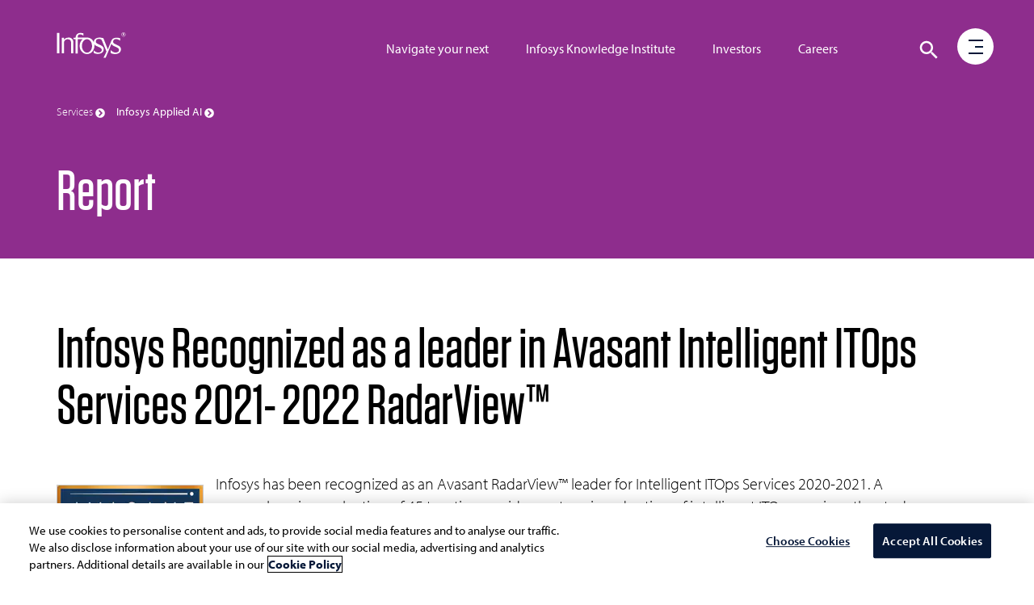

--- FILE ---
content_type: text/html;charset=utf-8
request_url: https://www.infosys.com/services/applied-ai/analyst-reports/infosys-recognized-leader-avasant.html
body_size: 19442
content:

<!DOCTYPE HTML>
<html prefix="og: https://ogp.me/ns#" lang="en">
    <head>
<meta name="viewport" content="width=device-width, initial-scale=1"/>
<meta http-equiv="Content-type" content="text/html; charset=utf-8"/>
<title>Infosys recognized as a leader in Avasant Intelligent ITOps Services 2021- 2022 RadarView™</title>

<!-- Async JS to be called here -->

<!-- OneTrust Cookies Consent Notice start for infosys.com -->
<script defer type="text/javascript" src="https://rum.hlx.page/.rum/@adobe/helix-rum-js@%5E2/dist/rum-standalone.js" data-routing="env=prod,tier=publish,ams=Infosys Limited"></script>
<script type="text/javascript" src="https://cdn-ukwest.onetrust.com/consent/ef4f40b0-973b-4590-b721-17004da55359/OtAutoBlock.js"></script>
<script src="https://cdn-ukwest.onetrust.com/scripttemplates/otSDKStub.js" type="text/javascript" charset="UTF-8" data-domain-script="ef4f40b0-973b-4590-b721-17004da55359"></script>
<script type="text/javascript">
function OptanonWrapper() { }
</script>
<!-- OneTrust Cookies Consent Notice end for infosys.com -->

<!-- Prehiding script snippet - START -->
<script>
    //prehiding snippet for Adobe Target with asynchronous tags deployment
    (function(g,b,d,f){(function(a,c,d){if(a){var e=b.createElement("style");e.id=c;e.innerHTML=d;a.appendChild(e)}})(b.getElementsByTagName("head")[0],"at-body-style",d);setTimeout(function(){var a=b.getElementsByTagName("head")[0];if(a){var c=b.getElementById("at-body-style");c&&a.removeChild(c)}},f)})(window,document,"body {opacity: 0 !important}",3E3);
</script>
<!-- Prehiding script snippet - END -->

    <script src="//assets.adobedtm.com/launch-EN2b18572e35f846d5bd3e0f28964ee7c7.min.js" async></script>


	<script type="text/javascript" src="https://play.vidyard.com/embed/v4.js"></script> 

<!-- Async END -->

<!-- Only CSS which must use @ import -->
<link href="https://fonts.googleapis.com/css2?family=Oswald:wght@500;600;700&display=swap" rel="stylesheet"/>
<link href="https://use.typekit.net/nkq8fly.css" rel="stylesheet"/>
<!-- CSS with import END -->
<!-- Meta Tags -->
<meta name="INFY.IND" content=" "/>
<meta name="INFY.SER" content="AI and Automation"/>
<meta name="INFY.TOP" content="ai and automation,applied ai,intelligent enterprise"/> 
<meta name="INFY.GEO" content="Global"/>
<meta name="INFY.CAT" content="Horizontal"/>
<meta name="INFY.AT" content="Report"/>



<link href="https://maxcdn.bootstrapcdn.com/font-awesome/4.7.0/css/font-awesome.min.css" rel="stylesheet"/>

    
<link rel="stylesheet" href="/etc.clientlibs/clientlibs/granite/jquery-ui.css" type="text/css">
<link rel="stylesheet" href="/etc.clientlibs/infosys-web/clientlibs/clientlib-commons.css" type="text/css">
<link rel="stylesheet" href="/etc.clientlibs/infosys-web/clientlibs/clientlib-base.css" type="text/css">











<!-- Other scripts that are not deferred -->

    
<script src="/etc.clientlibs/infosys-web/clientlibs/clientlib-dependencies.js"></script>



<style>
.mt50
{
margin-top:50px !important;
}
.mt30
{
margin-top:30px !important;
}
</style>
<!-- Other scripts not deferred END -->

<!-- Remaining stylesheets -->
<link rel="stylesheet" href="/content/dam/infosys-web/en/global-resource/designs/css/customdev.css" type="text/css"/>
<!-- stylesheets END -->

<!-- Deferred Scripts -->
<script type="text/javascript" src="/content/dam/infosys-web/en/global-resource/designs/js/customdev.js" defer></script>
<!-- Deferred Scripts END -->

<!-- Other tags for SEO, icons, social media... -->
<meta http-equiv="X-UA-Compatible" content="IE=edge"/>
<meta http-equiv="Content-Language" content="en"/>         
<meta http-equiv="Expires" content="0"/>
<meta name="description"/>
<meta name="keywords"/>
<meta name="last-modified" content="2024/12/20 11:06:49"/>
<meta name="created-date" content="2022/02/07 11:15:00"/>



<meta name="author" Content="Infosys Limited"/>
<link rel="apple-touch-icon" sizes="180x180" href="/content/dam/infosys-web/en/global-resource/icons/apple-touch-icon.png"/>
<link rel="icon" type="image/png" href="/content/dam/infosys-web/en/global-resource/icons/favicon.png" sizes="32x32"/>
<link rel="shortcut icon" href="/content/dam/infosys-web/en/global-resource/icons/favicon.ico" type="image/vnd.microsoft.icon" id="favicon"/>
 

<link rel="canonical" href="https://www.infosys.com/services/applied-ai/analyst-reports/infosys-recognized-leader-avasant.html"/> 
<meta name="template" content="content-page"/>

<link id="favicon" type="image/vnd.microsoft.icon" href="/content/dam/infosys-web/en/global-resource/icons/favicon.ico" rel="shortcut icon"/>

    
    

    

    
    
    


<!--<script src="https://cdn.blueconic.net/infosys.js"></script>-->
<!-- seo-meta tags END -->

<script>(window.BOOMR_mq=window.BOOMR_mq||[]).push(["addVar",{"rua.upush":"false","rua.cpush":"true","rua.upre":"false","rua.cpre":"true","rua.uprl":"false","rua.cprl":"false","rua.cprf":"false","rua.trans":"SJ-e6cd30c5-07ee-4233-bdde-a74d71b3b776","rua.cook":"false","rua.ims":"false","rua.ufprl":"false","rua.cfprl":"true","rua.isuxp":"false","rua.texp":"norulematch","rua.ceh":"false","rua.ueh":"false","rua.ieh.st":"0"}]);</script>
<script>window.BOOMR_CONSENT_CONFIG={enabled:!0},"true"=="true"&&(window.BOOMR_CONSENT_CONFIG.optInRequired=!0),function(e){"use strict";if(void 0!==e.BOOMR_CONSENT_CONFIG&&!0===e.BOOMR_CONSENT_CONFIG.enabled){e.BOOMR=void 0!==e.BOOMR?e.BOOMR:{};var o=e.BOOMR;if(o.plugins=void 0!==o.plugins?o.plugins:{},!o.plugins.ConsentInlinedPlugin){var O={v:"2",OPT_COOKIE:"BOOMR_CONSENT",OPT_IN_COOKIE_VAL:"opted-in",OPT_OUT_COOKIE_VAL:"opted-out",COOKIE_EXP:365*86400,complete:!1,enabled:!0,firedPageReady:!1,deferredOptIn:!1,deferredOptOut:!1,rtCookieFromConfig:!1,bwCookieFromConfig:!1,optOut:function(){return o.utils.setCookie(O.OPT_COOKIE,O.OPT_OUT_COOKIE_VAL,O.COOKIE_EXP)?("function"==typeof o.disable&&o.disable(),O.complete=!1,O.removeBoomerangCookies(),!0):(o.error("Can not set Opt Out cookie","ConsentInlinedPlugin"),!1)},optIn:function(){return!0===O.complete||(o.utils.setCookie(O.OPT_COOKIE,O.OPT_IN_COOKIE_VAL,O.COOKIE_EXP)?("function"==typeof o.wakeUp&&o.wakeUp(),O.complete=!0,o.addVar("cip.in","1",!0),o.addVar("cip.v",O.v,!0),o.sendBeacon(),!0):(o.error("Can not set Opt In value","ConsentInlinedPlugin"),!1))},removeBoomerangCookies:function(){var e=O.rtCookieFromConfig||"RT",i=O.bwCookieFromConfig||"BA";o.utils.removeCookie(e),o.utils.removeCookie(i)},onPageReady:function(){O.firedPageReady||(O.firedPageReady=!0,O.deferredOptIn&&(O.optIn(),O.deferredOptIn=!1),O.deferredOptOut&&(O.optOut(),O.deferredOptOut=!1))}};e.BOOMR_OPT_OUT=function(){O.firedPageReady?O.optOut():O.deferredOptOut=!0},e.BOOMR_OPT_IN=function(){O.firedPageReady?O.optIn():O.deferredOptIn=!0},o.plugins.ConsentInlinedPlugin={init:function(i){return void 0!==i.RT&&void 0!==i.RT.cookie&&(O.rtCookieFromConfig=i.RT.cookie),void 0!==i.BW&&void 0!==i.BW.cookie&&(O.bwCookieFromConfig=i.BW.cookie),o.subscribe("page_ready",O.onPageReady,null,O),o.subscribe("spa_navigation",O.onPageReady,null,O),e.BOOMR_CONSENT_CONFIG.optInRequired&&o.utils.getCookie(O.OPT_COOKIE)!==O.OPT_IN_COOKIE_VAL?(O.complete=!1,this):o.utils.getCookie(O.OPT_COOKIE)===O.OPT_OUT_COOKIE_VAL?(void 0===i.RT&&(i.RT={}),i.RT.cookie="",void 0===i.BW&&(i.BW={}),i.BW.cookie="",O.complete=!1,this):(O.complete=!0,this)},is_complete:function(){return O.complete}}}}}(window);</script>
                              <script>!function(e){var n="https://s.go-mpulse.net/boomerang/";if("False"=="True")e.BOOMR_config=e.BOOMR_config||{},e.BOOMR_config.PageParams=e.BOOMR_config.PageParams||{},e.BOOMR_config.PageParams.pci=!0,n="https://s2.go-mpulse.net/boomerang/";if(window.BOOMR_API_key="9SRC5-T976C-EZWJ3-F8UTD-NCGZS",function(){function e(){if(!o){var e=document.createElement("script");e.id="boomr-scr-as",e.src=window.BOOMR.url,e.async=!0,i.parentNode.appendChild(e),o=!0}}function t(e){o=!0;var n,t,a,r,d=document,O=window;if(window.BOOMR.snippetMethod=e?"if":"i",t=function(e,n){var t=d.createElement("script");t.id=n||"boomr-if-as",t.src=window.BOOMR.url,BOOMR_lstart=(new Date).getTime(),e=e||d.body,e.appendChild(t)},!window.addEventListener&&window.attachEvent&&navigator.userAgent.match(/MSIE [67]\./))return window.BOOMR.snippetMethod="s",void t(i.parentNode,"boomr-async");a=document.createElement("IFRAME"),a.src="about:blank",a.title="",a.role="presentation",a.loading="eager",r=(a.frameElement||a).style,r.width=0,r.height=0,r.border=0,r.display="none",i.parentNode.appendChild(a);try{O=a.contentWindow,d=O.document.open()}catch(_){n=document.domain,a.src="javascript:var d=document.open();d.domain='"+n+"';void(0);",O=a.contentWindow,d=O.document.open()}if(n)d._boomrl=function(){this.domain=n,t()},d.write("<bo"+"dy onload='document._boomrl();'>");else if(O._boomrl=function(){t()},O.addEventListener)O.addEventListener("load",O._boomrl,!1);else if(O.attachEvent)O.attachEvent("onload",O._boomrl);d.close()}function a(e){window.BOOMR_onload=e&&e.timeStamp||(new Date).getTime()}if(!window.BOOMR||!window.BOOMR.version&&!window.BOOMR.snippetExecuted){window.BOOMR=window.BOOMR||{},window.BOOMR.snippetStart=(new Date).getTime(),window.BOOMR.snippetExecuted=!0,window.BOOMR.snippetVersion=12,window.BOOMR.url=n+"9SRC5-T976C-EZWJ3-F8UTD-NCGZS";var i=document.currentScript||document.getElementsByTagName("script")[0],o=!1,r=document.createElement("link");if(r.relList&&"function"==typeof r.relList.supports&&r.relList.supports("preload")&&"as"in r)window.BOOMR.snippetMethod="p",r.href=window.BOOMR.url,r.rel="preload",r.as="script",r.addEventListener("load",e),r.addEventListener("error",function(){t(!0)}),setTimeout(function(){if(!o)t(!0)},3e3),BOOMR_lstart=(new Date).getTime(),i.parentNode.appendChild(r);else t(!1);if(window.addEventListener)window.addEventListener("load",a,!1);else if(window.attachEvent)window.attachEvent("onload",a)}}(),"".length>0)if(e&&"performance"in e&&e.performance&&"function"==typeof e.performance.setResourceTimingBufferSize)e.performance.setResourceTimingBufferSize();!function(){if(BOOMR=e.BOOMR||{},BOOMR.plugins=BOOMR.plugins||{},!BOOMR.plugins.AK){var n="true"=="true"?1:0,t="",a="cj3bvuixgiqhy2lr3lga-f-7b48895f1-clientnsv4-s.akamaihd.net",i="false"=="true"?2:1,o={"ak.v":"39","ak.cp":"79813","ak.ai":parseInt("273935",10),"ak.ol":"0","ak.cr":9,"ak.ipv":4,"ak.proto":"h2","ak.rid":"6c5f801","ak.r":47394,"ak.a2":n,"ak.m":"b","ak.n":"essl","ak.bpcip":"18.118.26.0","ak.cport":38106,"ak.gh":"23.33.84.202","ak.quicv":"","ak.tlsv":"tls1.3","ak.0rtt":"","ak.0rtt.ed":"","ak.csrc":"-","ak.acc":"","ak.t":"1769069260","ak.ak":"hOBiQwZUYzCg5VSAfCLimQ==zX+fM3Ssor/sdyEYQXcQUk3pFKMfZxm58m6QR7PUVOwKOwe7ka/e6OHUql9w7NREw8ai3vH10+pl7iIVIVRGdRW19HlWX1HuMvlna3vw8uyE31oCMWRZ/faSYh8M71eOAi5F1vNJLAVhh5FcmNBwN3HUkDWtCh7L7LSuHvF6ta1ZOeSfVX5KnnHXbryhju5NMWMa+VbhNTNBxswBaP5mi5jxhQ2Utj/yci8yo9yi6GOWxF4dANNagkmcexyCRKaya1fqd+XaqxABwc29CIrPXCeMq5Z0OTz3V8e1qt2EQ3eK2KhjW1C3z9u/pvBjP/WZC/zrv82w/4AKzeVdJ7QcW7OUJ3zvLBGMXJde9bQC4O49eNbViULgsxRphR/tOatD+MpN1oghbEl7+M1EgYmgifR6RpwaTwNlTSOYfu3SubA=","ak.pv":"103","ak.dpoabenc":"","ak.tf":i};if(""!==t)o["ak.ruds"]=t;var r={i:!1,av:function(n){var t="http.initiator";if(n&&(!n[t]||"spa_hard"===n[t]))o["ak.feo"]=void 0!==e.aFeoApplied?1:0,BOOMR.addVar(o)},rv:function(){var e=["ak.bpcip","ak.cport","ak.cr","ak.csrc","ak.gh","ak.ipv","ak.m","ak.n","ak.ol","ak.proto","ak.quicv","ak.tlsv","ak.0rtt","ak.0rtt.ed","ak.r","ak.acc","ak.t","ak.tf"];BOOMR.removeVar(e)}};BOOMR.plugins.AK={akVars:o,akDNSPreFetchDomain:a,init:function(){if(!r.i){var e=BOOMR.subscribe;e("before_beacon",r.av,null,null),e("onbeacon",r.rv,null,null),r.i=!0}return this},is_complete:function(){return!0}}}}()}(window);</script></head>
    <body class="page basepage basicpage ">
        
        
        <div>
            



            
<div class="root responsivegrid">


<div class="aem-Grid aem-Grid--12 aem-Grid--default--12 ">
    
    <div class="pagedetails parbase aem-GridColumn aem-GridColumn--default--12"></div>
<div class="header aem-GridColumn aem-GridColumn--default--12">

<header>
	<nav class="navbar navbar-default navbar-fixed-top scrollbg-show" role="navigation">
		<div class="container mt45">
			<div class="navbar-header page-scroll">
				<a class="navbar-brand" href="https://www.infosys.com" title="Go to Infosys Home">  <svg version="1.1" xmlns="https://www.w3.org/2000/svg" xmlns:xlink="https://www.w3.org/1999/xlink" x="0px" y="0px" width="86px" height="32px" viewbox="0 309.9 595.3 224" enable-background="new 0 309.9 595.3 224" xml:space="preserve" class="logo">
          <path id="logo" fill="#fff" d="M577.1,347.4c9.7,0,18.2-8,18.2-18.2c0-9.7-8-18.2-18.2-18.2c-9.7,0-18.2,8-18.2,18.2
	C559.4,339.4,567.4,347.4,577.1,347.4L577.1,347.4z M562.1,329.3c0-8.4,7.1-15.5,15.5-15.5c8.4,0,15.5,7.1,15.5,15.5
	c0,8.4-7.1,15.5-15.5,15.5C568.7,344.8,562.1,337.7,562.1,329.3L562.1,329.3z M570.5,338.6h3.5v-8h4l3.1,7.5h4l-3.5-8.4
	c1.3-0.4,3.1-1.3,3.1-4.9c0-5.3-4-6.2-7.5-6.2h-6.2v19.9H570.5z M574,322.6h4c2.2,0,3.1,0.9,3.1,2.7s-1.3,2.7-3.1,2.7h-4V322.6
	L574,322.6z M0,337.2L0,337.2V316h21.3v21.3l0,0v134.2v0.4v20.8H0v-21.3V471V337.2L0,337.2z M216.6,428.5
	c0.4,32.3,20.4,58,44.7,57.6c24.4-0.4,43.4-27,43-58.9c-0.4-32.3-20.4-58-44.7-57.6C235.2,370,216.1,396.1,216.6,428.5L216.6,428.5z
	 M392.9,389.5c0.4,1.3-0.9-1.8-0.9-1.8L392.9,389.5L392.9,389.5z M407.5,522.8c0.9-1.8,2.2-4,4-7.5L407.5,522.8L407.5,522.8z
	 M408.8,378.4c0.4,0.9,0.4,1.3,0.9,2.2l7.1,17.7L408.8,378.4L408.8,378.4z M319.3,467c13.3,12,24.8,18.2,40.3,18.2
	c15.5,0,29.2-7.5,29.2-22.1c0-12.4-10.6-19.5-30.1-27.5c-16.4-7.1-28.3-12-35-22.1c0.9,4.4,1.3,8.9,1.3,13.7
	c0,39.4-28.8,71.3-64.2,71.3s-64.2-31.9-64.2-71.3c0-23.9,10.6-44.7,26.6-58h-43.4v102.3v0.4v21.3h-19v-20.4c0-0.4,0-0.9,0-0.9
	V369.1h-16.8v-12.8h17.3c2.2-26.1,18.2-40.7,40.7-40.7c14.6,0,22.6,1.3,27,3.5v17.7c0,1.3,0,2.2,0,2.2h-0.9
	c-7.1-6.6-13.7-11.1-29.7-11.1c-12.8,0-21.3,10.2-18.2,28.3h72.2c3.1-0.4,6.2-0.9,9.3-0.9c25.7,0,47.8,16.8,58,41.2
	c0-1.3,0-2.7,0-4.4c0-25.2,24.8-36.3,50-36.3c0.9,0,1.8,0,2.7,0c8.9,0,21.7,2.7,29.7,4.9l7.1,17.3l8,19.9l21.3,53.1l2.7,8.4l2.7-8.4
	l27.5-67.8c4.9-18.6,25.2-26.6,46.9-26.6c11.1,0,19,1.3,28.8,4.9V382c-12-8.9-20.4-13.7-34.1-13.7c-12,0-26.1,5.3-26.1,23
	c-0.4,13.3,7.5,15.5,31,27c19,8.4,36.8,17.3,36.8,38.5c0,35.4-35,41.6-51.8,41.6c-15.1,0-29.2-3.5-36.8-10.2v-23.5l1.3,0.9
	c13.7,12.8,26.1,19.5,41.6,19.5s29.2-7.5,29.2-22.1c0-12.4-10.6-19.5-30.1-27.5c-18.6-8-30.6-13.3-35.4-26.6
	c-7.5,18.2-42.5,103.6-50.9,121.8h-18.6l4.4-8.4l4-7.5v-0.4c4.9-9.3,11.5-23.9,17.7-38.1l-36.3-87.7c-0.4-0.4-0.9-1.8-2.2-4.4
	c-2.7-6.2-5.3-12.4-13.3-15.1c-4-1.3-8.9-2.2-13.7-2.2c-12,0-27,5.3-27,23c-0.4,13.3,8.4,15.5,31.9,27c19,8.4,36.8,17.3,36.8,38.5
	c0,35.4-35,41.6-51.8,41.6c-13.3,0-26.1-3.1-34.1-8L319.3,467L319.3,467z M61.1,357.6l0.4,15.5v0.9l0,0c0.4-0.4,0.4-1.3,0.9-1.8
	c8-8.4,17.7-16.8,41.2-16.8c22.6,0,36.8,19,37.6,31V471v0.4v21.3h-19v-25.2v-72.2c0-15.1-13.3-25.7-29.2-25.7
	c-13.3,0-30.6,12-31,24.4v77.5v0.4v20.8H42.5v-21.3v-96.1v-17.7h3.5h10.6L61.1,357.6L61.1,357.6z"></path>
        </svg> </a>
			</div>
			<div class="header-menu hidden-tab">
<ul class="nav navbar-nav navbar-right pos-right">
    
        <li> <a href="/navigate-your-next.html" title="Navigate your next digital framework">Navigate your next</a> </li>
    
    

    
        <li> <a href="/iki.html" title="Infosys Knowledge Institute Business and Technology Trends">Infosys Knowledge Institute</a> </li>
    
    

    
        <li> <a href="/investors.html" title="Investor Relations">Investors</a> </li>
    
    

    
        <li> <a href="/careers/" title="Explore Careers Opportunities">Careers</a> </li>
    
    
</ul>

</div>
			
<!-- <img src="/content/dam/infosys-web/en/global-resource/images/calendar.png" alt="" class="calendar-img">
<div class="calendar-full-wrapper">
	<div class="calendar-triangle"></div>
	<div class="calendar-box"><button class="calendar-close visible-xs">&times;</button></div>
</div> -->
<div id="language-container"></div>
<div role="search">
<div class="search__color">
	<svg class="hidden1">
		<defs>
			<symbol id="icon-search" viewBox="0 0 24 24">
				<title>search</title>
				<path d="M15.5 14h-.79l-.28-.27C15.41 12.59 16 11.11 16 9.5 16 5.91 13.09 3 9.5 3S3 5.91 3 9.5 5.91 16 9.5 16c1.61 0 3.09-.59 4.23-1.57l.27.28v.79l5 4.99L20.49 19l-4.99-5zm-6 0C7.01 14 5 11.99 5 9.5S7.01 5 9.5 5 14 7.01 14 9.5 11.99 14 9.5 14z"/>
			</symbol>
			<symbol id="icon-cross" viewBox="0 0 24 24">
				<title>cross</title>
				<path d="M19 6.41L17.59 5 12 10.59 6.41 5 5 6.41 10.59 12 5 17.59 6.41 19 12 13.41 17.59 19 19 17.59 13.41 12z"/>
			</symbol>
		</defs>
	</svg>
	<div class="main-wrap">
	<div class="search-wrap search-icon">
		<button id="btn-search" class="btn1 btn--search" aria-label="Click to search">
			<svg class="icon icon--search" role="img" aria-hidden="true" focusable="false">
					<use xlink:href="#icon-search"></use>
			</svg>
		</button>
	</div>
	</div>
	<div class="search" aria-label="Site Search">
		<div class="search__inner search__inner--up">
			<!--action needs to be attached-->
			<form class="search__form position-rel" action="/search.html" method="get">
				<input id="k" class="search__input pad-right" name="k" type="search" placeholder="What are you looking for?" autocomplete="off" spellcheck="false" title="Search" aria-label="search text"/>
				<div class="voicesearch" id="microphone-icon" tabindex="0">
					<img src="/content/dam/infosys-web/voicesearch/microphone.png" alt="Microphone" class="mic"/>
                    <img src="/content/dam/infosys-web/voicesearch/white-mic.png" alt="Microphone" class="white-mic"/>
				</div>
                    <label for="k" class="none">Search</label>
				<span class="search__info">Hit enter to search or ESC to close</span>
				<!-- <sly data-sly-test="false"><input id="search-categories" type="hidden" name="c" value="" /></sly> -->

			</form>
		</div>
                 <button id="btn-search-close" class="btn1 btn--search-close" aria-label="Close search form">
			<svg class="icon icon--cross">
				<use xlink:href="#icon-cross"></use>
			</svg>
		</button>
		<div class="search__inner search__inner--down">
			<!-- search related content-->
			<div class="search__related"></div>
		</div>
	</div>
	
	
		
	
</div>
</div>
<script type="text/javascript" src="/content/dam/infosys-web/voicesearch/js/voicesearch.js"></script> 
<link href="/content/dam/infosys-web/voicesearch/css/voicesearch.css" rel="stylesheet"/>
		</div>
		<div class="progressbar" role="progressbar" aria-label="Page progress bar" aria-valuemin="0" aria-valuemax="100" aria-busy="true">
			<div class="width"></div>
		</div>
	</nav>
</header>
</div>
<div class="experiencefragment aem-GridColumn aem-GridColumn--default--12">

    
    

    



<div class="xf-content-height">
    


<div class="aem-Grid aem-Grid--12 aem-Grid--default--12 ">
    
    <div class="freeflowhtml aem-GridColumn aem-GridColumn--default--12">
     <!-- Custom CSS -->
<link href="/content/dam/infosys-web/burger-menu/en/css/burger-menu.css" rel="stylesheet">

<!-- Burger Menu START -->
<div class="burger-search-wrapper navbar-fixed-top">
  <div class="container">
    <nav class="hamburger-menu" role="navigation" aria-label="open menu">
      <div class="menu-bg"></div>
      <div class="circle"></div>
      <a href="javascript:void(0);" class="burger" role="button" aria-pressed="false" aria-label="open menu" aria-haspopup="false" aria-expanded="false">
        <div class="icon-bar1"></div>
        <div class="icon-bar2"></div>
        <div class="icon-bar3"></div>
      </a>
      <div class="menu">
        <div class="fix-menu hidden-sm hidden-xs col-md-9 col-sm-12 col-xs-12 p0">
          <!-- <div class="hidden">
                        <div class="col-md-12 col-sm-12 col-xs-12 automate h-50vh">
                            <div class="top_menu_img_wrapper"> <img
                                    src="/content/dam/infosys-web/en/global-resource/18/banner/being-resilient-lead-menu.jpg"
                                    class="being-resilient" alt="Being Resilient. That's Live Enterprise."> </div>
                            <div class="row">
                                <div class="top_menu_cont_wrapper">
                                    <div class="col-md-6 col-sm-12 col-xs-12"> <a
                                            href="/content/infosys-web/en/navigate-your-next/being-resilient.html"
                                            title="Being Resilient. That's Live Enterprise.">
                                            <h2 class="head-txt mt100">Being Resilient. That's Live Enterprise.</h2>
                                        </a> </div>
                                </div>
                            </div>
                        </div>
                        <div class="col-md-3 col-sm-12 col-xs-12 automate bg-img-pos h-50vh"> <a
                                href="/navigate-your-next/digital-capabilities.html" title="Digital Core Capabilities">
                                <h2 class="head-txt">Digital Core Capabilities</h2>
                            </a> </div>
                        <div class="col-md-3 col-sm-12 col-xs-12 innovate bg-img-pos h-50vh"> <a
                                href="/navigate-your-next/digital-operating-models.html"
                                title="Digital Operating Model">
                                <h2 class="head-txt">Digital Operating Model</h2>
                            </a> </div>
                        <div class="col-md-3 col-sm-12 col-xs-12 learn bg-img-pos h-50vh"> <a
                                href="/navigate-your-next/talent-transformations.html"
                                title="Empowering Talent Transformations">
                                <h2 class="head-txt">Empowering Talent Transformations</h2>
                            </a> </div>
                        <div class="col-md-3 col-sm-12 col-xs-12 tales-transformation bg-img-pos h-50vh">
                            <a href="/content/infosys-web/en/navigate-your-next/tales-of-transformation.html"
                                title="Tales of Transformation">
                                <h2 class="head-txt">Tales of Transformation</h2>
                            </a>
                        </div>
                    </div> -->
        </div>
        <!-- Side Menu Title -->
        <div class="col-md-3 col-sm-12 col-xs-12 menuItems"> <a href="/" title="Go to Infosys Home" aria-label="Go to Infosys Home"> <img src="/content/dam/infosys-web/burger-menu/en/images/logo.svg"
              alt="Infosys" class="img-responsive logo-inner"> </a>
          <ul class="list-unstyled">
            <li> <a href="javascript:void(0);" id="nyn-sub-menu" title="Navigate your next" aria-haspopup="false" aria-expanded="false" class="nyn" target="_self">Navigate your
                next <span class="un-line hidden-sm hidden-xs hidden-tab"></span> </a> </li>
            <li> <a href="javascript:void(0);" id="industries-sub-menu" title="Industries" aria-haspopup="false" aria-expanded="false" class="industries" target="_self">Industries
                <span class="un-line hidden-sm hidden-xs hidden-tab"></span> </a> </li>
            <li> <a href="javascript:void(0);" id="services-sub-menu" title="Services" aria-haspopup="false" aria-expanded="false" class="services" target="_self">Services <span
                  class="un-line hidden-sm hidden-xs hidden-tab"></span> </a> </li>
            <li> <a href="javascript:void(0);" id="platforms-sub-menu" title="Platforms" aria-haspopup="false" aria-expanded="false" class="platforms" target="_self">Platforms
                <span class="un-line hidden-sm hidden-xs hidden-tab"></span> </a> </li>
            <li> <a href="javascript:void(0);" id="iki-sub-menu" title="Infosys Knowledge Institute" aria-haspopup="false" aria-expanded="false" class="iki-text" target="_self">Infosys
                Knowledge Institute <span class="un-line hidden-sm hidden-xs hidden-tab"></span> </a>
            </li>
            <li> <a href="javascript:void(0);" id="about-sub-menu" title="About Us" aria-haspopup="false" aria-expanded="false" class="about-txt" target="_self">About Us <span
                  class="un-line hidden-sm hidden-xs hidden-tab"></span> </a> </li>
            <li class="smalltext"> <a href="/investors.html" title="Investors" class="investors hover-menu-hide" target="_self">Investors <span
                  class="un-line hidden-sm hidden-xs hidden-tab"></span> </a> </li>
            <li class="smalltext"> <a href="/careers/" title="Careers" class="hover-menu-hide" target="_self">Careers
                <span class="un-line hidden-sm hidden-xs hidden-tab"></span> </a>
            </li>
            <li class="smalltext"> <a href="/newsroom.html" title="Newsroom" class="hover-menu-hide" target="_self">Newsroom <span
                  class="un-line hidden-sm hidden-xs hidden-tab"></span> </a> </li>
            <li class="smalltext"> <a href="https://blogs.infosys.com/" title="Blogs" class="hover-menu-hide" target="_blank">Blogs <span class="un-line hidden-sm hidden-xs hidden-tab"></span> </a> </li>
            <li class="smalltext"> <a href="/contact.html" title="Contact Us" class="hover-menu-hide" target="_self">Contact Us <span
                  class="un-line hidden-sm hidden-xs hidden-tab"></span> </a> </li>
            <li class="social-icons"> <a href="https://www.linkedin.com/company/infosys" title="Follow us on LinkedIn" target="_blank" aria-label="Follow us on LinkedIn">
                <svg width="16" height="16">
                  <image xlink:href="/content/dam/infosys-web/burger-menu/en/images/linkedin.svg"
                    src="/content/dam/infosys-web/burger-menu/en/images/linkedin.svg" width="16" height="16"></image>
                </svg>
              </a> </li>
            <li class="social-icons"> <a href="https://www.twitter.com/infosys" title="Follow us on Twitter" target="_blank" aria-label="Follow us on Twitter">
                <svg width="16" height="16">
                  <image xlink:href="/content/dam/infosys-web/burger-menu/en/images/twitter.svg"
                    src="/content/dam/infosys-web/burger-menu/en/images/twitter.svg" width="16" height="16"></image>
                </svg>
              </a> </li>
            <li class="social-icons"> <a href="https://www.facebook.com/Infosys" title="Follow us on Facebook" target="_blank" aria-label="Follow us on Facebook">
                <svg width="16" height="16">
                  <image xlink:href="/content/dam/infosys-web/burger-menu/en/images/facebook.svg"
                    src="/content/dam/infosys-web/burger-menu/en/images/facebook.svg" width="16" height="16"></image>
                </svg>
              </a> </li>
            <li class="social-icons"> <a href="https://www.youtube.com/user/Infosys" title="Follow us on YouTube" target="_blank" aria-label="Follow us on YouTube">
                <svg width="16" height="16">
                  <image xlink:href="/content/dam/infosys-web/burger-menu/en/images/youtube.svg"
                    src="/content/dam/infosys-web/burger-menu/en/images/youtube.svg" width="16" height="16"></image>
                </svg>
              </a> </li>
          </ul>
        </div>
        <!-- NYN Menu -->
        <div class="nyn-menu wow fadeInLeftBig" data-wow-duration="0.3s">
          <div class="cross visible1024-cross"> <a title="close" href="javascript:void(0);" alt="Cross" aria-label="Close menu" aria-haspopup="false" aria-expanded="false"> <img
                src="/content/dam/infosys-web/burger-menu/en/images/multiply.svg" alt="Cross"> </a>
          </div>
          <div class="submenu-portion">
            <div class="col-md-12 col-sm-12 col-xs-12 bg-jade-medium automate1 h-50vh">
              <div class="top_menu_img_wrapper"> <img
                  src="/content/dam/infosys-web/en/global-resource/18/banner/being-resilient-lead-menu.jpg"
                  class="being-resilient hidden-sm hidden-xs" alt="Being Resilient. That's Live Enterprise."> <img
                  src="/content/dam/infosys-web/en/global-resource/18/banner/being-resilient-lead-mob.jpg"
                  class="being-resilient visible-sm hidden-xs" alt="Being Resilient. That's Live Enterprise."> </div>
              <div class="row">
                <div class="top_menu_cont_wrapper">
                  <div class="col-md-6 col-sm-12 col-xs-12"> <a href="/navigate-your-next/being-resilient.html" title="Being Resilient. That's Live Enterprise.">
                      <p class="head-txt mt100">Being Resilient. That's Live Enterprise.</p>
                    </a> </div>
                </div>
              </div>
            </div>
            <a class="core_capabilities" href="/navigate-your-next/digital-capabilities.html" title="Digital Core Capabilities">
              <div class="col-md-3 col-sm-4 col-xs-12 automate bg-img-pos h-50vh">
                <p class="head-txt">Digital Core Capabilities</p>
              </div>
            </a> <a class="operating_model" href="/navigate-your-next/digital-operating-models.html" title="Digital Operating Model">
              <div class="col-md-3 col-sm-4 col-xs-12 innovate bg-img-pos h-50vh">
                <p class="head-txt">Digital Operating Model</p>
              </div>
            </a> <a class="talent_transformations" href="/navigate-your-next/talent-transformations.html" title="Empowering Talent Transformations">
              <div class="col-md-3 col-sm-4 col-xs-12 learn bg-img-pos h-50vh">
                <p class="head-txt">Empowering Talent Transformations</p>
              </div>
            </a> <a class="nyn_link" href="/navigate-your-next/tales-of-transformation.html" title="Tales of Transformation">
              <div class="col-md-3 col-sm-4 col-xs-12 tales-transformation bg-img-pos h-50vh">
                <p class="head-txt black-color1">Tales of Transformation</p>
              </div>
            </a>
          </div>
        </div>
        <!-- Industries Menu -->
        <div class="industries-menu wow fadeInLeftBig" data-wow-duration="0.3s">
          <div class="cross visible1024-cross"> <a title="close" href="javascript:void(0);" alt="Cross" aria-label="Close menu" aria-haspopup="false" aria-expanded="false"> <img
                src="/content/dam/infosys-web/burger-menu/en/images/multiply.svg" alt="Cross"> </a>
          </div>
          <div class="submenu-portion">
            <div class="col-md-12 col-sm-12 col-xs-12">
              <p class="h2-heading mb10">Industries</p>
            </div>
            <div class="col-md-4 col-sm-6 col-xs-12 align-list">
              <ul class="list-unstyled li-separator">
                <li> <a href="/industries/aerospace-defense.html" title="Aerospace &amp; Defense">Aerospace &amp; Defense</a> </li>
                <li> <a title="Agriculture" href="/industries/agriculture.html">Agriculture</a>
                </li>
                <li> <a title="Automotive" href="/industries/automotive.html">Automotive</a>
                </li>
                <li> <a title="Chemical Manufacturing" href="/industries/chemical-manufacturing.html">Chemical
                    Manufacturing</a> </li>
                <li> <a title="Communication Services" href="/industries/communication-services.html">Communication
                    Services</a> </li>
                <li> <a title="Consumer Packaged Goods" href="/industries/consumer-packaged-goods.html">Consumer
                    Packaged Goods</a> </li>
                <li> <a title="Education" href="/industries/education.html">Education</a> </li>
                <li> <a title="Engineering Procurement &amp; Construction" href="/industries/engineering-procurement-construction.html">Engineering
                    Procurement &amp; Construction</a> </li>
                <li> <a title="Financial Services" href="/industries/financial-services.html">Financial
                    Services</a> </li>
              </ul>
            </div>
            <div class="col-md-4 col-sm-6 col-xs-12 align-list">
              <ul class="list-unstyled li-separator">
                <li> <a title="Healthcare" href="/industries/healthcare.html">Healthcare</a>
                </li>
                <li> <a title="High Technology" href="/industries/high-technology.html">High
                    Technology</a> </li>
                <li> <a title="Industrial Manufacturing" href="/industries/industrial-manufacturing.html">Industrial
                    Manufacturing</a> </li>
                <li> <a title="Information Services &amp; Publishing" href="/industries/publishing.html">Information Services
                    &amp; Publishing</a> </li>
                <li> <a title="Insurance" href="/industries/insurance.html">Insurance</a> </li>
                <li> <a title="Life Sciences" href="/industries/life-sciences.html">Life
                    Sciences</a>
                </li>
                <li> <a title="Logistics &amp; Distribution" href="/industries/logistics-distribution.html">Logistics
                    &amp; Distribution</a> </li>
                <li> <a title="Media and Entertainment" href="/industries/media-entertainment.html">Media and
                    Entertainment</a> </li>
                <li> <a title="Mining" href="/industries/mining.html">Mining</a> </li>
              </ul>
            </div>
            <div class="col-md-4 col-sm-12 col-xs-12 align-list">
              <ul class="list-unstyled li-separator">
                <li> <a title="Oil and Gas" href="/industries/oil-and-gas.html">Oil and Gas</a>
                </li>
                <li> <a title="Private Equity" href="/industries/private-equity.html">Private
                    Equity</a>
                </li>
                <li> <a title="Professional Services" href="/industries/professional-services.html">Professional
                    Services</a> </li>
                <li> <a title="Public Sector" href="/industries/public-sector.html">Public
                    Sector</a> </li>
                <li> <a title="Retail" href="/industries/retail.html">Retail</a> </li>
                <li> <a title="Semiconductor" href="/industries/semiconductors.html">Semiconductor</a>
                </li>
                <li> <a title="Travel and Hospitality" href="/industries/travel-hospitality.html">Travel and
                    Hospitality</a> </li>
                <li> <a title="Utilities" href="/industries/utilities.html">Utilities</a> </li>
                <li> <a title="Waste Management" href="/industries/waste-management.html">Waste
                    Management</a> </li>
              </ul>
            </div>
          </div>
        </div>
        <!-- Services Menu -->
        <div class="services-menu wow fadeInLeftBig" data-wow-duration="0.3s">
          <div class="cross visible1024-cross"> <a title="close" href="javascript:void(0);" alt="Cross" aria-label="Close menu" aria-haspopup="false" aria-expanded="false"> <img
                src="/content/dam/infosys-web/burger-menu/en/images/multiply.svg" alt="Cross"> </a>
          </div>
          <div class="submenu-portion">
            <div class="col-md-12 col-sm-12 col-xs-12">
              <p class="h2-heading mb10">Services</p>
            </div>
            <div class="col-md-12 col-sm-12 col-xs-12">
              <div class="row">
                <div class="col-md-3 col-sm-3 col-xs-12"> <img
                    src="/content/dam/infosys-web/burger-menu/en/images/experience.svg" alt="Experience" class="">
                  <h3 class="hear-txt-sub">Experience</h3>
                </div>
                <div class="col-md-9 col-sm-9 col-xs-12">
                  <div class="row">
                    <div class="col-md-4 col-sm-4 col-xs-12 align-list">
                      <ul class="list-inline mb0 services-first-focus">
                        <li> <a href="/aster.html" title="Infosys Aster">Infosys Aster</a> </li>
                      </ul>
                    </div>
                    <div class="col-md-4 col-sm-4 col-xs-12 align-list">
                      <ul class="list-inline mb0">
                        <li> <a href="/services/digital-marketing.html" title="Digital Marketing">Digital Marketing</a> </li>
                      </ul>
                    </div>
                    <div class="col-md-4 col-sm-4 col-xs-12 align-list">
                      <ul class="list-inline mb0">
                        <li> <a href="/services/digital-commerce.html" title="Digital Commerce">Digital Commerce</a> </li>
                      </ul>
                    </div>
                    <div class="col-md-4 col-sm-4 col-xs-12 align-list">
                      <ul class="list-inline mb0">
                        <li> <a href="/services/digital-interaction.html" title="Digital Interactions">Digital Interactions</a> </li>
                      </ul>
                    </div>
                    <div class="clearfix visible-sm hidden-xs"></div>
                    <div class="col-md-4 col-sm-4 col-xs-12 align-list">
                      <ul class="list-inline mb-xs-0">
                        <li> <a href="/services/digital-workplace-services.html" title="Digital Workplace Services">Digital Workplace
                            Services</a> </li>
                      </ul>
                    </div>
                    <div class="col-md-4 col-sm-4 col-xs-12 align-list">
                      <ul class="list-inline mb-xs-0">
                        <li> <a href="/services/digital-experience.html" title="Digital Experience">Digital Experience</a> </li>
                      </ul>
                    </div>
                    <div class="col-md-4 col-sm-4 col-xs-12 align-list">
                      <ul class="list-inline mb-xs-0">
                        <li> <a href="/services/metaverse.html" title="Infosys Metaverse Foundry">Infosys Metaverse Foundry</a>
                        </li>
                      </ul>
                    </div>
                  </div>
                </div>
              </div>
              <div class="menu-seprator"></div>
            </div>
            <div class="col-md-12 col-sm-12 col-xs-12">
              <div class="row">
                <div class="col-md-3 col-sm-3 col-xs-12"> <img
                    src="/content/dam/infosys-web/burger-menu/en/images/insight.svg" alt="Insight" class="">
                  <h3 class="hear-txt-sub">Insight</h3>
                </div>
                <div class="col-md-9 col-sm-9 col-xs-12 align-list">
                  <div class="row">
                    <div class="col-md-4 col-sm-4 col-xs-12 align-list">
                      <ul class="list-inline mb-xs-0 mb0">
                        <li> <a href="/services/data-ai-topaz.html" title="Infosys Topaz">Infosys
                            Topaz</a> </li>
                      </ul>
                    </div>
                    <div class="col-md-4 col-sm-4 col-xs-12 align-list">
                      <ul class="list-inline mb0">
                        <li> <a href="/services/data-analytics.html" title="Data Analytics and AI">Data Analytics and AI</a> </li>
                      </ul>
                    </div>
                    <div class="col-md-4 col-sm-4 col-xs-12 align-list">
                      <ul class="list-inline mb0">
                        <li> <a href="/services/applied-ai.html" title="Applied AI">Applied
                            AI</a>
                        </li>
                      </ul>
                    </div>
                    <div class="clearfix visible-sm hidden-xs"></div>
                    <div class="col-md-4 col-sm-4 col-xs-12 align-list">
                      <ul class="list-inline mb-xs-0">
                        <li> <a href="/services/generative-ai.html" title="Infosys Generative AI">Infosys Generative AI</a> </li>
                      </ul>
                    </div>
                    <div class="col-md-4 col-sm-4 col-xs-12 align-list">
                      <ul class="list-inline mb-xs-0">
                        <li> <a href="/services/sustainability-services.html" title="Infosys Sustainability Services">Infosys Sustainability
                            Services</a> </li>
                      </ul>
                    </div>
                  </div>
                </div>
              </div>
              <div class="menu-seprator"></div>
            </div>
            <div class="col-md-12 col-sm-12 col-xs-12">
              <div class="row">
                <div class="col-md-3 col-sm-3 col-xs-12"> <img
                    src="/content/dam/infosys-web/burger-menu/en/images/innovate.svg" alt="Innovate" class="">
                  <h3 class="hear-txt-sub">Innovate</h3>
                </div>
                <div class="col-md-9 col-sm-9 col-xs-12">
                  <div class="row">
                    <div class="col-md-4 col-sm-4 col-xs-12 align-list">
                      <ul class="list-inline mb-xs-0">
                        <li> <a href="/services/blockchain.html" title="Blockchain">Blockchain</a>
                        </li>
                      </ul>
                    </div>
                    <div class="col-md-4 col-sm-4 col-xs-12 align-list">
                      <ul class="list-inline mb-xs-0">
                        <li> <a href="/services/engineering-services.html" title="Engineering Services">Engineering Services</a> </li>
                      </ul>
                    </div>
                    <div class="col-md-4 col-sm-4 col-xs-12 align-list">
                      <ul class="list-inline">
                        <li> <a href="/services/engineering-services/service-offerings/internet-of-things.html" title="Internet of Things (IoT)">Internet of Things (IoT)</a>
                        </li>
                      </ul>
                    </div>
                  </div>
                </div>
              </div>
              <div class="menu-seprator"></div>
            </div>
            <div class="col-md-12 col-sm-12 col-xs-12">
              <div class="row">
                <div class="col-md-3 col-sm-3 col-xs-12"> <img
                    src="/content/dam/infosys-web/burger-menu/en/images/accelerate.svg" alt="Accelerate" class="">
                  <h3 class="hear-txt-sub">Accelerate</h3>
                </div>
                <div class="col-md-9 col-sm-9 col-xs-12">
                  <div class="row">
                    <div class="col-md-4 col-sm-4 col-xs-12 align-list">
                      <ul class="list-inline mb0">
                        <li> <a href="/services/agile-devops.html" title="Enterprise Agile DevOps">Enterprise Agile DevOps </a>
                        </li>
                      </ul>
                    </div>
                    <div class="col-md-4 col-sm-4 col-xs-12 align-list">
                      <ul class="list-inline mb0">
                        <li> <a href="/services/api-economy.html" title="API Economy &amp; Microservices">API Economy &amp;
                            Microservices</a> </li>
                      </ul>
                    </div>
                    <div class="col-md-4 col-sm-4 col-xs-12 align-list">
                      <ul class="list-inline mb0">
                        <li> <a href="/services/application-modernization.html" title="Application Modernization">Application Modernization</a>
                        </li>
                      </ul>
                    </div>
                    <div class="clearfix visible-sm hidden-xs"></div>
                    <div class="col-md-4 col-sm-4 col-xs-12 align-list">
                      <ul class="list-inline mb0">
                        <li> <a href="/services/cloud-cobalt.html" title="Cloud - Infosys Cobalt">Cloud - Infosys Cobalt</a> </li>
                      </ul>
                    </div>
                    <div class="col-md-4 col-sm-4 col-xs-12 align-list">
                      <ul class="list-inline mb0">
                        <li> <a href="/services/digital-process-automation.html" title="Digital Process Automation">Digital Process
                            Automation</a> </li>
                      </ul>
                    </div>
                    <div class="col-md-4 col-sm-4 col-xs-12 align-list">
                      <ul class="list-inline mb0">
                        <li> <a href="/services/digital-supply-chain.html" title="Digital Supply Chain">Digital Supply Chain</a> </li>
                      </ul>
                    </div>
                    <div class="clearfix visible-sm hidden-xs"></div>
                    <div class="col-md-4 col-sm-4 col-xs-12 align-list">
                      <ul class="list-inline mb0">
                        <li> <a href="/services/microsoft-dynamics.html" title="Microsoft Business Application Services">Microsoft
                            Business Application Services</a> </li>
                      </ul>
                    </div>
                    <div class="col-md-4 col-sm-4 col-xs-12 align-list">
                      <ul class="list-inline mb0">
                        <li> <a href="/services/microsoft-cloud-business.html" title="Microsoft Cloud Business">Microsoft Cloud Business</a>
                        </li>
                      </ul>
                    </div>
                    <div class="col-md-4 col-sm-4 col-xs-12 align-list">
                      <ul class="list-inline mb0">
                        <li> <a href="/services/oracle.html" title="Oracle">Oracle</a> </li>
                      </ul>
                    </div>
                    <div class="clearfix visible-sm hidden-xs"></div>
                    <div class="col-md-4 col-sm-4 col-xs-12 align-list">
                      <ul class="list-inline mb0">
                        <li> <a href="/services/sap.html" title="SAP">SAP</a> </li>
                      </ul>
                    </div>
                    <div class="col-md-4 col-sm-4 col-xs-12 align-list">
                      <ul class="list-inline mb0">
                        <li> <a href="/services/salesforce.html" title="Salesforce">Salesforce</a>
                        </li>
                      </ul>
                    </div>
                    <div class="col-md-4 col-sm-4 col-xs-12 align-list">
                      <ul class="list-inline mb0">
                        <li> <a href="/services/experience-transformation.html" title="Service Experience Transformation">Service Experience
                            Transformation</a> </li>
                      </ul>
                    </div>
                    <div class="clearfix visible-sm hidden-xs"></div>
                    <div class="col-md-4 col-sm-4 col-xs-12 align-list">
                      <ul class="list-inline mb0">
                        <li> <a href="/services/energy-transition.html" title="Energy Transition">Energy Transition</a> </li>
                      </ul>
                    </div>
                    <div class="col-md-4 col-sm-4 col-xs-12 align-list">
                      <ul class="list-inline mb0">
                        <li> <a href="/services/network-transformation.html" title="Network Transformation Services">Network Transformation
                            Services</a> </li>
                      </ul>
                    </div>

                    <div class="col-md-4 col-sm-4 col-xs-12 align-list">
                      <ul class="list-inline mb0">
                        <li> <a href="/services/topaz-fabric.html" title="Infosys Topaz Fabric">Infosys Topaz Fabric</a> </li>
                      </ul>
                    </div>

                    <div class="col-md-4 col-sm-4 col-xs-12 align-list">
                      <ul class="list-inline mb0">
                        <li> <a href="/services/infrastructure-services.html" title="Infrastructure Services">Infrastructure Services</a> </li>
                      </ul>
                    </div>

                    <div class="col-md-4 col-sm-4 col-xs-12 align-list">
                      <ul class="list-inline mb0">
                        <li> <a href="/services/global-capability-centers.html" title="Global Capability Center (GCC)">Global Capability Center (GCC)</a> </li>
                      </ul>
                    </div>
                  </div>
                </div>
              </div>
              <div class="menu-seprator"></div>
            </div>
            <div class="col-md-12 col-sm-12 col-xs-12">
              <div class="row">
                <div class="col-md-3 col-sm-3 col-xs-12"> <img
                    src="/content/dam/infosys-web/burger-menu/en/images/assure.svg" alt="Assure" class="">
                  <h3 class="hear-txt-sub">Assure</h3>
                </div>
                <div class="col-md-9 col-sm-9 col-xs-12">
                  <div class="row">
                    <div class="col-md-4 col-sm-4 col-xs-12 align-list">
                      <ul class="list-inline mb-xs-0">
                        <li> <a href="/services/cyber-security.html" title="Cyber Security">Cyber
                            Security</a> </li>
                      </ul>
                    </div>
                    <div class="col-md-4 col-sm-4 col-xs-12 align-list">
                      <ul class="list-inline">
                        <li> <a href="/services/quality-engineering.html" title="Quality Engineering">Quality Engineering</a> </li>
                      </ul>
                    </div>
                  </div>
                </div>
              </div>
              <div class="menu-seprator"></div>
            </div>
            <div class="col-md-12 col-sm-12 col-xs-12 mt30">
              <div class="row">
                <div class="col-md-3 col-sm-12 col-xs-12"> <a href="/services/application-development-maintenance.html" title="Application Development and Maintenance"> <img
                      src="/content/dam/infosys-web/en/global-resource/background-image/application.svg" alt=""
                      class="">
                    <h3 class="hear-txt-sub">Application Development and Maintenance</h3>
                  </a> </div>
                <div class="col-md-3 col-sm-12 col-xs-12"> <a target="_blank" href="https://www.infosysbpm.com/Pages/index.aspx" title="Business Process Management"> <img
                      src="/content/dam/infosys-web/en/global-resource/background-image/business-management.svg" alt=""
                      class="">
                    <h3 class="hear-txt-sub">Business Process Management</h3>
                  </a> </div>
                <div class="col-md-3 col-sm-12 col-xs-12"> <a href="/services/consulting.html" title="Consulting Services"> <img
                      src="/content/dam/infosys-web/en/global-resource/background-image/consulting.svg" alt="" class="">
                    <h3 class="hear-txt-sub">Consulting Services</h3>
                  </a> </div>
                <div class="col-md-3 col-sm-12 col-xs-12"> <a class="services-last-focus" href="/services/incubating-emerging-technologies.html" title="Incubating Emerging Offerings"> <img
                      src="/content/dam/infosys-web/en/global-resource/background-image/incubating-emerging.svg" alt=""
                      class="">
                    <h3 class="hear-txt-sub">Incubating Emerging Offerings</h3>
                  </a> </div>
              </div>
            </div>
          </div>
        </div>
        <!-- Platform Menu -->
        <div class="platforms-menu wow fadeInLeftBig" data-wow-duration="0.3s">
          <div class="cross visible1024-cross"> <a title="close" href="javascript:void(0);" alt="Cross" aria-label="Close menu" aria-haspopup="false" aria-expanded="false"> <img
                src="/content/dam/infosys-web/burger-menu/en/images/multiply.svg" alt="Cross"> </a>
          </div>
          <div class="submenu-portion">
            <div class="col-md-12 col-sm-12 col-xs-12">
              <p class="h2-heading mb10">Platforms</p>
            </div>
            <div class="col-md-6 col-sm-12 col-xs-12 align-list">
              <ul class="list-unstyled li-separator">
                <li> <a href="https://www.edgeverve.com/" title="EdgeVerve">EdgeVerve</a> </li>
                <li> <a href="https://www.edgeverve.com/finacle/" title="Infosys Finacle">Infosys
                    Finacle</a> </li>
                <li> <a href="/navigate-your-next/live-enterprise-suite.html" title="Infosys Live Enterprise Suite">Infosys Live Enterprise Suite</a> </li>
                <li> <a href="/products-and-platforms/cortex.html" title="Infosys Cortex">Infosys
                    Cortex</a> </li>
                <li> <a href="/products-and-platforms/meridian.html" title="Infosys Meridian">Infosys
                    Meridian</a> </li>
              </ul>
            </div>
            <div class="col-md-6 col-sm-12 col-xs-12 align-list">
              <ul class="list-unstyled li-separator">
                <li> <a href="https://www.panaya.com" title="Panaya">Panaya</a> </li>
                <li> <a href="https://www.infosysequinox.com/" title="Infosys Equinox">Infosys Equinox</a> </li>
                <li> <a href="/products-and-platforms/wingspan.html" title="Infosys Wingspan">Infosys
                    Wingspan</a> </li>
                <li> <a href="/products-and-platforms/infosys-helix.html" title="Infosys HELIX">Infosys
                    HELIX</a> </li>
                <li> <a href="/products-and-platforms/polycloud.html" title="Infosys Polycloud">Infosys Polycloud</a> </li>
              </ul>
            </div>
          </div>
        </div>
        <!-- IKI Menu -->
        <div class="iki-menu wow fadeInLeftBig" data-wow-duration="0.3s">
          <div class="cross visible1024-cross"> <a title="close" href="javascript:void(0);" alt="Cross" aria-label="Close menu" aria-haspopup="false" aria-expanded="false"> <img
                src="/content/dam/infosys-web/burger-menu/en/images/multiply.svg" alt="Cross"> </a>
          </div>
          <div class="submenu-portion">
            <div class="col-md-12 col-sm-12 col-xs-12">
              <p class="h2-heading mb10">Infosys Knowledge Institute</p>
            </div>
            <div class="col-md-6 col-sm-6 col-xs-12 align-list">
              <ul class="list-unstyled li-separator">
                <li> <a title="Overview" href="/iki.html">Overview</a> </li>
                <li> <a title="Connect" href="/iki/iki-connect-with-us.html">Connect</a> </li>
                <li> <a title="About Us" href="/iki/our-people.html">About Us</a> </li>
              </ul>
            </div>
            <div class="col-md-6 col-sm-6 col-xs-12 align-list">
              <ul class="list-unstyled li-separator">
                <li> <a href="/iki/learn.html"><strong>Learn</strong></a></li>
                <li> <a title="Research" href="/iki/insights/research.html">Research</a> </li>
                <li> <a title="Perspectives" href="/iki/insights.html">Perspectives</a> </li>
                <li> <a title="Podcasts" href="/iki/podcast.html">Podcasts</a> </li>
                <li> <a title="Videos" href="/iki/insights/videos.html">Videos</a> </li>
              </ul>
            </div>
          </div>
        </div>
        <!-- About Us -->
        <div class="aboutus-menu wow fadeInLeftBig" data-wow-duration="0.3s">
          <div class="cross visible1024-cross"> <a title="close" href="javascript:void(0);" alt="Cross" aria-label="Close menu" aria-haspopup="false" aria-expanded="false"> <img
                src="/content/dam/infosys-web/burger-menu/en/images/multiply.svg" alt="Cross"> </a>
          </div>
          <div class="submenu-portion">
            <div class="col-md-12 col-sm-12 col-xs-12">
              <p class="h2-heading mb10">About Us</p>
            </div>
            <div class="col-md-4 col-sm-4 col-xs-12 align-list">
              <ul class="list-unstyled li-separator">
                <li> <a title="Overview" href="/about.html">Overview</a> </li>
                <li> <a title="History" href="/about/history.html">History</a> </li>
                <!--<li> <a title="Corporate Governance" href="/content/infosys-web/en/about/corporate-governance.html">Corporate Governance</a> </li>-->
                <li> <a title="ESG" href="/about/esg.html">ESG</a>
                </li>
                <li> <a title="Management Profiles" href="/about/management-profiles.html">Management
                    Profiles</a> </li>
                <li> <a title="Infosys Knowledge Institute" href="/iki.html">Infosys Knowledge
                    Institute</a> </li>
                <li> <a title="Infosys Stories" href="/infosys-stories.html">Infosys Stories</a>
                </li>
                <li> <a title="Champions Evolve" href="/championsevolve.html">Champions
                    Evolve</a> </li>
                <li> <a title="Enterprise AI" href="/enterprise-ai.html">Enterprise AI</a> </li>
                <li> <a title="Infosys Springboard" href="/about/springboard.html">Infosys
                    Springboard</a>
                </li>
              </ul>
              </ul>
            </div>
            <div class="col-md-4 col-sm-4 col-xs-12 align-list">
              <ul class="list-unstyled li-separator">
                <li> <a title="Subsidiaries" href="/about/subsidiaries.html">Subsidiaries</a>
                </li>
                <li> <a title="Clients Speak" href="/about/clients-speak.html">Clients Speak</a>
                </li>
                <li> <a title="Alliances" href="/about/alliances.html">Alliances</a> </li>
                <li> <a title="Innovation Fund" href="/about/innovation-fund.html">Innovation
                    Fund</a>
                </li>

                <li><a title="Infosys Business Incubator" href="/about/business-incubator.html">Infosys Business Incubator</a></li>

                <li> <a title="Infosys Innovation Network (IIN)" href="/about/innovation-network.html">Infosys Innovation
                    Network (IIN)</a> </li>
                <li> <a title="Diversity Equity Inclusion" href="/about/diversity-inclusion.html">Diversity Equity
                    Inclusion</a> </li>
                <li> <a title="Awards" href="/about/awards.html">Awards</a> </li>
                <li> <a title="Analyst Reports" href="/analyst-speak.html">Analyst Reports</a>
                </li>
              </ul>
            </div>
            <div class="col-md-4 col-sm-4 col-xs-12 align-list">
              <ul class="list-unstyled li-separator">
                <li> <strong>Flagship Brand Partnerships</strong> </li>
                <li class="border-0">
                  <a class="collapsed collapse-txt fontweight600" role="button" href="javascript:void(0);">Tennis</a>
                </li>
                <div class="collapse" id="tennismenu">
                  <li> <a title="All Partnerships" href="/tennis.html">All Partnerships</a> </li>
                  <li> <a title="Australian Open" href="/australian-open.html">Australian
                      Open</a>
                  </li>
                  <li> <a title="Roland-Garros" href="/roland-garros.html">Roland-Garros</a>
                  </li>
                  <li> <a title="ATP" href="/atp.html">ATP</a> </li>
                  <li> <a title="International Tennis Hall of Fame" href="/ithf.html">
                      International
                      Tennis Hall of Fame </a> </li>
                  <li> <a title="Brand Ambassador - Rafael Nadal" href="/rafael-nadal.html">Brand
                      Ambassador - Rafael
                      Nadal</a> </li>
                  <li> <a style="font-family: Arial;" title="Brand Ambassador - Iga Świątek" href="/iga-swiatek.html">Brand
                      Ambassador - Iga Świątek</a> </li>
                  <li> <a title="HSBC Championships" href="/queenschampionships.html">HSBC
                      Championships</a> </li>
                </div>
                <!-- <li> <a title="ATP"
                                        href="/content/infosys-web/en/atp.html">ATP</a> </li>
                                <li> <a title="Australian Open"
                                        href="/content/infosys-web/en/australian-open.html">Australian Open</a> </li> -->
                <li class="border-top"> <a title="Formula E" href="/formulae.html">Formula E</a>
                </li>

                <!-- <li> <a title="Roland-Garros"
                                        href="/content/infosys-web/en/roland-garros.html">Roland-Garros</a> </li> -->
                <li> <a title="Madison Square Garden" href="/madison-square-garden.html">Madison
                    Square
                    Garden</a> </li>
                <li> <a title="The Economist Group" href="/the-sustainability-project.html">The
                    Economist
                    Group</a> </li>
                <li> <a title="Dow Jones" href="/dow-jones.html">Dow Jones</a> </li>
                <li> <a title="Financial Times" href="/financial-times.html">Financial Times</a>
                </li>
                <li> <a title="The Cloud Hub" href="/cloud-hub.html">The Cloud Hub</a> </li>
                <li> <a title="Handelsblatt" href="/handelsblatt.html">Handelsblatt</a> </li>
              </ul>
            </div>
          </div>
        </div>
      </div>
    </nav>
  </div>
</div>
<!-- Burger Menu End -->

<!-- Custom JS -->
<script src="/content/dam/infosys-web/burger-menu/en/js/burger-menu.js"></script>


    



</div>

    
</div>

</div>
</div>
<div class="responsivegrid aem-GridColumn aem-GridColumn--default--12">


<div class="aem-Grid aem-Grid--12 aem-Grid--default--12 ">
    
    <div class="breadcrumb aem-GridColumn aem-GridColumn--default--12"><!-- Breadcrumb Start -->
<div style="background-color:#0000">
   

   
   <script type="application/ld+json">
   {
  "@context": "https://schema.org",
  "@type": "BreadcrumbList",
  "itemListElement": [
    {
      "@type": "ListItem",
      "position": 1,
      "item": {
        "@id": "https://www.infosys.com/services.html",
        "name": "Services"
      }
    },
    {
      "@type": "ListItem",
      "position": 2,
      "item": {
        "@id": "https://www.infosys.com/services/applied-ai.html",
        "name": "Infosys Applied AI"
      }
    }
  ]
} 
   </script>
      <section class="breadcrumb-menu">
         <article class="container">
            <div class="row">
               <div class="col-md-12 col-sm-12 col-xs-12">
                  <div class="listmenu">
                     <div class="hero-list">
<nav aria-label="Breadcrumb">

                        <ol class="breadcrumb rmv-breadcrum navbar-left hidden-tab">
                           
                              
                                 
							  
                                 <li class="dropdown mega-dropdown">

                                    <a href="javascript:void(0);" class="dropdown-toggle disabled" data-toggle="dropdown" role="button" aria-haspopup="true">								 
									Services
                                    
                                    	<i class="fa fa-chevron-circle-down reverseArrow" aria-hidden="true"></i>
                                    
								 

                                 </a>
								 
								 <ul class="dropdown-menu mega-dropdown-menu row">
								 

                                    <li class="col-lg-4 col-md-4 col-sm-4 col-xs-12">

									<ul>
                                   <li class="dropdown-header">

                                   

                                                                            
                                       <span>
                                      
                                       </span>

                                       

                                    </li>
                                   
									<!-- divider class removed due to issue in aboutus page-->
                                    
                                       <li>
                                          <a title="Enterprise Agile DevOps" href="/services/agile-devops.html">Enterprise Agile DevOps
                                          </a>
                                       </li>
                                    
                                       <li>
                                          <a title="Applied AI" href="/services/applied-ai.html">Applied AI
                                          </a>
                                       </li>
                                    
                                       <li>
                                          <a title="API Economy &amp; Microservices" href="/services/api-economy.html">API Economy &amp; Microservices
                                          </a>
                                       </li>
                                    
                                       <li>
                                          <a title="Application Development and Maintenance " href="/services/application-development-maintenance.html">Application Development and Maintenance 
                                          </a>
                                       </li>
                                    
                                       <li>
                                          <a title="Application Modernization" href="/services/application-modernization.html">Application Modernization
                                          </a>
                                       </li>
                                    
                                       <li>
                                          <a title="Blockchain" href="/services/blockchain.html">Blockchain
                                          </a>
                                       </li>
                                    
                                       <li>
                                          <a title="Cloud - Infosys Cobalt" href="/services/cloud-cobalt.html">Cloud - Infosys Cobalt
                                          </a>
                                       </li>
                                    
                                       <li>
                                          <a title="Consulting Services" href="/services/consulting.html">Consulting Services
                                          </a>
                                       </li>
                                    
                                       <li>
                                          <a title="Cyber Security" href="/services/cyber-security.html">Cyber Security
                                          </a>
                                       </li>
                                    
                                       <li>
                                          <a title="Infosys Aster" href="/aster.html">Infosys Aster
                                          </a>
                                       </li>
                                    
									</ul>
                                  </li>
								 

                                    <li class="col-lg-4 col-md-4 col-sm-4 col-xs-12">

									<ul>
                                   <li class="dropdown-header">

                                   

                                                                            
                                       <span>
                                      
                                       </span>

                                       

                                    </li>
                                   
									<!-- divider class removed due to issue in aboutus page-->
                                    
                                       <li>
                                          <a title="Data Analytics and AI" href="/services/data-analytics.html">Data Analytics and AI
                                          </a>
                                       </li>
                                    
                                       <li>
                                          <a title="Digital Commerce" href="/services/digital-commerce.html">Digital Commerce
                                          </a>
                                       </li>
                                    
                                       <li>
                                          <a title="Digital Interactions" href="/services/digital-interaction.html">Digital Interactions
                                          </a>
                                       </li>
                                    
                                       <li>
                                          <a title="Digital Marketing" href="/services/digital-marketing.html">Digital Marketing
                                          </a>
                                       </li>
                                    
                                       <li>
                                          <a title="Digital Experience" href="/services/digital-experience.html">Digital Experience
                                          </a>
                                       </li>
                                    
                                       <li>
                                          <a title="Digital Process Automation" href="/services/digital-process-automation.html">Digital Process Automation
                                          </a>
                                       </li>
                                    
                                       <li>
                                          <a title="Digital Supply Chain" href="/services/digital-supply-chain.html">Digital Supply Chain
                                          </a>
                                       </li>
                                    
                                       <li>
                                          <a title="Digital Workplace Services" href="/services/digital-workplace-services.html">Digital Workplace Services
                                          </a>
                                       </li>
                                    
                                       <li>
                                          <a title="Infosys Metaverse Foundry" href="/services/metaverse.html">Infosys Metaverse Foundry
                                          </a>
                                       </li>
                                    
                                       <li>
                                          <a title="Infosys Generative AI Labs" href="/services/generative-ai.html">Infosys Generative AI Labs
                                          </a>
                                       </li>
                                    
                                       <li>
                                          <a title="Infosys Topaz" href="/services/data-ai-topaz.html">Infosys Topaz
                                          </a>
                                       </li>
                                    
                                       <li>
                                          <a title="Infosys Sustainability Services" href="/services/sustainability-services.html">Infosys Sustainability Services
                                          </a>
                                       </li>
                                    
                                       <li>
                                          <a title="Infrastructure Services" href="/services/infrastructure-services.html">Infrastructure Services
                                          </a>
                                       </li>
                                    
									</ul>
                                  </li>
								 

                                    <li class="col-lg-4 col-md-4 col-sm-4 col-xs-12">

									<ul>
                                   <li class="dropdown-header">

                                   

                                                                            
                                       <span>
                                      
                                       </span>

                                       

                                    </li>
                                   
									<!-- divider class removed due to issue in aboutus page-->
                                    
                                       <li>
                                          <a title="Energy Transition" href="/services/energy-transition.html">Energy Transition
                                          </a>
                                       </li>
                                    
                                       <li>
                                          <a title="Engineering Services" href="/services/engineering-services.html">Engineering Services
                                          </a>
                                       </li>
                                    
                                       <li>
                                          <a title="Incubating Emerging Offerings" href="/services/incubating-emerging-technologies.html">Incubating Emerging Offerings
                                          </a>
                                       </li>
                                    
                                       <li>
                                          <a title="Quality Engineering" href="/services/quality-engineering.html">Quality Engineering
                                          </a>
                                       </li>
                                    
                                       <li>
                                          <a title="Microsoft Business Application Services" href="/services/microsoft-dynamics.html">Microsoft Business Application Services
                                          </a>
                                       </li>
                                    
                                       <li>
                                          <a title="Microsoft Cloud Business" href="/services/microsoft-cloud-business.html">Microsoft Cloud Business
                                          </a>
                                       </li>
                                    
                                       <li>
                                          <a title="Network Transformation Services" href="/services/network-transformation.html">Network Transformation Services
                                          </a>
                                       </li>
                                    
                                       <li>
                                          <a title="Oracle" href="/services/oracle.html">Oracle
                                          </a>
                                       </li>
                                    
                                       <li>
                                          <a title="Salesforce" href="/services/salesforce.html">Salesforce
                                          </a>
                                       </li>
                                    
                                       <li>
                                          <a title="SAP" href="/services/sap.html">SAP
                                          </a>
                                       </li>
                                    
                                       <li>
                                          <a title="Service Experience Transformation" href="/services/experience-transformation.html">Service Experience Transformation
                                          </a>
                                       </li>
                                    
                                       <li>
                                          <a title="Workplace Transformation" href="/services/microsoft-cloud-business/offerings/digital-workplace-services.html">Workplace Transformation
                                          </a>
                                       </li>
                                    
									</ul>
                                  </li>
								 
								 </ul>
                                 </li>
							  
                                 <li class="dropdown mega-dropdown">

                                    <a href="javascript:void(0);" class="dropdown-toggle disabled" data-toggle="dropdown" role="button" aria-haspopup="true">								 
									Infosys Applied AI
                                    
                                    	<i class="fa fa-chevron-circle-down reverseArrow" aria-hidden="true"></i>
                                    
								 

                                 </a>
								 
								 <ul class="dropdown-menu mega-dropdown-menu row">
								 

                                    <li class="col-lg-4 col-md-4 col-sm-4 col-xs-12">

									<ul>
                                   <li class="dropdown-header">

                                   

                                                                            
                                       <span>
                                      
                                       </span>

                                       

                                    </li>
                                   
									<!-- divider class removed due to issue in aboutus page-->
                                    
                                       <li>
                                          <a title="Infosys Applied AI Home" href="/services/applied-ai.html">Infosys Applied AI Home
                                          </a>
                                       </li>
                                    
                                       <li>
                                          <a title="Overview" href="/services/applied-ai/overview.html">Overview
                                          </a>
                                       </li>
                                    
                                       <li>
                                          <a title="Insights" href="/services/applied-ai/insights.html">Insights
                                          </a>
                                       </li>
                                    
                                       <li>
                                          <a title="Awards &amp; Recognitions" href="/services/applied-ai/analyst-reports.html">Awards &amp; Recognitions
                                          </a>
                                       </li>
                                    
                                       <li>
                                          <a title="Success Stories" href="/services/applied-ai/case-studies.html">Success Stories
                                          </a>
                                       </li>
                                    
                                       <li>
                                          <a title="Offerings" href="/services/applied-ai.html#our_offerings_title">Offerings
                                          </a>
                                       </li>
                                    
									</ul>
                                  </li>
								 

                                    <li class="col-lg-4 col-md-4 col-sm-4 col-xs-12">

									<ul>
                                   <li class="dropdown-header">

                                   

                                                                            
                                       <span title="Offerings">
                                      Offerings
                                       </span>

                                       

                                    </li>
                                   
									<li class="divider"></li><!-- divider class removed due to issue in aboutus page-->
                                    
                                       <li>
                                          <a title="Discover AI" href="/services/applied-ai.html#discover-ai">Discover AI
                                          </a>
                                       </li>
                                    
                                       <li>
                                          <a title="Democratize AI" href="/services/applied-ai.html#democratize%2520">Democratize AI
                                          </a>
                                       </li>
                                    
                                       <li>
                                          <a title="Responsible AI" href="/services/applied-ai.html#responsible-ai">Responsible AI
                                          </a>
                                       </li>
                                    
                                       <li>
                                          <a title="Generative AI" href="/services/applied-ai.html#generative-ai">Generative AI
                                          </a>
                                       </li>
                                    
									</ul>
                                  </li>
								 
								 </ul>
                                 </li>
							  
                                 
							  
							  
                           
						          
							
                        </ol>
</nav>
						
						<ol class="navbar-right list-inline hidden-list sticky-icons">
						<li class="trigger-share">
    <a href="javascript:void(0);" aria-label="Share" aria-expanded="false" tabindex="0">
        <img src="/content/dam/infosys-web/en/global-resource/background-image/share.svg" alt="Share" class="share-icon"/>
    </a>
	<ul class="social-share hidden-list list-inline" style="opacity: 1;">
		<li>
			<a href="javascript:void(0)" onclick="twitterShare(window.location.href, document.title);" class="share" aria-label="Share on Twitter" rel="noopener noreferrer" name="twitter" role="link" style="cursor: pointer;">
				<img src="/content/dam/infosys-web/en/global-resource/background-image/twitter-x.svg" width="15" height="14" alt="Share on Twitter"/>
			</a>
		
		</li>
		<li>
			<a href="javascript:void(0)" onclick="var host=window.location.href;
			var fbUrl = 'http://www.facebook.com/sharer/sharer.php?s=100&u='.concat(host);
			var width=500, height=500;
			var left = (window.screen.width / 2) - ((width / 2) + 10);
    		var top = (window.screen.height / 2) - ((height / 2) + 50);
			popUp = window.open(fbUrl,'popupwindow','scrollbars=no,width='+ width +',height='+ height +',top='+ top +', left='+ left +'');
			popUp.focus();
			return false" class="share" aria-label="Share on FaceBook" name="facebook" role="link">
			<i class="fa fa-facebook" aria-hidden="true"></i>
			</a>
		</li>
		<li>
			<a href="javascript:void(0)" onclick="var host=window.location.href; var title = document.title;
				var liUrl = 'http://www.linkedin.com/shareArticle?mini=true&url='.concat(host);
				var width=500, height=500;

                var left = (window.screen.width / 2) - ((width / 2) + 10);
    			var top = (window.screen.height / 2) - ((height / 2) + 50);
				popUp = window.open(encodeURI(liUrl),'popupwindow','scrollbars=no,width='+ width +',height='+ height +',top='+ top +', left='+ left +'');
				popUp.focus();
				return false" class="share" aria-label="Share on LinkedIn" name="linkedin" role="link">
				<i class="fa fa-linkedin" aria-hidden="true"></i>
			</a>
		</li>

	</ul>
</li>
                        
                        
                         <li class="hidden-tab" id="like-what-you-see">
                            
                                   <span class="block career-block">Like what you see?</span>
                            
                        
                        <a class="small scrollto-target" href="#rfs" aria-label="Let&#39;s talk"> Let&#39;s talk <img src="/content/dam/infosys-web/en/global-resource/background-image/arrow-right.svg" class="arrow-right-header" alt="arrow-icon"/></a>
                        </li>
                        </ol>
						<p class="hidden-list strip-head hidden-tab">
						
						</p>
                     </div>
                  </div>
               </div>
            </div>
         </article>
      </section>
   
</div>
<!-- Breadcrumb End -->
</div>
<div class="banner parbase industries-gradient aem-GridColumn aem-GridColumn--default--12">


<section id="sml_ht_home_banner">
    <article class="container">
    <div class="row">
      <div class="col-md-9 col-sm-12 col-xs-12 wow fadeInLeft" data-wow-delay="0.3s">
            <div class="h2-heading white-color l-top" aria-label="Report">
				Report
            </div>
  		</div>
    </div>
  </article>
</section>


</div>
<div class="freeflowhtml aem-GridColumn aem-GridColumn--default--12">
     <section id="main-text-body">
  <article class="container">
    <div class="row">
      <div class="col-md-12 col-sm-12 col-xs-12 wow fadeInUp" data-wow-delay="0.6s">
        <h1 class="h2-heading">Infosys Recognized as a leader in Avasant Intelligent ITOps Services 2021- 2022 RadarView™</h1>
        <img class="align-left mt50 img-responsive" alt="Avasant RadarView™" src="/content/dam/infosys-web/en/global-resource/18/infosys-recognized-leader-avasant-badge.jpg">
        <p class="mt50">Infosys has been recognized as an Avasant RadarView™ leader for Intelligent ITOps Services 2020-2021. A comprehensive evaluation of 45 top-tier providers enterprise adoption of intelligent ITOps services, the study assesses service providers across three dimensions: practice maturity, investment and innovation, and partner ecosystem.</p>
        <p>In its report, Avasant highlights how Infosys has been delivering business benefits to clients through industry-specific IPs and solutions, strategic acquisitions, focused investments on next-gen technologies, and robust partner ecosystem. </p>
        <!-- <img title="Infosys Positioned among Top 3 in the HFS Research Native Automation Report 2021" alt="Worldwide Artificial Intelligence Services " src="/content/dam/infosys-web/en/global-resource/18/native-automation-report-infographic-2021.jpg" class="img-responsive center-block ptb15 mt50" />  -->
        
        <p class="mt50">The evaluation highlights the strengths of Infosys in the following areas:</p>
        <ul class="list-items">
          <li><strong>Practice Maturity</strong>: With expertise across technology and domain, Infosys has developed a mature ITOps practice that embeds AI, analytics, and aut oma tion across all IT services including cloud and infrastructure management, application maintenance and migration, and modernization.</li>
          <li><strong>Investments and Innovation</strong>: To enable100% zero touch operations, Infosys is investing in IP, solution accelerators, and reusable repositories to deliver sel f healing bots and predictive
            and preventive algorithms. It has invested in over 25,000 reusable cloud assets and plans to increase its bot library from 7, 000 to 25,000 in 2021.</li>
          <li><strong>Partner Ecosystem</strong>: To deliver best in class IT solutions, Infosys has established partnerships with Dynatrace, Splunk, Broadcom and AppDynamics for AIOps (observability and telemetry) capabilities; UiPath, Automation Anywhere, and Blue Prism for RPA; and Nvidia, Apptio, Cisco, and Pega for clo ud automation and governance.</li>
        </ul>
        <p> 
        <em>"To quickly prevent, discover, and resolve IT operations issues, enterprises are transitioning from a software-defined infrastructure to an autonomous IT infrastructure that can self-heal and self-monitor. Infosys has supported IT teams in this transition by delivering zero-touch operations through predictive, preventive, and self-healing capabilities. It is backed by Infosys's joint product development and GTM strategies with leading technology providers to provide best-of-breed solutions in a unified platform.
        <p/>
        </em>
        <p> <em>With a repository of 25,000 reusable cloud assets and 14,000 microbots, Infosys is well-positioned to reduce time-to-market and the total cost of ownership, which has been particularly important, as several enterprises struggle with the need for quick automation due to the pandemic.</em>
        <p> <em>Infosys's suite of intelligent IT transformation offerings, in conjunction with several strategic investments in new automation artifacts to make network and cloud operations autonomous, has placed Infosys as a leader in Avasant's Intelligent ITOps Services 2021-2022 RadarView."</p>
        </em>
        <p><em class="text-right">- <strong>Chandrika Dutt</strong>, Principal Analyst, Avasant </em></p>
        <p><strong>Read Infosys RadarView™ profile <a href="/services/applied-ai/documents/radarview-profile.pdf" target="_blank" title="Read Infosys RadarView™ profile" aria-label="Read More about Infosys RadarView™ profile">here</a></strong></p>
        <p><strong>Read Avasant’s Intelligent ITOps Services 2020-2021 RadarView™ Report excerpt <a href="/services/applied-ai/documents/radarview-report-excerpt.pdf" target="_blank">here</a></strong></p>
      </div>
    </div>
  </article>
</section>



    



</div>
<div class="requestforservice aem-GridColumn aem-GridColumn--default--12">

<div id="rfs">
     <iframe src="/content/dam/infosys-web/en/form/documents/18/services/appliedai/appliedai.html" title="Request For Services" class="iframe-width" frameborder="0"></iframe>
</div></div>

    
</div>
</div>
<div class="experiencefragment aem-GridColumn aem-GridColumn--default--12">

    
    

    



<div class="xf-content-height">
    


<div class="aem-Grid aem-Grid--12 aem-Grid--default--12 ">
    
    <div class="freeflowhtml aem-GridColumn aem-GridColumn--default--12">
     <footer id="footer">
  <article>
    <div class="container pt50 pb50">
      <div class="row">
        <div class="col-lg-2 col-md-3 col-sm-4 col-xs-12">
          <h5 class="ftr-head mt-xs-20">Company</h5>
          <ul class="list-unstyled footer-txt">
            <li><a href="/navigate-your-next.html" title="Navigate your next">Navigate your next</a></li>
            <li><a href="/about.html" title="About Infosys">About
              Us</a></li>
            <li><a href="/careers/" title="Careers">Careers</a></li>
            <li><a href="/about/esg.html" title="ESG">ESG</a></li>
            <li><a href="/investors.html" title="Investors">Investors</a> </li>
            <li><a href="/newsroom.html" title="Newsroom">Newsroom</a></li>
            <li><a href="https://alumni.infosys.com/app-welcome" target="_blank" title="Alumni">Alumni</a> </li>
          </ul>
        </div>
        <div class="col-lg-2 col-md-3 col-sm-4 col-xs-12">
          <h5 class="ftr-head mt-xs-20">Subsidiaries</h5>
          <ul class="list-unstyled footer-txt">
            <li><a href="https://www.edgeverve.com/" title="EdgeVerve Systems" target="_blank">EdgeVerve Systems</a></li>
            <li><a href="https://www.infosysbpm.com/" title="Infosys BPM" target="_blank">Infosys BPM</a> </li>
            <li><a href="/services/consulting.html" title="Infosys Consulting">Infosys Consulting</a></li>
            <li><a href="https://www.infosyspublicservices.com/" title="Infosys Public Services" target="_blank">Infosys Public Services</a></li>
          </ul>
        </div>
        <div class="col-lg-3 col-md-3 col-sm-4 col-xs-12">
          <h5 class="ftr-head mt-xs-20">Programs</h5>
          <ul class="list-unstyled footer-txt">
            <li><a href="https://www.infosys.org/infosys-foundation.html" title="Infosys Foundation" target="_blank">Infosys Foundation</a></li>
            <li><a href="https://www.infosys.org/infosys-foundation-usa.html" title="Infosys Foundation USA" target="_blank">Infosys Foundation USA</a></li>
            <li><a href="https://www.infosysprize.org/" title="Infosys Science Foundation" target="_blank">Infosys Science Foundation</a></li>
            <li><a href="/leadership-institute.html" title="Infosys Leadership Institute">Infosys Leadership Institute</a></li>
          </ul>
        </div>
        <div class="clearfix visible-sm"></div>
        <div class="col-lg-3 col-md-3 col-sm-4 col-xs-12">
          <h5 class="ftr-head mt-xs-20">Support</h5>
          <ul class="list-unstyled footer-txt">
            <li><a href="/terms-of-use.html" title="Terms of Use">Terms
              of Use</a></li>
            <li><a href="/privacy-statement.html" title="Privacy Statement">Privacy Statement</a></li>
            <li><a href="/privacy-statement/cookie-policy.html" title="Cookie Policy">Cookie Policy</a> </li>
            <li><a href="/safe-harbor-provision.html" title="Safe Harbour Provision">Safe Harbour Provision</a></li>
            <li><a href="/sitemap.html" title="Site Map">Site Map</a></li>
            <li><a href="/investors/corporate-governance/documents/statement-under-modern-slavery-act.pdf" title="Modern Slavery Statement" rel="noopener noreferrer" target="_blank">Modern Slavery Statement</a> </li>
            <li><a href="/payment-information-suppliers.html" title="Payment Guide for Suppliers">Payment
              Guide for Suppliers</a></li>
          </ul>
        </div>
        <div class="col-lg-2 col-md-6 col-sm-6 col-xs-12">
          <h5 class="ftr-head mt-sm-20">Connect with us</h5>
          <ul class="list-inline footer-txt">
            <li> <a aria-label="Follow Infosys on X" title="Follow Infosys on X" target="_blank" href="https://twitter.com/Infosys"> <img
                                    src="/content/dam/infosys-web/en/global-resource/background-image/twitter.svg"
                                    width="16" height="16" alt="X (Formerly Twitter)" /> </a> </li>
            <li> <a aria-label="Follow Infosys on Facebook" title="Follow Infosys on Facebook" target="_blank" href="https://www.facebook.com/Infosys"> <img
                                    src="/content/dam/infosys-web/en/global-resource/background-image/facebook.svg"
                                    width="16" height="16" alt="Facebook" /> </a> </li>
            <li> <a aria-label="Follow Infosys on LinkedIn" title="Follow Infosys on LinkedIn" target="_blank" href="https://www.linkedin.com/company/infosys"> <img
                                    src="/content/dam/infosys-web/en/global-resource/background-image/linkedin.svg"
                                    width="16" height="16" alt="LinkedIn" /> </a> </li>
            <li> <a aria-label="Follow Infosys on YouTube" title="Follow Infosys on YouTube" target="_blank" href="http://youtube.com/user/infosys"> <img
                                    src="/content/dam/infosys-web/en/global-resource/background-image/youtube.svg"
                                    width="16" height="16" alt="YouTube" /> </a> </li>
          </ul>
        </div>
      </div>
    </div>
    <div class="container-fluid ptb15 bg-white">
      <div class="container">
        <div class="row">
          <div class="col-lg-7 col-md-6 col-sm-6 col-xs-12">
            <p class="mb0">Copyright &copy; 2026 Infosys Limited</p>
          </div>
          <div class="col-lg-5 col-md-6 col-sm-6 col-xs-12">
            <div class="pull-right pull-left-xs mt-xs-20">
              <div class="country">
                <div class="select-country"> <a href="javascript:void(0);" role="button" title="Select Country/region">Select
                  Country/region<span class="down-arrow" aria-hidden="true"></span></a> </div>
                <div class="option-country">
                  <ul class="list-unstyled country-align">
                    <li><a title="Australia" href="/australia.html">Australia</a> </li>
                    <li><a title="Austria" href="/at-en/">Austria</a> </li>
                    <li><a title="Belgium" href="/be-en/">Belgium</a> </li>
                    <li><a title="Brazil" href="/br/">Brazil</a> </li>
                    <li><a title="Bulgaria" href="/bg-en/">Bulgaria</a> </li>
                    <li><a title="Canada" href="/en-ca/powering-digital-canada.html">Canada</a> </li>
                    <li><a title="Chile" href="/contact/country.html?region=Americas&subsidiary=Infosys#Chile">Chile</a> </li>
                    <li><a title="China" href="/cn/">China</a> </li>
                    <li><a title="Costa Rica" href="/contact/country.html?region=Americas&subsidiary=Infosys#Costa%2520rica">Costa Rica</a></li>
                    <li><a title="Croatia" href="/hr-en/">Croatia</a> </li>
                    <li><a title="Czech" href="/cz-en/">Czech</a> </li>
                    <li><a title="Denmark" href="/da/">Denmark</a> </li>
                    <li><a title="Estonia" href="/ee-en/">Estonia</a> </li>
                    <li><a title="Finland" href="/fi/">Finland</a> </li>
                    <li><a title="France" href="/fr/">France</a> </li>
                    <li><a title="Germany" href="/de/">Germany</a> </li>
                    <li><a title="Hong Kong" href="/hk-en.html">Hong Kong</a></li>
                    <li><a title="Hungary" href="/hu-en/">Hungary</a> </li>
                    <li><a title="India" href="/contact/country.html?region=Asia_X32_Pacific&subsidiary=Infosys#India">India</a> </li>
                    <li><a title="Ireland" href="/ie-en/">Ireland</a> </li>
                    <li><a title="Italy" href="/it-en/">Italy</a> </li>
                    <li><a title="Japan" href="/jp/">Japan</a> </li>
                    <li><a title="Liechtenstein" href="/contact/country.html?region=Europe&subsidiary=Infosys#Liechtenstein">Liechtenstein</a> </li>
                    <li><a title="Latvia" href="/lv-en/">Latvia</a> </li>
                    <li><a title="Lithuania" href="/lt-en/">Lithuania</a> </li>
                    <li><a title="Luxembourg" href="/lu-en/">Luxembourg</a> </li>
                    <li><a title="Malaysia" href="/sea.html">Malaysia</a> </li>
                    <li><a title="Mauritius" href="/contact/country.html?region=Middle_X32_East_X32_and_X32_Africa&subsidiary=Infosys#Mauritius">Mauritius</a> </li>
                    <li><a title="Mexico" href="/mx/">Mexico</a> </li>
                    <li><a title="New Zealand" href="/australia.html">New Zealand</a></li>
                    <li><a title="Norway" href="/nb/">Norway</a> </li>
                    <li><a title="Peru" href="/contact/country.html?region=Americas&subsidiary=Infosys#Peru">Peru</a> </li>
                    <li><a title="Philippines" href="/sea.html">Philippines</a> </li>
                    <li><a title="Poland" href="/pl-en/">Poland</a> </li>
                    <li><a title="Portugal" href="/pt-en/">Portugal</a> </li>
                    <li><a title="Romania" href="/ro-en/">Romania</a> </li>
                    <li><a title="Russia" href="/ru-en/">Russia</a> </li>
                    <li><a title="Singapore" href="/sea.html">Singapore</a> </li>
                    <li><a title="Slovakia" href="/sk-en/">Slovakia</a> </li>
                    <li><a title="Slovenia" href="/sl-en/">Slovenia</a> </li>
                    <li><a title="South Africa" href="/contact/country.html?region=Middle_X32_East_X32_and_X32_Africa&subsidiary=Infosys#South%20Africa">South Africa</a></li>
                    <li><a title="Southeast Asia" href="/sea.html">Southeast Asia</a></li>
                    <li><a title="South Korea" href="/contact/country.html?region=Asia_X32_Pacific&subsidiary=Infosys#South%20Korea">South Korea</a></li>
                    <li><a title="Spain" href="/es-en/">Spain</a> </li>
                    <li><a title="Sweden" href="/sv/">Sweden</a> </li>
                    <li><a href="/ch-en/" title="Switzerland">Switzerland</a></li>
                    <li><a title="Taiwan" href="/contact/country.html?region=Asia_X32_Pacific&subsidiary=Infosys#Taiwan">Taiwan</a> </li>
                    <li><a title="The Netherlands" href="/nl-en/">The Netherlands</a> </li>
                    <li><a title="United Arab Emirates" href="/contact/country.html?region=Middle_X32_East_X32_and_X32_Africa&subsidiary=Infosys#United%20Arab%20Emirates">United Arab Emirates</a></li>
                    <li><a title="United Kingdom (UK)" href="/gb-en/">United Kingdom (UK)</a></li>
                    <li><a title="United States" href="/americas.html">United States</a> </li>
                  </ul>
                </div>
              </div>
            </div>
          </div>
        </div>
      </div>
    </div>
  </article>
</footer>
<a href="javascript:void(0)" role="button" title="Go to Top" class="scroll-up"> <img src="/content/dam/infosys-web/en/global-resource/responsive/arrow_up.png" alt="" class="img-responsive"> </a> 


    



</div>

    
</div>

</div>
</div>

    
</div>
</div>


            
    
    


    
<script src="/etc.clientlibs/clientlibs/granite/jquery.js"></script>
<script src="/etc.clientlibs/clientlibs/granite/jquery-ui.js"></script>
<script src="/etc.clientlibs/clientlibs/granite/utils.js"></script>
<script src="/etc.clientlibs/clientlibs/granite/jquery/granite.js"></script>
<script src="/etc.clientlibs/clientlibs/granite/legacy/shared.js"></script>
<script src="/etc.clientlibs/infosys-web/clientlibs/clientlib-commons.js"></script>
<script src="/etc.clientlibs/core/wcm/components/commons/site/clientlibs/container.js"></script>
<script src="/etc.clientlibs/clientlibs/granite/jquery/granite/csrf.js"></script>
<script src="/etc.clientlibs/infosys-web/clientlibs/clientlib-base.js"></script>






    

    

    
    
    

            

        </div>
        
        <div class="modal fade" id="divAjaxLoader" role="dialog" aria-hidden="true" style="display: none;">
	  		<div class="modal-dialog" role="document">
				<div class="modal-body ajax-loader-modal">
					<img id="ajax-loader" src="/content/dam/infosys-web/common/loading.gif" alt="Loading"/>                        
				</div>
	  		</div>
		</div>
    </body>
</html>


--- FILE ---
content_type: text/html; charset=UTF-8
request_url: https://www.infosys.com/content/dam/infosys-web/en/form/documents/18/services/appliedai/appliedai.html
body_size: 6613
content:
<!DOCTYPE html>
<html lang="en" xmlns:mso="urn:schemas-microsoft-com:office:office" xmlns:msdt="uuid:C2F41010-65B3-11d1-A29F-00AA00C14882">
<head>
<meta charset="utf-8">
<meta http-equiv="X-UA-Compatible" content="IE=edge">
<meta name="viewport" content="width=device-width, initial-scale=1">
<title>Infosys applied AI | Request for Services</title>
<script type="text/javascript" src="/content/dam/infosys-web/en/global-resource/designs/js/digitaldata.js"></script>
<script src="//assets.adobedtm.com/launch-EN2b18572e35f846d5bd3e0f28964ee7c7.min.js" async></script>
<meta name="robots" content="noindex,nofollow,nohtmlindex">
<!-- Favicons Icon -->
<link href="/content/dam/infosys-web/en/global-resource/designs/css/bootstrap.min.css" type="text/css" rel="stylesheet"/>
<link href="/content/dam/infosys-web/en/global-resource/designs/css/commonstyles.css" type="text/css" rel="stylesheet"/>

<script>(window.BOOMR_mq=window.BOOMR_mq||[]).push(["addVar",{"rua.upush":"false","rua.cpush":"false","rua.upre":"false","rua.cpre":"true","rua.uprl":"false","rua.cprl":"false","rua.cprf":"false","rua.trans":"SJ-e6cd30c5-07ee-4233-bdde-a74d71b3b776","rua.cook":"true","rua.ims":"false","rua.ufprl":"false","rua.cfprl":"true","rua.isuxp":"false","rua.texp":"norulematch","rua.ceh":"false","rua.ueh":"false","rua.ieh.st":"0"}]);</script>
<script>window.BOOMR_CONSENT_CONFIG={enabled:!0},"true"=="true"&&(window.BOOMR_CONSENT_CONFIG.optInRequired=!0),function(e){"use strict";if(void 0!==e.BOOMR_CONSENT_CONFIG&&!0===e.BOOMR_CONSENT_CONFIG.enabled){e.BOOMR=void 0!==e.BOOMR?e.BOOMR:{};var o=e.BOOMR;if(o.plugins=void 0!==o.plugins?o.plugins:{},!o.plugins.ConsentInlinedPlugin){var O={v:"2",OPT_COOKIE:"BOOMR_CONSENT",OPT_IN_COOKIE_VAL:"opted-in",OPT_OUT_COOKIE_VAL:"opted-out",COOKIE_EXP:365*86400,complete:!1,enabled:!0,firedPageReady:!1,deferredOptIn:!1,deferredOptOut:!1,rtCookieFromConfig:!1,bwCookieFromConfig:!1,optOut:function(){return o.utils.setCookie(O.OPT_COOKIE,O.OPT_OUT_COOKIE_VAL,O.COOKIE_EXP)?("function"==typeof o.disable&&o.disable(),O.complete=!1,O.removeBoomerangCookies(),!0):(o.error("Can not set Opt Out cookie","ConsentInlinedPlugin"),!1)},optIn:function(){return!0===O.complete||(o.utils.setCookie(O.OPT_COOKIE,O.OPT_IN_COOKIE_VAL,O.COOKIE_EXP)?("function"==typeof o.wakeUp&&o.wakeUp(),O.complete=!0,o.addVar("cip.in","1",!0),o.addVar("cip.v",O.v,!0),o.sendBeacon(),!0):(o.error("Can not set Opt In value","ConsentInlinedPlugin"),!1))},removeBoomerangCookies:function(){var e=O.rtCookieFromConfig||"RT",i=O.bwCookieFromConfig||"BA";o.utils.removeCookie(e),o.utils.removeCookie(i)},onPageReady:function(){O.firedPageReady||(O.firedPageReady=!0,O.deferredOptIn&&(O.optIn(),O.deferredOptIn=!1),O.deferredOptOut&&(O.optOut(),O.deferredOptOut=!1))}};e.BOOMR_OPT_OUT=function(){O.firedPageReady?O.optOut():O.deferredOptOut=!0},e.BOOMR_OPT_IN=function(){O.firedPageReady?O.optIn():O.deferredOptIn=!0},o.plugins.ConsentInlinedPlugin={init:function(i){return void 0!==i.RT&&void 0!==i.RT.cookie&&(O.rtCookieFromConfig=i.RT.cookie),void 0!==i.BW&&void 0!==i.BW.cookie&&(O.bwCookieFromConfig=i.BW.cookie),o.subscribe("page_ready",O.onPageReady,null,O),o.subscribe("spa_navigation",O.onPageReady,null,O),e.BOOMR_CONSENT_CONFIG.optInRequired&&o.utils.getCookie(O.OPT_COOKIE)!==O.OPT_IN_COOKIE_VAL?(O.complete=!1,this):o.utils.getCookie(O.OPT_COOKIE)===O.OPT_OUT_COOKIE_VAL?(void 0===i.RT&&(i.RT={}),i.RT.cookie="",void 0===i.BW&&(i.BW={}),i.BW.cookie="",O.complete=!1,this):(O.complete=!0,this)},is_complete:function(){return O.complete}}}}}(window);</script>
                              <script>!function(e){var n="https://s.go-mpulse.net/boomerang/";if("False"=="True")e.BOOMR_config=e.BOOMR_config||{},e.BOOMR_config.PageParams=e.BOOMR_config.PageParams||{},e.BOOMR_config.PageParams.pci=!0,n="https://s2.go-mpulse.net/boomerang/";if(window.BOOMR_API_key="9SRC5-T976C-EZWJ3-F8UTD-NCGZS",function(){function e(){if(!o){var e=document.createElement("script");e.id="boomr-scr-as",e.src=window.BOOMR.url,e.async=!0,i.parentNode.appendChild(e),o=!0}}function t(e){o=!0;var n,t,a,r,d=document,O=window;if(window.BOOMR.snippetMethod=e?"if":"i",t=function(e,n){var t=d.createElement("script");t.id=n||"boomr-if-as",t.src=window.BOOMR.url,BOOMR_lstart=(new Date).getTime(),e=e||d.body,e.appendChild(t)},!window.addEventListener&&window.attachEvent&&navigator.userAgent.match(/MSIE [67]\./))return window.BOOMR.snippetMethod="s",void t(i.parentNode,"boomr-async");a=document.createElement("IFRAME"),a.src="about:blank",a.title="",a.role="presentation",a.loading="eager",r=(a.frameElement||a).style,r.width=0,r.height=0,r.border=0,r.display="none",i.parentNode.appendChild(a);try{O=a.contentWindow,d=O.document.open()}catch(_){n=document.domain,a.src="javascript:var d=document.open();d.domain='"+n+"';void(0);",O=a.contentWindow,d=O.document.open()}if(n)d._boomrl=function(){this.domain=n,t()},d.write("<bo"+"dy onload='document._boomrl();'>");else if(O._boomrl=function(){t()},O.addEventListener)O.addEventListener("load",O._boomrl,!1);else if(O.attachEvent)O.attachEvent("onload",O._boomrl);d.close()}function a(e){window.BOOMR_onload=e&&e.timeStamp||(new Date).getTime()}if(!window.BOOMR||!window.BOOMR.version&&!window.BOOMR.snippetExecuted){window.BOOMR=window.BOOMR||{},window.BOOMR.snippetStart=(new Date).getTime(),window.BOOMR.snippetExecuted=!0,window.BOOMR.snippetVersion=12,window.BOOMR.url=n+"9SRC5-T976C-EZWJ3-F8UTD-NCGZS";var i=document.currentScript||document.getElementsByTagName("script")[0],o=!1,r=document.createElement("link");if(r.relList&&"function"==typeof r.relList.supports&&r.relList.supports("preload")&&"as"in r)window.BOOMR.snippetMethod="p",r.href=window.BOOMR.url,r.rel="preload",r.as="script",r.addEventListener("load",e),r.addEventListener("error",function(){t(!0)}),setTimeout(function(){if(!o)t(!0)},3e3),BOOMR_lstart=(new Date).getTime(),i.parentNode.appendChild(r);else t(!1);if(window.addEventListener)window.addEventListener("load",a,!1);else if(window.attachEvent)window.attachEvent("onload",a)}}(),"".length>0)if(e&&"performance"in e&&e.performance&&"function"==typeof e.performance.setResourceTimingBufferSize)e.performance.setResourceTimingBufferSize();!function(){if(BOOMR=e.BOOMR||{},BOOMR.plugins=BOOMR.plugins||{},!BOOMR.plugins.AK){var n="true"=="true"?1:0,t="cookiepresent",a="cj3bvuixgiqhy2lr3lha-f-21082d152-clientnsv4-s.akamaihd.net",i="false"=="true"?2:1,o={"ak.v":"39","ak.cp":"79813","ak.ai":parseInt("273935",10),"ak.ol":"0","ak.cr":22,"ak.ipv":4,"ak.proto":"h2","ak.rid":"6c5fb19","ak.r":47394,"ak.a2":n,"ak.m":"b","ak.n":"essl","ak.bpcip":"18.118.26.0","ak.cport":38106,"ak.gh":"23.33.84.202","ak.quicv":"","ak.tlsv":"tls1.3","ak.0rtt":"","ak.0rtt.ed":"","ak.csrc":"-","ak.acc":"","ak.t":"1769069262","ak.ak":"hOBiQwZUYzCg5VSAfCLimQ==HCNjJhBLF882l8AGNXlqA3c15MAXJD+cr5ARP9I24TKS3LZ3o+KR39W6h0tAU65OgZHmBIlvgwRonTW9XDooJ46VOFeKXT0mHpORK0YY+es74ihIeyi9D2Rekpy7DTfCyTPszdah8VFnop1RgTapbSNoUlId3MpSC+e3WacfFr1BO84Y1zT/qOExvCwDhvHLBwL6ajpQB25T5uC62mPxu17aNCieNFl54gvkvP/EJa0hTv3Q1986aMiaMsQGVgynATiwfWWSpa8xWUhoSRUBwuM1OhZ7ICxQwSSJ+dNIkojoQeqbEqAu06Xo74cd/XePDuXYB2zPtCnlhfe4Yh4daBHnzymy7itfd3MB5KA10syviP0/hGzWlufjqhTY+IYAAhL48Advc14jYtdJviDyoYyctsPzEb3wo7stjiJ+Ox4=","ak.pv":"103","ak.dpoabenc":"","ak.tf":i};if(""!==t)o["ak.ruds"]=t;var r={i:!1,av:function(n){var t="http.initiator";if(n&&(!n[t]||"spa_hard"===n[t]))o["ak.feo"]=void 0!==e.aFeoApplied?1:0,BOOMR.addVar(o)},rv:function(){var e=["ak.bpcip","ak.cport","ak.cr","ak.csrc","ak.gh","ak.ipv","ak.m","ak.n","ak.ol","ak.proto","ak.quicv","ak.tlsv","ak.0rtt","ak.0rtt.ed","ak.r","ak.acc","ak.t","ak.tf"];BOOMR.removeVar(e)}};BOOMR.plugins.AK={akVars:o,akDNSPreFetchDomain:a,init:function(){if(!r.i){var e=BOOMR.subscribe;e("before_beacon",r.av,null,null),e("onbeacon",r.rv,null,null),r.i=!0}return this},is_complete:function(){return!0}}}}()}(window);</script></head>
<body>
<section id="request_for_services">
  <article class="container">
    <div class="row">
      <div class="col-md-4 col-sm-6 col-xs-12 mb-xs-50">
        <h2 class="black-color h2-heading" id="rfs-form">Request for services</h2>
        <p class="txt-request light-gray">Find out more about how we can help your organization navigate its next.
          Let us know your areas of interest so that we can serve you better.</p>
      </div>
      <div class="col-md-8 col-sm-6 col-xs-12 form-bg">
        <div class="row">
          <form action="https://marcom.infosys.com/services/forms/v1/response" method="post" id="infy-rfs" onsubmit="return valid_registration(this);" class="icmp-form" target="_self">

            <div id="email64zxc-container" class="email-checker" aria-hidden="true" >
                   <label for="email64zxc" style="box-sizing: border-box;">Registration Email</label>
                       <input type="text" id="email64zxc" name="email64zxc" tabindex="-1" autocomplete="backup-email">
               </div>

            <input type="hidden" name="camFormName" value="request-for-services">

 <input name="camId" type="hidden">
 <input name="camCustId" type="hidden">

            <input type="hidden" id="Source" name="Source" value="appliedai">
            <input type="hidden" name="referral_source" id="referral_source" value="">

            <input type="hidden" value="" id="country" name="country">
            <input type="hidden" value="" id="demandbase_sid" name="demandbase_sid">
            <input type="hidden" value="" id="industry" name="industry">
            <input type="hidden" value="" id="sub_industry" name="sub_industry">
            <input type="hidden" value="" id="company_name" name="company_name">
            <input type="hidden" value="" id="revenue_range" name="revenue_range">
            <input type="hidden" value="" id="city" name="city">
            <input type="hidden" value="" id="state" name="state">
            <input type="hidden" value="" id="zip" name="zip">
            <input type="hidden" value="" id="fortune_1000" name="fortune_1000">
            <input type="hidden" value="" id="forbes_2000" name="forbes_2000">
            <input type="hidden" value="" id="watch_list_account_type" name="watch_list_account_type">
            <input type="hidden" value="" id="watch_list_account_status" name="watch_list_account_status">
            <input type="hidden" value="" id="db_country_name_ip" name="db_country_name_ip">
            <input type="hidden" value="" id="office_phone" name="office_phone">
            <input type="hidden" value="infysp" id="sptext" name="sptext">
            <div class="field-bg col-md-6 col-sm-6 col-xs-12">
              <input type="text" id="firstname" name="firstname" title="First Name" value="" onblur="validateEmptys(this.form.firstname, 'name', 'alertYname');this.setAttribute('value', this.value);">
              <span class="highlight"></span> <span class="bar"></span>
              <label for="firstname">First Name<sup>*</sup></label>
              <span id="alertYname"></span> </div>
            <div class="field-bg col-md-6 col-sm-6 col-xs-12">
              <input type="text" id="lastname" name="lastname" title="Last Name" value="" onblur="validateEmptys(this.form.lastname, 'name', 'alertlname');this.setAttribute('value', this.value);">
              <span class="highlight"></span> <span class="bar"></span>
              <label for="lastname">Last Name<sup>*</sup></label>
              <span id="alertlname"></span> </div>
            <div class="clearfix"></div>
            <div class="field-bg col-md-6 col-sm-6 col-xs-12">
              <input type="text" id="email" title="Email"  name="email" value="" onblur="checkemail(this.form.email, 'alertEmail');this.setAttribute('value', this.value);">
              <span class="highlight"></span> <span class="bar"></span>
              <label for="email">Email<sup>*</sup></label>
              <span id="alertEmail"></span> </div>
            <div class="field-bg col-md-6 col-sm-6 col-xs-12">
              <input type="text" id="company" name="company" title="Company" value="" onblur="validateEmptys_length(this.form.company, 'alertcompany',1);this.setAttribute('value', this.value);">
              <span class="highlight"></span>
              <label for="company">Company<sup>*</sup></label>
              <span class="bar"></span> <span id="alertcompany"></span> </div>
            <div class="clearfix"></div>
            <div class="field-bg col-md-6 col-sm-6 col-xs-12">
              <input type="text" id="title" title="Job Title" name="title" value="" onblur="validateEmptys(this.form.title, 'name', 'alerttitle');this.setAttribute('value', this.value);">
              <span class="highlight"></span> <span class="bar"></span>
              <label for="title">Job Title<sup>*</sup></label>
              <span id="alerttitle"></span> </div>
            <div class="field-bg col-md-6 col-sm-6 col-xs-12">
              <input type="text" id="phone" name="phone" value="" title="Phone" onblur="phone_special();this.setAttribute('value', this.value);">
              <span class="highlight"></span> <span class="bar"></span>
              <label for="phone">Phone</label>
              <span id="alertphone"></span> </div>
            <div class="clearfix"></div>
            <div class="field-bg col-md-12 col-sm-12 col-xs-12">
              <textarea id="Message" name="Message" onBlur="message_special();this.setAttribute('value', this.value);"></textarea>
              <span class="highlight"></span> <span class="bar"></span>
              <label for="Message">Message</label>
              <span id="alertMessage"></span> </div>
            <div class="col-md-12 col-sm-12 col-xs-12 no-padding">
              <p class="text-left fs-md-16">
                <label class="form-switch" aria-labelledby="opt_in_comm">
                  <input type="checkbox" id="opt_in_comm" name="opt_in_comm" value="No">
                  <i></i> </label>
                <span id="lineheight">Opt in for marketing communication <a class="pvcy-stmt" href="/privacy-statement.html" title="Privacy Statement" target="_blank">Privacy Statement</a></span></p>
            </div>
            <div class="form-group col-md-3 col-sm-3 col-xs-4">
              <button type="submit" class="submit-btn" >Submit </button>
            </div>
          </form>
          <div id="thankyou" style="display: none; padding:25px;">
            <p class="txt-request light-gray">Thank you for connecting with us.We will respond to you shortly. </p>
          </div>
        </div>
      </div>
    </div>
  </article>
</section>
<script type="text/javascript" src="/content/dam/infosys-web/en/global-resource/designs/js/jquery.min.js"></script>
<!-- FORM VALIDATION SCRIPT -->
<script>
function chkSplChar(ctrlname){
  var iChars = "<>?;";

  for (var i = 0; i < ctrlname.length; i++)
   {
	if (iChars.indexOf(ctrlname.charAt(i)) != -1) {
	return false;
	}
  }
  return true;
}


function chkSplCharphone(ctrlname){
  var iChars = "!@$%^&*=[]\\\';,/{}|\":<>?";

  for (var i = 0; i < ctrlname.length; i++)
   {
	if (iChars.indexOf(ctrlname.charAt(i)) != -1) {
	return false;
	}
  }
  return true;
}

	function phone_special() {
		if (document.getElementById('phone').value != "") {
     if (chkSplCharphone(document.getElementById('phone').value) == false) {
			return $("#alertphone").addClass("redColor").text( "Special characters are not allowed.");
    	} else {
		$("#alertphone").text("");
		}
	} else {
		$("#alertphone").text("");
		}

	}

	function message_special() {
	if (document.getElementById('Message').value != "") {
    if (chkSplChar(document.getElementById('Message').value) == false) {
			return $("#alertMessage").addClass("redColor").text( "Special characters are not allowed.");
    	} else {
			$("#alertMessage").text("");
		}
	} else {
			$("#alertMessage").text("");
		}

	}
function valid_registration(theForm) {

	event.preventDefault();
const form = document.getElementById("infy-rfs");

    var empty = "";
    var reason = "";
    reason += validateEmptys(theForm.firstname, 'name', 'alertYname');
    reason += validateEmptys(theForm.lastname, 'name', 'alertlname',1);
	reason += checkemail(theForm.email, 'alertEmail');
    reason += validateEmptys_length(theForm.company, 'alertcompany', 1);
    reason += validateEmptys(theForm.title, 'name', 'alerttitle',1);

	 //var pattsp = "!@#$%^&*()+=-[]\\\;,/{}|\":<>?";
	if (document.getElementById('Message').value != "") {
    if (chkSplChar(document.getElementById('Message').value) == false) {
			reason += $("#alertMessage").addClass("redColor").text( "Special characters are not allowed.");
    	} else {
			$("#alertMessage").text("");
		}
	}else {
			$("#alertMessage").text("");
		}

	if (document.getElementById('phone').value != "") {
     if (chkSplCharphone(document.getElementById('phone').value) == false) {
			reason += $("#alertphone").addClass("redColor").text( "Special characters are not allowed.");
    	} else {
		$("#alertphone").text("");
		}
	} else {
		$("#alertphone").text("");
		}

	if (document.getElementById('company').value != "") {
   if (chkSplChar(document.getElementById('company').value) == false) {
			reason += $("#alertcompany").addClass("redColor").text( "Special characters are not allowed.");
    	} else {
			$("#alertcompany").text("");
		}
	}


    if (reason != "") {
        return false;
    } else {

// redirection code start
let params = $('#infy-rfs').serialize();
/* Because serialize() ignores unset checkboxes and radio buttons: */
const uncheckedFields = Array.from($('#infy-rfs').find('input[type=checkbox]:not(:checked)').map(function(){return `${this.name}=${this.value}`})).filter(el => el.length > 0).join('&');
if(uncheckedFields.length > 0) params += (params.length > 0 ? '&' : '') + uncheckedFields;


fetch('https://marcom.infosys.com/services/forms/v1/response', {
method: 'POST',
credentials: 'include',
body: params,
headers: {
'Content-Type': 'application/x-www-form-urlencoded'
},
redirect: 'manual' // Set to 'auto' to follow redirection set in form processing step
}).then(response => {
// Handle the redirection response
document.getElementById("infy-rfs").style.display = "none";
document.getElementById("thankyou").style.display = "block"; // Set display property according to use case.
if(!(typeof _satellite === 'undefined')) { _satellite.track("form_submit"); }
})
.catch(error => {
console.error(error);
})}



}

digitalData.page.formName = document.title;
digitalData.page.formStart = '1';

$(document).ready(function(){
	var source1 = parent.window.location.search.substring(1);//getQueryVariableFromParent('cmpid');
	document.getElementById('referral_source').value = source1;
});



function validateUrl() {
    var error = "";
    var x = window.location.href;
    if (x.indexOf('experienceinfosys.com') != -1) {
        error = "";
    } else {<!---->
        error = "cancel";
    }
    return error;
}

function validateEmptys_length(fld, alertID, lenght) {
    var error = "";
	var xer = document.getElementById(alertID);
    if (fld.value.length < lenght) {
        fld.style.borderBottom = borderFix;
		 xer.innerHTML = '<small class="redColor">Please check the <span class="text-capitalize">'+ fld.title +'</span> you have entered</small>';

        error = "cancel";
    } else {
        fld.removeAttribute('style');
		xer.innerHTML = '';

        error = "";
    }
    return error;
}

function validateEmptys(fld, name, alertID) {
    var error = "";
    var special;
    var xer = document.getElementById(alertID);
    var string = '<small class="redColor">Please check the <span class="text-capitalize">'+ fld.title +'</span> you have entered</small>';
    var TCode = fld.value;

    if (name == 'name') {
        special = /[^a-zA-Z\ \.]/;
    } else {
        special = /[^a-zA-Z\ ]/;
    }

    if (fld.value.length == 0) {
        xer.innerHTML = '<small class="redColor">Please check the <span class="text-capitalize">'+ fld.title +'</span> you have entered</small>';
        fld.style.borderBottom = borderFix;
        error = "cancel";
    } else if (special.test(TCode)) {
        xer.innerHTML = string;
        fld.style.borderBottom = borderFix;
        error = "cancel";
    } else {
        xer.innerHTML = '';
        fld.removeAttribute('style');
        error = "";
    }
    return error;
}

function checkemail(fld, alertID) {
    var error = "";
    var str = fld.value;
    var xer = document.getElementById(alertID);
    var string = '<small class="redColor">Please enter a valid Email ID e.g.: abc@abc.com</small>';
    var filter = /^([\w-]+(?:\.[\w-]+)*)@((?:[\w-]+\.)*\w[\w-]{0,66})\.([a-z]{2,6}(?:\.[a-z]{2})?)$/i

    if (fld.value.length == 0) {
        xer.innerHTML = '<small class="redColor">Please enter a valid Email ID e.g.: abc@abc.com</small>';
        fld.style.borderBottom = borderFix;
        error = "cancel";
    } else if (filter.test(str)) {
        xer.innerHTML = "";
        fld.removeAttribute('style');
        error = "";
    } else {

        xer.innerHTML = string;
        error = "cancel";
        fld.style.borderBottom = borderFix;
    }
    return error;
}

function get_length(stringIHave) {
    keywordsArr = stringIHave.split(' '),
        xvalue = keywordsArr.length - 1;

    var spaceCount = parseInt(stringIHave.length - xvalue);
    return spaceCount;
}



function getFocus() {
    document.getElementById('name').focus();
}



</script>

<script>
  const params = new URLSearchParams(
    new URL(window.parent.location.href).search
  );
  const _cuid = decodeURIComponent(params.get("_cuid"));
  const _cid = decodeURIComponent(params.get("_cid"));
  document.querySelector("input[name=camId]").value = _cid;
  document.querySelector("input[name=camCustId]").value = _cuid;
  </script>

<script type="text/javascript">
/* ------------- Form Validation ---------------*/
var borderFix = '4px solid #F16C51';



	/** Opt-in Yes or No **/
	$('#opt_in_comm').click(function() {
	if($('input[type=checkbox]').prop('checked'))
		$('input[type=checkbox]').attr('value','Yes');
	else
		$('input[type=checkbox]').attr('value','No');
	});

</script>
<div id="blind"></div>
</body>
</html>

--- FILE ---
content_type: text/css
request_url: https://www.infosys.com/content/dam/infosys-web/en/global-resource/designs/css/customdev.css
body_size: 1104
content:

       /* Calendar CSS START */

        .calendar-full-wrapper {
            display: none;
        }

        .calendar-img {
			cursor: pointer;
			width: 22px;
			position: absolute;
			right: 185px;
			top: 50px;
			-webkit-filter: grayscale(1) invert(1);
			filter: grayscale(1) invert(1);
		}

        .calendar-triangle {
			width: 0px;
            height: 0px;
            border-left: 20px solid transparent;
            border-right: 20px solid transparent;
            border-bottom: 20px solid #f5f5f5;
            position: absolute;
            top: 76px;
            right: 175px;
            z-index: 2;
            /* content: ''; */
            overflow: visible;
			
		}

        .calendar-box {
			background: #fff;
            position: absolute;
            right: 145px;
            top: 96px;
            width: 475px;
            height: 450px;
            overflow-y: auto;
            box-shadow: 0 20px 25px -5px rgb(0 0 0 / 10%), 0 10px 10px -5px rgb(0 0 0 / 4%);
			
		}

        .calendar-wrap {
			/* padding: 14px 24px; */
            position: relative;
		}

        .calendar-wrap:not(:last-child) {
            border-bottom: 1px solid #eee;
        }

        .calendar-heading {
            font-weight: 700;
            margin: 0 0 12px;
            color: #d34229;
            font-size: 14px;
            text-transform: uppercase;
            padding: 8px 24px;
            background-color: #f5f5f5;
        }
		
		.calendar-para {
            padding: 0px 24px 30px;
        }

        .calendar-para label {
            font-weight: 700 !important;
            font-size: 14px;
            text-transform: uppercase;
        }

        .calendar-link {
           font-size: 13px !important;
           font-weight: 500;
           color: #000 !important;
           text-decoration: none;
           /* transition: all 0.3s ease; */
           line-height: 1.3;
        }

        .calendar-link:hover,
        .calendar-link:focus {
            color: #27404e !important;
        }

        .calendar-para ul {
            margin: 0;
            padding-left: 20px;
			
        }

        .calendar-para ul li {
            margin-bottom: 15px;
            line-height: 0.9;
			color: #000000;
        }

        .calendar-para span {
            display: block;
            font-weight: 700;
            margin: 0 0 5px;
            font-size: 13px;
			color: #000000;
        }

        .moreText {
            display: none;
        }

        .textButton {
           position: absolute;
           right: 15px;
           border: 0;
           background-color: transparent;
           padding: 0;
           cursor: pointer;
           font-family: 'myriad-pro', 'Arial';
           font-size: 11px;
           bottom: 8px;
           text-transform: uppercase;
           font-weight: 600;
           color: #444;
        }
		
		.textButton .fa {
           padding-left: 2px;
        }

        @media screen and (max-width:767px) {
            .calendar-box {
                position: fixed;
                right: 0;
                height: 100%;
                top: 0;
                width: 100%;
                overflow-y: scroll;
                z-index: 9;
            }

            .calendar-close {
                position: absolute;
                right: 15px;
                font-size: 30px;
                top: 0;
                color: #007cc3;
                border: 0;
                background: none;
				z-index: 9;
            }
			.calendar-img {
				right: 150px;
			}
			
        }

        /* Calendar CSS END */

        /* LANGUAGE ICON CSS STARTS */ 
       .language-img:focus{
        outline: 2px solid blue;
       }
        .language-wrapper {
            display: none;
        }
        .language-img {
            cursor: pointer;
            position: absolute;
            right: 165px;
            top: 50px;
            z-index: 999;
        }
        .dropdown-content {
            border-radius: 5px;
            background: #fff;
            position: absolute;
            right: 128px;
            top: 92px;
            box-shadow: -3px 3px 0px rgba(0, 0, 0, 0.6);
            z-index: 2;
            font-family: myriad-pro, Arial;
        }
        .dropdown-content:after {
            content: "";
            position: absolute;
            top: 0px;
            right: 37px;
            margin-left: -15px;
            margin-top: -15px;
            width: 0;
            z-index: 1;
            height: 0;
            border-bottom: 15px solid #fff;
            border-left: 15px solid transparent;
            border-right: 15px solid transparent;
        }
        .dropdown-item {
            padding: 10px 20px;
            position: relative;
            display: block;
            color: #000;
            font-weight: 500;
        }
        .dropdown-item:not(:last-child) {
            border-bottom: 1px solid #b7d8ef;
        }
        .search-icon {
            right: 115px;
        }
        .user-icon {
            display: none;
        }
        .calendar-img {
            display: none;
        }
        
        @media screen and (max-width: 992px) {
        .search-icon {
            right: 90px;
        }
        .language-img {
            right: 145px;
        }
        .dropdown-content {
            right: 108px !important;
            top:100px !important;
        }
        }
        
        @media screen and (max-width: 767px) {
        .search-icon {
            right: 80px;
        }
        .language-img {
            right: 135px;
        }
        .dropdown-content {
            right: 100px !important;
            top:100px !important;
        }
        }

       .dropdown-content {
            border-radius: 5px;
            background: #fff;
            position: absolute;
            right: 128px;
            top: 92px;
            box-shadow: -3px 3px 0px rgba(0, 0, 0, 0.6);
            z-index: 2;
            color: #000;
        }
        .dropdown-item { 
            color: #000 !important;
            font-size: 18px !important;
        }
        /* LANGUAGE ICON CSS ENDS */
 

--- FILE ---
content_type: text/css
request_url: https://www.infosys.com/content/dam/infosys-web/burger-menu/en/css/burger-menu.css
body_size: 6146
content:
@import url(https://fonts.googleapis.com/css2?family=Oswald:wght@500;600;700&display=swap);
@import url(https://use.typekit.net/nkq8fly.css);
@font-face {
  font-family: tungstenw05-medium;
  src: url(/content/dam/infosys-web/en/fonts/tungstenw05-medium.woff2)
      format("woff2"),
    url(/content/dam/infosys-web/en/fonts/tungstenw05-medium.woff)
      format("woff");
  font-weight: 500;
  font-style: normal;
  font-display: swap;
}

#tennismenu {
  display: none;
}

/* form email checker */
#alertsubmit .redColor {
  display: none;
}

.email-checker {
  position: absolute;
  left: -9999px;
}
/* form email checker end*/
#insights .insight-title {
  font-size: 14px;
  letter-spacing: 1.5px;
  color: #b8b8b8;
  font-weight: 600;
  text-transform: uppercase;
}
/* #insights .insight-title.pb0:hover,
#insights .insight-text:hover {
  text-decoration: none;
} */
#insights .insight-text {
  margin: 0px;
  font-size: 25px;
  color: #ffffff !important;
  font-weight: 400;
  line-height: 30px;
}

.visible1024-cross,
.hide-urls {
  display: none;
}
.menu-bg {
  background-color: #fff;
  border-radius: 50%;
  height: 45px;
  width: 45px;
  position: absolute;
  right: 10px;
  top: 0;
}
.burger,
.menu-bg {
  margin-top: 35px;
  margin-right: 40px;
}
.circle {
  border-radius: 50%;
  width: 0;
  height: 0;
  position: absolute;
  top: 65px;
  right: 95px;
  background-color: #fff;
  opacity: 1;
  -webkit-transition: all 0.3s cubic-bezier(0, 0.995, 0.99, 1);
  -moz-transition: all 0.3s cubic-bezier(0, 0.995, 0.99, 1);
  -ms-transition: all 0.3s cubic-bezier(0, 0.995, 0.99, 1);
  -o-transition: all 0.3s cubic-bezier(0, 0.995, 0.99, 1);
  transition: all 0.3s cubic-bezier(0, 0.995, 0.99, 1);
}
.circle.expand {
  width: 150%;
  height: 2000px;
  overflow: hidden;
  top: -560px;
  right: -565px;
  -webkit-transition: all 0.4s cubic-bezier(0, 0.995, 0.99, 1);
  -moz-transition: all 0.4s cubic-bezier(0, 0.995, 0.99, 1);
  -ms-transition: all 0.4s cubic-bezier(0, 0.995, 0.99, 1);
  -o-transition: all 0.4s cubic-bezier(0, 0.995, 0.99, 1);
  transition: all 0.4s cubic-bezier(0, 0.995, 0.99, 1);
}
.menu {
  height: 100%;
  width: 100%;
  position: absolute;
  top: 0;
  right: 0;
  display: none;
}
.automate {
  background: #ab6604
    url(/content/dam/infosys-web/burger-menu/en/images/digital-capabilities-menu.png)
    no-repeat scroll -150px 65px;
}
.innovate {
  background: #0271b1
    url(/content/dam/infosys-web/burger-menu/en/images/digital-operating-models-menu.png)
    no-repeat scroll -20px 65px;
}
.learn {
  background: #8e2d8d
    url(/content/dam/infosys-web/burger-menu/en/images/talent-transformations-menu.png)
    no-repeat scroll 0 65px;
}
.tales-transformation {
  background: #c9dbcb
    url(/content/dam/infosys-web/burger-menu/en/images/tales-of-transformation-menu.png)
    no-repeat scroll 0 65px;
}
.automate,
.innovate,
.learn,
.tales-transformation {
  height: 100vh;
  background-repeat: no-repeat !important;
  -webkit-background-size: cover !important;
  background-size: cover !important;
  color: #fff;
  padding-top: 25px;
}
.fix-menu a,
.nyn-menu a {
  color: #fff;
  font-family: myriad-pro, Arial;
}
.head-txt,
.sub-head {
  padding: 0;
}
.head-txt {
  font-size: 35px;
  margin-bottom: 15px;
  font-weight: 500;
  line-height: 1.1;
  font-family: tungstenw05-medium, Oswald, sans-serif;
}
.sub-head {
  font-style: italic;
  font-weight: 400;
  letter-spacing: 0.7px;
  font-size: 18px;
  line-height: 1.42857143;
}
.aboutus-menu,
.iki-menu,
.industries-menu,
.nyn-menu,
.platforms-menu,
.services-menu {
  display: none;
  position: absolute;
  width: 100%;
}
.submenu-portion {
  width: 75%;
  background-color: #f2f2f2;
  height: 100vh;
  overflow-y: auto;
  padding: 15px 0;
}
.nyn-menu .submenu-portion {
  padding: 0 !important;
}
.h2-heading {
  font-size: 70px;
  font-weight: 500;
  font-family: tungstenw05-medium, Oswald, sans-serif;
  line-height: 70px !important;
  letter-spacing: normal !important;
}
.hear-txt-sub {
  font-weight: 600;
  color: #000;
  font-size: 16px;
  margin: 10px 0;
  font-family: myriad-pro, Arial;
  line-height: 1.1;
}
.menu .align-list ul li {
  font-size: 14px;
  color: #000;
  margin: 8px 0;
  font-family: myriad-pro, Arial;
}
ul.tennis-li .collapse li {
  border: 0;
  padding: 0 0 15px 15px;
}
.menu .li-separator .collapse-txt.collapsed:after,
.menu .li-separator .collapse-txt:after {
  position: absolute;
  content: "";
  width: 24px;
  height: 14px;
  /* font-family: Fontawesome;
  padding-left: 6px; */
}
.menu .li-separator .collapse-txt.collapsed:after {
  background-image: url(/content/dam/infosys-web/burger-menu/en/images/menu-tennis-plus.png);
  background-size: 9px;
  background-repeat: no-repeat;
  background-position: 5px 2px;
  top: 24px;
}
.menu .li-separator .collapse-txt:after {
  background-image: url(/content/dam/infosys-web/burger-menu/en/images/menu-tennis-minus.png);
  background-size: 9px;
  background-repeat: no-repeat;
  background-position: 5px 6px;
}
.menu .li-separator .collapse li {
  padding: 5px 0 5px 20px;
  border-bottom: 0;
  position: relative;
}
.menu .li-separator .collapse li:last-child {
  padding-bottom: 20px;
}
.menu .li-separator .collapse li:before {
  content: "";
  position: absolute;
  top: 0;
  left: 0;
  background-image: url(/content/dam/infosys-web/burger-menu/en/images/menu-tennis-arrow.png);
  background-size: contain;
  background-position: 0 10px;
  width: 10px;
  height: 21px;
  opacity: 0.4;
  background-repeat: no-repeat;
}
.menu .li-separator .collapse li a {
  color: #000;
  position: relative;
  left: 0;
}
.menu .li-separator .collapse li a:hover {
  color: #0f9ffa;
  left: 5px;
}
.menu ul li {
  position: relative;
  margin-bottom: 10px;
}
.border-top {
  border-top: 1px solid #e2e2e2;
}
.border-0 {
  border: 0 !important;
}

.line_ht_1 {
  line-height: 1;
}
.li-separator li {
  border-bottom: 1px solid #e2e2e2;
  padding: 20px 0;
  margin: 0 !important;
}
.align-list > ul > li > a {
  color: #303030;
  font-family: myriad-pro, Arial;
}
.align-list > ul > li > a:hover {
  color: #0f9ffa;
  font-family: myriad-pro, Arial;
}
/* .menu .align-list ul li {
  font-size: 14px;
  color: #000;
  margin: 8px 0;
  font-family: myriad-pro, Arial;
} */
.submenu-portion img[src*=".svg"] {
  width: 20px;
  float: left;
  margin-right: 10px;
  margin-top: 10px;
}
.menu-seprator {
  float: left;
  width: 100%;
  border-bottom: 1px solid #e2e2e2;
  margin: 0 0 5px;
}
.menuItems {
  background-color: #fff;
  background-image: url(/content/dam/infosys-web/burger-menu/en/images/pattern-bg.png);
  background-repeat: repeat;
  -webkit-background-size: cover;
  -webkit-background-size: cover;
  -moz-background-size: cover;
  -ms-background-size: cover;
  background-size: cover;
  background-position: center center;
  height: 100vh;
  padding: 20px 35px;
  z-index: 8;
}
.menuItems > a {
  display: inline-block;
}
.logo-inner {
  margin: 25px 0 10px;
}
.menuItems > ul {
  margin-top: 5px;
}
.menuItems > ul > li > a {
  color: #3f3f3f;
  font-weight: 900;
  font-size: 22px;
  text-decoration: none;
  font-family: myriad-pro, Arial;
  line-height: 0;
}
.un-line {
  position: absolute;
  bottom: -1px;
  height: 3px;
  width: 0;
  left: 0;
  background-color: #333;
  -webkit-transition: all 0.6s cubic-bezier(0.86, 0, 0.07, 1);
  -moz-transition: all 0.6s cubic-bezier(0.86, 0, 0.07, 1);
  -ms-transition: all 0.6s cubic-bezier(0.86, 0, 0.07, 1);
  -o-transition: all 0.6s cubic-bezier(0.86, 0, 0.07, 1);
  transition: all 0.6s cubic-bezier(0.86, 0, 0.07, 1);
}
.menuItems > ul > li > a:hover .un-line {
  width: 26px;
}
.menuItems > ul > li.smalltext {
  margin-bottom: 6px;
}
.menuItems > ul > li.smalltext > a {
  color: #686868;
  font-weight: 400;
  font-size: 18px;
  text-decoration: none;
  font-family: myriad-pro, Arial;
}
.menuItems > ul > li.smalltext > a:hover,
.menuItems > ul > li > a:hover {
  color: #000;
  font-family: myriad-pro, Arial;
}
/* .menuItems > ul > li:nth-child(12).social-icons {
  margin-left: 0;
} */
.menuItems > ul > li.social-icons {
  margin-top: 20px;
  display: inline-block;
  margin-bottom: 0;
  margin-left: 0;
}
.opacity-zero {
  opacity: 0;
  -webkit-transition: all 0.3s ease-out 0.3s;
  -moz-transition: all 0.3s ease-out 0.3s;
  -ms-transition: all 0.3s ease-out 0.3s;
  -o-transition: all 0.3s ease-out 0.3s;
  transition: all 0.3s ease-out 0.3s;
}
.bg-trans {
  background-color: rgba(255, 255, 255, 0);
  -webkit-transition: all 0.3s ease-out 0.3s;
  -moz-transition: all 0.3s ease-out 0.3s;
  -ms-transition: all 0.3s ease-out 0.3s;
  -o-transition: all 0.3s ease-out 0.3s;
  transition: all 0.3s ease-out 0.3s;
}
.burger {
  height: 48px;
  width: 48px;
  position: absolute;
  top: 0;
  right: 8px;
  cursor: pointer;
  -webkit-transition: none !important;
  -moz-transition: none !important;
  -ms-transition: none !important;
  -o-transition: none !important;
  transition: none !important;
}
.burger,
.menu-bg {
  margin-top: 35px;
  margin-right: 40px;
}
.icon-bar1,
.icon-bar2,
.icon-bar3 {
  position: absolute;
  margin: auto;
  top: 0;
  right: 15px;
  bottom: 0;
  background-color: #061838;
  -webkit-transition: all 0.2s ease-out;
  -moz-transition: all 0.2s ease-out;
  -ms-transition: all 0.2s ease-out;
  -o-transition: all 0.2s ease-out;
  transition: all 0.2s ease-out;
}
.icon-bar1,
.icon-bar3 {
  height: 2px;
  width: 18px;
  top: -18px;
}
.icon-bar2 {
  height: 2px;
  top: -2px;
  width: 10px;
}
.icon-bar3 {
  top: 14px;
}
.reverseMenu {
  background-color: #061838 !important;
  color: #fff;
}
.icon-bar11,
.icon-bar21,
.icon-bar31 {
  background: #fff !important;
}
.scrollbg-show .burger.open {
  top: 0;
}
.burger.open {
  background-color: #fff;
  width: 50px;
  height: 50px;
  -webkit-border-radius: 50%;
  -moz-border-radius: 50%;
  border-radius: 50%;
  z-index: 9;
}
.show-strip .burger.open {
  top: 30px;
}
@keyframes show-strip {
  0% {
    opacity: 0;
    transform: translateY(0);
  }
  50% {
    opacity: 1;
    transform: translateY(5px);
  }
  100% {
    transform: translateY(0);
  }
}
.open > .collapse {
  top: 5px !important;
  left: auto;
  background-color: #061838;
  -webkit-transition: all 70ms ease-out;
  -moz-transition: all 70ms ease-out;
  -ms-transition: all 70ms ease-out;
  -o-transition: all 70ms ease-out;
  transition: all 70ms ease-out;
  display: block;
}
.rotate30 {
  -ms-transform: rotate(30deg);
  -webkit-transform: rotate(30deg);
  transform: rotate(30deg);
  -webkit-transition: all 50ms ease-out;
  -moz-transition: all 50ms ease-out;
  -ms-transition: all 50ms ease-out;
  -o-transition: all 50ms ease-out;
  transition: all 50ms ease-out;
}
.rotate45 {
  -ms-transform: rotate(45deg);
  -webkit-transform: rotate(45deg);
  transform: rotate(45deg);
  -webkit-transition: all 0.1s ease-out;
  -moz-transition: all 0.1s ease-out;
  -ms-transition: all 0.1s ease-out;
  -o-transition: all 0.1s ease-out;
  transition: all 0.1s ease-out;
}
.rotate150 {
  -ms-transform: rotate(150deg);
  -webkit-transform: rotate(150deg);
  transform: rotate(150deg);
  -webkit-transition: all 50ms ease-out;
  -moz-transition: all 50ms ease-out;
  -ms-transition: all 50ms ease-out;
  -o-transition: all 50ms ease-out;
  transition: all 50ms ease-out;
}
.rotate135 {
  -ms-transform: rotate(135deg);
  -webkit-transform: rotate(135deg);
  transform: rotate(135deg);
  -webkit-transition: all 0.1s ease-out;
  -moz-transition: all 0.1s ease-out;
  -ms-transition: all 0.1s ease-out;
  -o-transition: all 0.1s ease-out;
  transition: all 0.1s ease-out;
}
.hidden-list {
  display: none !important;
}
.visible-list {
  display: block !important;
}
.xf-content-height {
  min-height: 0 !important;
}
.being-resilient {
  position: absolute;
  width: 100%;
  height: auto;
  min-width: 100%;
  min-height: 100%;
  left: 0;
  bottom: -90px;
  overflow: hidden;
}
.bg-img-pos {
  background-position: 0 -30px !important;
}
.h-50vh {
  height: 50vh !important;
}

#accordionprofile
  .panel-default
  > .panel-heading
  + .panel-collapse
  > .panel-body {
  padding: 0px !important;
}
#accordionprofile .panel-title a {
  font-size: 20px;
  padding-right: 0px !important;
  padding-left: 35px !important;
}
#accordionprofile .panel-title > a.collapsed:before {
  font-size: 22px;
  right: inherit;
  left: 10px;
  top: 5% !important;
  transform: inherit !important;
}
#accordionprofile .panel-title > a:before {
  font-size: 22px;
  right: inherit;
  left: 10px;
  top: 5% !important;
  transform: inherit !important;
}
#main-text-body #accordionprofile .panel-title a {
  color: #00578a !important;
}
#main-text-body #accordionprofile .panel-title a:hover {
  color: #00578a !important;
  text-decoration: underline !important;
}

.primary_ctrl {
  padding: 10px 15px;
}
.directorship {
  z-index: 999999;
}
.directorship .modal-header {
  padding: 15px;
  padding-bottom: 0px;
  border-bottom: none;
  text-align: center;
  font-weight: 500;
}
.directorship .modal-body {
  padding-bottom: 0px;
}
.directorship .modal-footer {
  border-top: none;
  padding-top: 0px;
}
/* body.modal-open .modal-backdrop.in {
  z-index: 9999;
} */

/* Breadcrumb Arrow CSS */
.hero-list .rmv-breadcrum li > .reverseArrow {
  background-image: url("/content/dam/infosys-web/en/global-resource/18/chevron-circle-white.svg");
  background-repeat: no-repeat;
  background-size: 12px 24px;
  display: inline-block;
  height: 12px;
  width: 12px;
  background-position: left;
  vertical-align: middle;
  -webkit-transform: rotate(-90deg);
  -moz-transform: rotate(-90deg);
  -ms-transform: rotate(-90deg);
  -o-transform: rotate(-90deg);
  transform: rotate(-90deg);
  -webkit-transition: all 0.5s ease 0.1s;
  -moz-transition: all 0.5s ease 0.1s;
  -ms-transition: all 0.5s ease 0.1s;
  -o-transition: all 0.5s ease 0.1s;
  transition: all 0.5s ease 0.1s;
}
/* Breadcrumb Arrow CSS */

@media screen and (min-width: 1920px) {
  .menuItems ul.list-unstyled {
    height: 450px;
    overflow-y: auto;
  }
  /* .menuItems ul.list-unstyled::-webkit-scrollbar {
    width: 5px;
  }
  .menuItems ul.list-unstyled::-webkit-scrollbar-track {
    background-color: rgba(255, 255, 255, 0.3);
    border-radius: 3px;
  }
  .menuItems ul.list-unstyled::-webkit-scrollbar-thumb {
    background-color: #888;
    border-radius: 3px;
  } */
}
@media screen and (max-width: 1024px) {
  .circle {
    right: 75px;
  }
  .aboutus-menu,
  .iki-menu,
  .industries-menu,
  .nyn-menu,
  .platforms-menu,
  .services-menu {
    z-index: 1;
  }
  .cross > a > img {
    max-width: 17px;
    position: absolute;
    right: 25px;
    top: 15px;
    z-index: 1;
  }
  .submenu-portion {
    width: 100%;
  }
  .h2-heading {
    font-size: 50px;
    line-height: 50px !important;
  }
  .hidden-tab {
    display: none !important;
  }
  .burger.open {
    right: 0;
    z-index: 1;
  }
  .menuItems {
    z-index: 0;
  }
  .being-resilient {
    bottom: -60px;
  }
  .head-txt {
    font-size: 25px !important;
  }
  .bg-img-pos {
    background-position: 0 0 !important;
  }
  .top_menu_cont_wrapper .head-txt {
    margin-top: 150px !important;
    text-align: left;
  }
  .visible1024-cross {
    display: block;
  }
  .menuItems > ul > li > a {
    font-size: 20px;
  }
}
@media screen and (max-width: 992px) {
  .burger,
  .menu-bg {
    margin-right: 15px;
  }
  .circle.expand {
    width: 240%;
    right: -600px;
  }
  .menu {
    width: 100vw;
    height: 100vh;
    overflow-y: scroll;
    background-color: #fff;
  }
  .automate,
  .innovate,
  .learn,
  .tales-transformation {
    background-position: left center;
  }
  .automate,
  .innovate,
  .learn,
  .tales-transformation {
    position: relative;
    top: 655px;
    margin: 0;
    height: 182px;
  }
  .head-txt,
  .sub-head {
    padding: 0;
  }
  .head-txt {
    margin: 35px 0;
    text-align: right;
  }
  .menuItems {
    height: 100vh;
    position: absolute;
  }
  .burger,
  .menu-bg {
    margin-right: 15px;
  }
  .top_menu_cont_wrapper .head-txt {
    margin-top: 260px !important;
  }
  .nyn-menu .automate,
  .nyn-menu .innovate,
  .nyn-menu .learn,
  .nyn-menu .tales-transformation {
    top: 0 !important;
  }
  .nyn-menu .head-txt {
    text-align: left;
  }
  .being-resilient {
    bottom: 0;
  }
}
@media screen and (max-width: 767px) {
  .burger,
  .menu-bg {
    margin-right: 5px;
  }
  .circle {
    right: 30px;
  }
  .menuItems {
    height: auto;
  }
  .menu {
    overflow-y: scroll;
    height: 100vh;
    width: 100vw;
  }
  .automate,
  .innovate,
  .learn,
  .tales-transformation {
    background-position: center center !important;
  }
  .head-txt {
    font-size: 30px;
    margin-bottom: 5px;
  }
  .submenu-portion {
    width: 100%;
    height: auto;
    overflow-y: auto;
  }
  .h2-heading {
    font-size: 40px;
    line-height: 40px !important;
  }
  .menu .align-list ul li {
    margin-left: 30px;
  }
  .burger,
  .menu-bg {
    margin-right: 5px;
  }
  .scrollbg-show .burger.open {
    right: 10px;
    top: 0 !important;
  }
  .open > .collapse {
    top: 1px !important;
  }
  .mb-xs-0 {
    margin-bottom: 0;
  }
  .h-50vh {
    height: auto !important;
    padding: 65px 15px;
  }
  .being-resilient {
    bottom: -130px;
  }
  .bg-img-pos,
  .tales-transformation {
    background-position: 250px -450px !important;
    background-image: none !important;
  }
  .nyn-menu .head-txt,
  .top_menu_cont_wrapper .head-txt {
    margin: 0 !important;
  }
  .submenu-portion {
    min-height: 100vh !important;
  }

  .table.table_ctrl_mob thead.mob_remove {
    display: none;
  }
  table.table_ctrl_mob {
    border: none;
  }
  .table.table_ctrl_mob,
  .table.table_ctrl_mob tbody,
  .table.table_ctrl_mob tr,
  .table.table_ctrl_mob td {
    display: block;
    width: 100%;
  }
  .table.table_ctrl_mob tr {
    margin-bottom: 15px;
  }
  .table.table_ctrl_mob td {
    padding-left: 52%;
    text-align: left;
    position: relative;
    padding-top: 12px;
    padding-bottom: 12px;
  }
  .table.table_ctrl_mob td::before {
    content: attr(data-label);
    position: absolute;
    left: 0;
    width: 50%;
    font-size: 15px;
    font-weight: bold;
    text-align: left;
    background-color: #f1f1f1;
    top: 0;
    bottom: 0;
    padding: 10px 15px;
  }
}
@media screen and (max-width: 640px) {
  .automate,
  .innovate,
  .learn,
  .tales-transformation {
    top: 623px;
  }
  .h-50vh {
    height: 25vh !important;
    padding: 70px 15px;
  }
}
@media screen and (max-width: 480px) {
  .circle.expand {
    width: 300%;
    right: -100px;
  }
  .menuItems {
    height: 100vh;
  }
  .being-resilient {
    bottom: 0;
  }
  .submenu-portion {
    min-height: 100vh !important;
  }
}
@media only screen and (min-device-width: 375px) and (max-device-width: 812px) and (orientation: landscape) {
  .menuItems,
  .submenu-portion {
    height: auto !important;
  }
  .h-50vh {
    height: 85vh !important;
  }
  .top_menu_cont_wrapper .head-txt {
    margin-top: 140px !important;
  }
}
@media only screen and (min-device-width: 480px) and (max-device-width: 992px) and (orientation: landscape) {
  #L2_home_banner {
    height: auto;
    padding-bottom: 100px;
  }
}
@media screen and (min-width: 1500px) and (max-width: 1920px) {
  .menu ul li {
    position: relative;
    margin-bottom: 15px;
  }
  .menuItems > ul > li.smalltext {
    margin-bottom: 6px;
  }
  .logo-inner {
    margin: 20px 0;
  }
}

/*----- Accessibility NEW CSS CODE -----*/

a {
  color: #00578a;
}
a:focus,
a:hover {
  color: #00578a;
}
a:focus {
  outline: 2px solid blue;
}
p a {
  color: #00578a;
}
.text-link {
  color: #00578a;
}
.text-link:hover {
  text-decoration: underline #000;
}
.overview #overview p a:hover {
  text-decoration: underline #000;
}
.overview #overview a.btn:hover {
  text-decoration: none;
}
#overview p a {
  text-decoration: underline;
}
#overview p a:hover {
  text-decoration: underline #000;
}
#overview p a.btn:hover {
  text-decoration: none;
}
#solution p a {
  text-decoration: underline;
}
#solution p a:hover {
  text-decoration: underline #000;
}
#infosys_delivers p a {
  text-decoration: underline;
}
#infosys_delivers p a:hover {
  text-decoration: underline #000;
}
#infosys_delivers p a.btn:hover {
  text-decoration: underline #000;
}
#infosys_delivers a:hover {
  text-decoration: underline #000;
}
#infosys_delivers a.btn:hover {
  text-decoration: none;
}
.bg-blog-segment {
  background-color: #0271b1;
}
#hero_slider_carousel .h2-heading {
  margin-bottom: 0px !important;
}
.yellow-bg.pad-all p a {
  text-decoration: underline;
}
.yellow-bg.pad-all p a:hover {
  text-decoration: none;
}
.tlk-our-expert:focus {
  outline: 2px solid blue;
}
.btn-shutter-more:focus {
  outline: 2px solid blue;
}
.freeflowhtml #insights .insight-title {
  color: #ffffff;
}
p.atp-sml-para a {
  text-decoration: underline;
}
.accordion-custom .panel-default .panel-body p a {
  color: #00578a !important;
}
.accordion-custom .panel-default .panel-body p a:hover {
  text-decoration: underline;
}
#main-text-body .bg-light-white .pad-all .infynews-title {
  color: #000 !important;
}
.pad-all .infynews-title {
  color: #000 !important;
}
#main-text-body .bg-light-white .pad-all p a.pdf {
  color: #000 !important;
  background: linear-gradient(90deg, transparent, transparent) !important;
}
#main-text-body .bg-light-white .pad-all p a.pdf:hover {
  color: #fff !important;
  background-color: #000 !important;
  text-decoration: none !important;
}

.carousel #hero_slider {
  background-color: #000;
}
#slider_list_carousel .owl-nav .owl-prev,
#slider_list_carousel .owl-nav .owl-next {
  color: #000;
}
#insights .row.row-eq-ht .col-eq-ht .bg-color1 {
  background-color: #000;
}
/* burger menu - nyn sub menu focus */
.nyn-menu .submenu-portion .top_menu_cont_wrapper a:focus {
  outline-offset: -2px;
  outline: 2px solid blue;
  display: block;
}

a.core_capabilities:focus .automate {
  outline-offset: -2px;
  outline: 2px solid blue;
}
a.operating_model:focus .innovate {
  outline-offset: -2px;
  outline: 2px solid blue;
}
a.talent_transformations:focus .learn {
  outline-offset: -2px;
  outline: 2px solid blue;
}
a.nyn_link:focus .tales-transformation {
  outline-offset: -2px;
  outline: 2px solid blue;
}
.bg_cell {
  background-color: #f1f1f1;
}
/* burger menu - nyn sub menu focus end */

/* l3 pages heading */
.l3-heading-h1 {
  font-size: 80px;
  font-family: "tungstenw05-medium", "Oswald", sans-serif;
  font-weight: 500;
  line-height: 80px;
  margin: 15px 0;
}
.l3-heading-h2 {
  font-size: 70px;
  font-weight: 500;
  font-family: "tungstenw05-medium", "Oswald", sans-serif;
  line-height: 70px;
}
.l3-heading-h3 {
  font-size: 40px !important;
  font-family: myriad-pro, Arial;
  line-height: 1 !important;
  font-weight: 900 !important;
}
.l3-heading-h4 {
  font-size: 30px !important;
  font-family: myriad-pro, Arial;
  line-height: 1 !important;
  font-weight: 900 !important;
}
.l3-heading-h5 {
  font-size: 25px !important;
  font-family: myriad-pro, Arial;
  line-height: 1 !important;
}
.l3-heading-h6 {
  font-size: 20px !important;
  font-family: myriad-pro, Arial;
  line-height: 1 !important;
  font-weight: 600 !important;
}
.main-text-body-investors .l3-heading-h4 {
  font-size: 25px !important;
  line-height: 1 !important;
  letter-spacing: -1px;
}
#press_releases .l3-heading-h4 {
  font-size: 25px !important;
  font-weight: 900 !important;
  margin-bottom: 15px !important;
  letter-spacing: -1px !important;
}

.slider-title {
  letter-spacing: normal !important;
}

#main-text-body .mb5 {
  margin-bottom: 5px !important;
}
.mb0 {
  margin-bottom: 0px !important;
}
.mb15 {
  margin-bottom: 15px !important;
}

.fontweight600 {
  font-weight: 600 !important;
}
.fontweight900 {
  font-weight: 900 !important;
}

.aa-heading3 {
  font-size: 40px !important;
  font-weight: 900 !important;
  margin-bottom: 15px !important;
  letter-spacing: -1px !important;
  line-height: inherit !important;
}
.aa-heading4 {
  font-size: 30px !important;
  font-weight: 900 !important;
  margin-bottom: 15px !important;
  letter-spacing: -1px !important;
  line-height: inherit !important;
}
.aa-heading5 {
  font-size: 25px !important;
  font-weight: 900 !important;
  margin-bottom: 15px !important;
  letter-spacing: -1px !important;
  line-height: inherit !important;
}
.aa-heading6 {
  font-size: 20px !important;
  font-weight: 600 !important;
  margin-bottom: 15px !important;
  letter-spacing: -1px !important;
  line-height: inherit !important;
}
/* l3 pages heading end */

/* UNDERLINE CSS START */
/* header */
.navbar-default .header-menu .navbar-nav > li {
  padding-left: 15px;
  padding-right: 15px;
}
.navbar-default .header-menu .navbar-nav > li > a {
  text-decoration: none;
  padding-bottom: 6px;
  background-size: 100% 1px;
  background-position-x: 0%;
  background-position-y: calc(100% - 1px);
  background-repeat: no-repeat;
  padding-left: 0px;
  padding-right: 0px;
}
.navbar-default .header-menu .navbar-nav > li > a:hover,
.navbar-default .header-menu .navbar-nav > li > a:focus {
  background: linear-gradient(90deg, #fff, #fff);
  background-size: 100% 1px;
  background-position-x: 0%;
  background-position-y: calc(100% - 1px);
  background-repeat: no-repeat;
  animation-name: underlineHover;
  animation-duration: 0.6s;
  animation-timing-function: ease-in-out;
}
/* header */

/* breadcrumb */
li.mega-dropdown a {
  text-decoration: none;
  padding-bottom: 6px;
  background-size: 100% 1px;
  background-position-x: 0%;
  background-position-y: calc(100% - 1px);
  background-repeat: no-repeat;
  padding-left: 0px;
  padding-right: 0px;
  display: inline-block;
}
li.mega-dropdown a:hover,
li.mega-dropdown a:focus {
  background: linear-gradient(90deg, #fff, #fff);
  background-size: 100% 1px;
  background-position-x: 0%;
  background-position-y: calc(100% - 1px);
  background-repeat: no-repeat;
  animation-name: underlineHover;
  animation-duration: 0.6s;
  animation-timing-function: ease-in-out;
}
.mega-dropdown-menu > li > ul > li > a {
  text-decoration: none;
  padding-bottom: 6px;
  background-size: 100% 1px;
  background-position-x: 0%;
  background-position-y: calc(100% - 1px);
  background-repeat: no-repeat;
  padding-left: 0px;
  padding-right: 0px;
  display: inline-block;
}
.mega-dropdown-menu > li ul > li > a:hover,
.mega-dropdown-menu > li ul > li > a:focus {
  color: #ab6604 !important;
  text-decoration: none;
  padding-bottom: 6px;
  background: linear-gradient(90deg, #ab6604, #ab6604);
  background-size: 100% 1px;
  background-position-x: 0%;
  background-position-y: calc(100% - 1px);
  background-repeat: no-repeat;
  animation-name: underlineHover;
  animation-duration: 0.6s;
  animation-timing-function: ease-in-out;
}
.dropdown-menu .divider {
  background-color: transparent !important;
}
.mega-dropdown-menu .dropdown-header > a {
  padding-bottom: 6px;
}
/* breadcrumb end */

/* burger menu */
.menu .align-list > ul > li > a {
  text-decoration: none;
  padding-bottom: 6px;
  background-size: 100% 1px;
  background-position-x: 0%;
  background-position-y: calc(100% - 1px);
  background-repeat: no-repeat;
  padding-left: 0px;
  padding-right: 0px;
  display: inline-block;
}
.menu .align-list > ul > li > a:hover,
.align-list > ul > li > a:focus {
  color: #00578a;
  text-decoration: none;
  padding-bottom: 6px;
  background: linear-gradient(90deg, #00578a, #00578a);
  background-size: 100% 1px;
  background-position-x: 0%;
  background-position-y: calc(100% - 1px);
  background-repeat: no-repeat;

  animation-name: underlineHover;
  animation-duration: 0.6s;
  animation-timing-function: ease-in-out;
}
.menu .li-separator .collapse li a {
  text-decoration: none;
  padding-bottom: 6px;
  background-size: 100% 1px;
  background-position-x: 0%;
  background-position-y: calc(100% - 1px);
  background-repeat: no-repeat;
  padding-left: 0px;
  padding-right: 0px;
  display: inline-block;
}
.menu .li-separator .collapse li a:hover,
.menu .li-separator .collapse li a:focus {
  color: #00578a;
  text-decoration: none;
  padding-bottom: 6px;
  background: linear-gradient(90deg, #00578a, #00578a);
  background-size: 100% 1px;
  background-position-x: 0%;
  background-position-y: calc(100% - 1px);
  background-repeat: no-repeat;
  animation-name: underlineHover;
  animation-duration: 0.6s;
  animation-timing-function: ease-in-out;
}
/* burger menu end */

.sticky-icons > li > a > img.share-icon {
  width: 24px;
}

/* footer part */
/* ul.footer-txt > li > a {
  color: #000000 !important;
  position: relative;
  text-decoration: none;
  padding-bottom: 4px;
  background: linear-gradient(90deg, #999999, #999999);
  background-size: 100% 1px;
  background-position-x: 0%;
  background-position-y: calc(100% - 1px);
  background-repeat: no-repeat;
  padding-left: 0px;
  padding-right: 0px;
}
ul.footer-txt > li > a:hover,
ul.footer-txt > li > a:focus {
  animation-name: underlineHover;
  animation-duration: 0.6s;
  animation-timing-function: ease-in-out;
} */

/* ul.footer-txt > li > a {
  color: #000000 !important;
  text-decoration: underline;
  text-underline-offset: 4px;
  text-decoration-thickness: 1px;
  text-decoration-color: #565656;
}
ul.footer-txt > li > a:hover,
ul.footer-txt > li > a:focus {
  text-decoration-color: #000000;
  text-underline-offset: 6px;
} */

ul.footer-txt > li > a {
  color: #000000 !important;
  position: relative;
  text-decoration: underline;
  text-decoration-thickness: 1px;
  text-underline-offset: 7px;
  padding-bottom: 5px;

  -webkit-transition: inherit;
  -moz-transition: inherit;
  -ms-transition: inherit;
  -o-transition: inherit;
  transition: inherit;
}
ul.footer-txt > li > a:hover,
ul.footer-txt > li > a:focus {
  text-decoration: none;
  padding-bottom: 6px;
  background: linear-gradient(90deg, #000, #000);
  background-size: 100% 1px;
  background-position-x: 0%;
  background-position-y: calc(100% - 2px);
  background-repeat: no-repeat;

  animation-name: underlineHover;
  animation-duration: 0.6s;
  animation-timing-function: ease-in-out;
}

ul.footer-txt > li > a[title~="Follow"] {
  background: none !important;
  width: 24px;
  display: inline-block;
}
ul.footer-txt > li > a[title~="Follow"] img {
  padding: 4px;
  width: 24px;
  height: 24px;
}
#footer .list-inline > li {
  padding-right: 1px;
  padding-left: 1px;
}
.country-align > li > a {
  text-decoration: underline;
  text-decoration-color: transparent;
  text-decoration-thickness: 1px;
  text-underline-offset: 6px;
}
.country-align > li > a:hover,
.country-align > li > a:focus {
  text-decoration-color: #7e7e7e;
}

.menuItems > ul > li.social-icons > a {
  background: none !important;
  width: 24px;
  height: 24px;
  display: inline-block;
}
.menuItems > ul > li.social-icons > a > svg {
  width: 24px !important;
  height: 24px !important;
  padding: 4px !important;
}
.menuItems > ul > li.social-icons > a > svg image {
  width: 100% !important;
  height: 100% !important;
}

/* L3 pages */

#main-text-body p a {
  color: #00578a;
  word-break: break-word;
  text-decoration: none !important;
  padding-bottom: 2px;
  background: linear-gradient(90deg, #0071b8, #0071b8);
  background-size: 100% 1px;
  background-position-x: 0%;
  background-position-y: calc(100% - 1px);
  background-repeat: no-repeat;
}
#main-text-body p a:hover,
#main-text-body p a:focus {
  animation-name: underlineHover;
  animation-duration: 0.6s;
  animation-timing-function: ease-in-out;
}

#main-text-body ul li a {
  color: #00578a;
  word-break: break-word;
  text-decoration: none !important;
  padding-bottom: 2px;
  background: linear-gradient(90deg, #0071b8, #0071b8);
  background-size: 100% 1px;
  background-position-x: 0%;
  background-position-y: calc(100% - 1px);
  background-repeat: no-repeat;
}
#main-text-body ul li a:hover,
#main-text-body ul li a:focus {
  animation-name: underlineHover;
  animation-duration: 0.6s;
  animation-timing-function: ease-in-out;
}

#main-text-body p a.btn {
  word-break: inherit !important;
  background: inherit;
  padding: 11px 15px;
}
#main-text-body p a.btn:hover {
  word-break: inherit !important;
  animation-name: inherit !important;
  background-color: inherit !important;
}
#main-text-body p a.btn-primary {
  color: #fff;
  background-color: #0271b1;
  border-color: #0271b1;
}
#main-text-body p a.btn-primary:focus,
#main-text-body p a.btn-primary:hover {
  color: #fff;
  background-color: #204d74 !important;
  border-color: #122b40;
}
#main-text-body .leadership-link ul > li > a {
  background: inherit;
  padding: 20px 60px;
}
#main-text-body .accordion_ctrl .panel-title a {
  color: #000 !important;
  word-break: inherit !important;
  background: inherit;
  padding: 10px 15px;
}
#main-text-body a.btn-shutter-more {
  color: #fff;
}

/* Press Releases L3 Pages */
#press_releases p a {
  color: #00578a;
  word-break: break-word;
  text-decoration: none !important;
  padding-bottom: 2px;
  background: linear-gradient(90deg, #0071b8, #0071b8);
  background-size: 100% 1px;
  background-position-x: 0%;
  background-position-y: calc(100% - 1px);
  background-repeat: no-repeat;
}
#press_releases p a:hover,
#press_releases p a:focus {
  animation-name: underlineHover;
  animation-duration: 0.6s;
  animation-timing-function: ease-in-out;
}

#press_releases ul li a {
  color: #00578a;
  word-break: break-word;
  text-decoration: none !important;
  padding-bottom: 2px;
  background: linear-gradient(90deg, #0071b8, #0071b8);
  background-size: 100% 1px;
  background-position-x: 0%;
  background-position-y: calc(100% - 1px);
  background-repeat: no-repeat;
}
#press_releases ul li a:hover,
#press_releases ul li a:focus {
  animation-name: underlineHover;
  animation-duration: 0.6s;
  animation-timing-function: ease-in-out;
}

#press_releases p a.btn {
  word-break: inherit !important;
  background: inherit;
  padding: 11px 15px;
}
#press_releases p a.btn:hover {
  word-break: inherit !important;
  animation-name: inherit !important;
  background-color: inherit !important;
}
#press_releases p a.btn-primary {
  color: #fff;
  background-color: #0271b1;
  border-color: #0271b1;
}
#press_releases p a.btn-primary:focus,
#press_releases p a.btn-primary:hover {
  color: #fff;
  background-color: #204d74 !important;
  border-color: #122b40;
}
#press_releases .accordion_ctrl .panel-title a {
  color: #000 !important;
  word-break: inherit !important;
  background: inherit;
  padding: 10px 15px;
}

/* Press Releases L3 Pages end */

/* Iindustries */
#petagon_modal .modal-body {
  background-color: #0271b1;
}
.btn-shutter.tlk-our-expert {
  padding: 12px 50px !important;
}
.yellow-bg .scrollto-target.pdf {
  padding: 9px 12px;
}

/* Iindustries end */

.freeflowhtml #insights .row.row-eq-ht a:focus .col-eq-ht {
  outline: 2px solid blue;
  outline-offset: -2px;
}
.navigationblock .circle-grid a.black-color:focus {
  outline: 2px solid blue;
  display: block;
}
/* a.btn {
  background-size: 100% 0px !important;
} */

@keyframes underlineHover {
  0% {
    background-position-x: 100%;
    background-size: 100% 1px;
  }
  50% {
    background-position-x: 100%;
    background-size: 0% 1px;
  }
  51% {
    background-position-x: 0%;
    background-size: 0% 1px;
  }
  100% {
    background-position-x: 0%;
    background-size: 100% 1px;
  }
}

/* UNDERLINE CSS START */

.leadership-link ul > li.active > a,
.leadership-link ul > li.active > a:focus,
.leadership-link ul > li.active > a:hover,
.leadership-link ul > li > a:focus,
.leadership-link ul > li > a:hover {
  color: #fff !important;
  background-color: #ab6604 !important;
}
#locations .nav-tabs > li.active > a,
#locations .nav-tabs > li.active > a:focus,
#locations .nav-tabs > li.active > a:hover {
  background-color: #ab6604 !important;
}
/* #main-text-body .btn.btn-primary {
  padding: 8px;
  background: inherit;
  background-repeat: inherit;
}
#main-text-body .btn.btn-primary:hover {
  color: #fff;
  background: #0271b1;
} */

.table-wrap.table-wrap_ctrl table tr th {
  background-color: transparent;
  padding-left: 10px;
}
.sticky-left-nav ul li a:focus {
  outline: solid 2px blue;
}
.skip-main-cnt:focus,
.skip-footer:focus {
  outline: solid 2px blue !important;
}
footer {
  background-color: #f8f8f8 !important;
}
@media only screen and (max-width: 1024px) {
  #main-text-body .leadership-link ul > li > a {
    padding: 20px 45px !important;
  }
  .table-wrap.table-wrap_ctrl table tr th {
    background-color: transparent;
    position: relative;
    padding-left: 15px;
    white-space: normal;
    text-align: left;
    display: block;
  }
  .table-wrap.table-wrap_ctrl table tr td {
    background-color: transparent;
    position: relative;
    padding-left: 15px;
    white-space: normal;
    text-align: left;
    display: block;
  }
  .hero-list1 {
    margin-top: 65px;
  }
}

@media only screen and (max-width: 767px) {
  .aa-heading3 {
    font-size: 25px !important;
  }
  .aa-heading4 {
    font-size: 22px !important;
  }
  .aa-heading5 {
    font-size: 20px !important;
  }
  .aa-heading6 {
    font-size: 20px !important;
  }

  /* L3 pages 767 */
  .l3-heading-h1 {
    font-size: 50px;
    line-height: 50px;
  }
  .l3-heading-h2 {
    font-size: 40px;
  }
  .l3-heading-h3 {
    font-size: 25px !important;
  }
  .l3-heading-h4 {
    font-size: 22px !important;
  }
  .l3-heading-h5 {
    font-size: 20px !important;
  }
  .l3-heading-h6 {
    font-size: 20px !important;
  }
  .main-text-body-investors h4 {
    font-size: 20px !important;
  }
}

/* Audio Player css  */
#t2s-default-player .controls {
  flex-direction: row;
}


--- FILE ---
content_type: text/css
request_url: https://www.infosys.com/content/dam/infosys-web/en/tungsten-font.css
body_size: 17
content:
@font-face {
  font-family: 'Tungsten A';
  src: url('/content/dam/infosys-web/en/services/application-modernization/insights/modernization-radar-2022/fonts/tungstenw05-medium.woff2')
      format('woff2'),
    url('/content/dam/infosys-web/en/services/application-modernization/insights/modernization-radar-2022/fonts/tungstenw05-medium.woff')
      format('woff');
  /* url('../fonts/Tungsten-Bold.eot'),
    url('../fonts/Tungsten-Bold.eot?#iefix') format('embedded-opentype'), 
     url('../fonts/Tungsten-Bold.ttf') format('truetype'), 
     url('../fonts/Tungsten-Bold.svg#Tungsten-Bold') format('svg'); */
  font-weight: 500;
  font-style: normal;
  font-display: swap;
}
@font-face {
  font-family: 'Tungsten B';
  src: url('/content/dam/infosys-web/en/services/application-modernization/insights/modernization-radar-2022/fonts/tungstenw05-medium.woff2')
      format('woff2'),
    url(/content/dam/infosys-web/en/services/application-modernization/insights/modernization-radar-2022/fonts/tungstenw05-medium.woff')
      format('woff');
  /* url('../fonts/Tungsten-Bold.eot'),
    url('../fonts/Tungsten-Bold.eot?#iefix') format('embedded-opentype'), 
     url('../fonts/Tungsten-Bold.ttf') format('truetype'), 
     url('../fonts/Tungsten-Bold.svg#Tungsten-Bold') format('svg'); */
  font-weight: 500;
  font-style: normal;
  font-display: swap;
}


--- FILE ---
content_type: application/javascript
request_url: https://www.infosys.com/content/dam/infosys-web/voicesearch/js/voicesearch.js
body_size: 232
content:
// Create a new SpeechRecognition object
const recognition = new webkitSpeechRecognition();

recognition.lang = 'en-US';

const searchInput = document.getElementById('k');
const microphoneIcon = document.getElementById('microphone-icon');
const outputDiv = document.getElementById('k');

microphoneIcon.addEventListener('click', function() {
  // Start speech recognition
  recognition.start();
  searchInput.value = '';
  outputDiv.innerHTML = '';
});

microphoneIcon.addEventListener('keydown', function(event) {
    if (event.key === 'Enter') {
        recognition.start();
    }
});

recognition.onstart = function() {
  microphoneIcon.classList.add('recording');
  //outputDiv.innerHTML = 'Listening...';
  $(".voicesearch").addClass("active");
};
 
function getSearchUrl(query){
  const baseUrl= window.location.origin;
  return `${baseUrl}/search.html?k=${encodeURIComponent(query)}`;
}

recognition.onresult = function(event) {
  let transcript = event.results[0][0].transcript;
  if (transcript.endsWith('.')) {
    transcript = transcript.slice(0, -1);
  }
  searchInput.value = transcript;
  const searchUrl =getSearchUrl(transcript);
  window.location.href= searchUrl;
};

recognition.onend = function() {
  microphoneIcon.classList.remove('recording');
  outputDiv.innerHTML += '<br>Recognition ended.';
  searchInput.focus();
  $(".voicesearch").removeClass("active");
};

$(".voicesearch").on("keyup", function(event) {
  if (event.keyCode === 13) { // 13 is the keycode for the enter key
    $(this).toggleClass("active");
  } 
});

--- FILE ---
content_type: application/x-javascript;charset=utf-8
request_url: https://analytics.infosys.com/id?d_visid_ver=5.5.0&d_fieldgroup=A&mcorgid=144E0EF55657094C7F000101%40AdobeOrg&mid=28636237777418841611554479114192709754&ts=1769069263864
body_size: -408
content:
{"mid":"28636237777418841611554479114192709754"}

--- FILE ---
content_type: application/x-javascript;charset=utf-8
request_url: https://analytics.infosys.com/id?d_visid_ver=5.5.0&d_fieldgroup=A&mcorgid=144E0EF55657094C7F000101%40AdobeOrg&mid=28636237777418841611554479114192709754&ts=1769069263684
body_size: -36
content:
{"mid":"28636237777418841611554479114192709754"}

--- FILE ---
content_type: text/javascript; charset=utf-8
request_url: https://cdn.blueconic.net/infosys.js
body_size: 44123
content:
(function(){var getDG=function(){var x={};return x;};var getP=function(){var x={};try{x['-360577408']=['div.col-lg-6 > h1', 'div.col-lg-7 > h1', 'div.row > div.col-md-12 > div.row > div.col-md-9', 'div.section-video-bg', 'div[id=\'page1\'] > h1', 'footer[id=\'footer\']', 'footer[id=\'footer\'] > article', 'section.home-most-popular-wraper', 'section[id=\'connectwithus\']', 'section[id=\'core_capabilities\'] > article.container > div.background'];x['-145495072']=x['-360577408'];}catch(err){}return x;};(function(k){window.blueConicPreListeners=[];(function(){var k=!1,va=/xyz/.test(function(){xyz})?/\b_super\b/:/.*/;this.BCClass=function(){};BCClass.extend=function(M){function O(){!k&&this.init&&this.init.apply(this,arguments)}var Z=this.prototype;k=!0;var P=new this;k=!1;for(var N in M)P[N]="function"==typeof M[N]&&"function"==typeof Z[N]&&va.test(M[N])?function(k,N){return function(){var P=this._super;this._super=Z[k];var C=N.apply(this,arguments);this._super=P;return C}}(N,M[N]):M[N];O.prototype=
P;O.constructor=O;O.extend=arguments.callee;return O}})();var InteractionType=BCClass.extend({init:function(){},getPreloadProperties:function(){return [];},getContent:function(){},onEvent:function() {},importLibraries:function(urls) {blueConic.fn.importLibraries.call(this, urls);}});(function(){var InteractionTypeImpl = InteractionType.extend({

  init: function(blueConicClient, context) {
    this.blueConicClient = blueConicClient;
    this.context = context ? context : null;

    this.changePermissionLevel = false;

    this.OBJECTIVE_ID = "iab_purpose_";

    this.COOKIE_NAME = "OptanonConsent";
    this.COOKIE_GROUP = "groups";
  },

  /**
   *
   */
  onPrepare: function() {
    this._handleConsentCookie(true);
  },

  onLoad: function() {
    this._subscribeConsentOnChanged();
  },

  _subscribeConsentOnChanged: function() {
    if (window.OneTrust && window.OneTrust.OnConsentChanged) {
      var me = this;
      window.OneTrust.OnConsentChanged(function() {
        me._handleConsentCookie();
      });
    }
  },

  /**
   * Handler to convert the consent cookie to BlueConic objectives
   * @param {String} cookie
   */
  _handleConsentCookie: function(prepare) {
    try {
      var cookie = this.blueConicClient.util.cookie.getCookie(this.COOKIE_NAME);
      if (!cookie) {
        // do nothing or refuse all purposes?
        return;
      }
      // Convert the string to a cookie object
      var cookieObject = this._consentCookieToObject(cookie);

      // retrieve the purposes from the cookie
      var purposes = this._getIABPurposes(cookieObject);

      // set the BlueConic objectives based of the purposes
      this._setObjectives(purposes, prepare);

    } catch (err) {
      // do nothing
    }
  },

  /**
   * Transform the consent cookie string to an usable object.
   * @param {String} cookie
   */
  _consentCookieToObject: function(cookie) {
    var result = {};
    if (cookie) {
      var cookieSplit = cookie.split("&");
      for (var i = 0; i < cookieSplit.length; i++) {
        var item = cookieSplit[i].split("=");
        if (item[0] && item[1]) {
          result[item[0]] = item[1];
        }
      }
    }

    return result;
  },

  /**
   * Return the purposes from the cookie
   * @param {*} cookieObject
   */
  _getIABPurposes: function(cookieObject) {
    var result = {};
    if (!cookieObject || !cookieObject[this.COOKIE_GROUP]) {
      return result;
    }

    // "0_47572:1,1:1,2:0,4:0,0_72602:1,0_116028:1,0_115966:1,0_116019:1,0_47573:1,0_69893:1,0_81449:1,0_116024:1,0_102673:1,0_112685:1,0_105905:1,0_112074:1,0_112682:1,0_71263:1,0_105904:1,0_112683:1,0_47569:1,0_47568:1,0_112681:1"
    var groups = cookieObject[this.COOKIE_GROUP].split(",");

    for (var i = 0; i < groups.length; i++) {
      var group = groups[i]
      if (group && (group.indexOf("C000") === 0  || group.length === 3)) {
        // valid purposes are always 3 characters long: 1:1, 2:0, 4:0
        group = group.replace("C000", "");
        var item = group.split(":");

        if (item[0] !== null && item[1] !== null && result[item[0]] === undefined) {
          // Do not override purposes
          result[item[0]] = parseInt(item[1]) === 1;
        }
      }
    }

    return result;
  },

  /**
   * Consent/refuse objectives
   * @param {String[]} groups
   * @param {Boolean} prepare
   */
  _setObjectives: function(groups, prepare) {
    var profile = this.blueConicClient.profile.getProfile();
    for (var key in groups) {
      var objective = this.OBJECTIVE_ID + key.toLowerCase();
      groups[key] ?
        profile.addConsentedObjective(objective) :
        profile.addRefusedObjective(objective);
    }

    if (!prepare) {
      this.blueConicClient.profile.updateProfile();
    }
  }
});

//# sourceMappingURL=[data-uri]
window.blueConicPreListeners.push({id: 'listener_onetrust', interactionType: InteractionTypeImpl });})();(function(){var InteractionTypeImpl=InteractionType.extend({blueConicClient:null,context:null,_profile:null,_userLanguage:null,_systemLanguage:null,_language:null,_referrer:null,_hostName:null,_currentUrl:null,_domain:null,ORIGIN_TYPES:{WEB:"web",MOBILE_WEB:"mobile_web",CONNECTION:"connection",MOBILE:"mobile_app"},CONSTANTS:{THIRTY_MINUTES_IN_MS:18e5,UNKNOWN:""},PROFILE_PROPERTIES:{CLICKCOUNT:"clickcount",VISITS:"visits",VISITCLICKS:"visitclicks",LASTVISITDATE:"lastvisitdate",VISITEDSITES:"visitedsites",VISITEDDOMAIN:"visiteddomain",ENTRYPAGE:"entrypage",REFERRERHOST:"referrerhost",REFERRERHOSTS:"referrerhosts",HOSTENTRYPAGE:"hostentrypage",HOSTAVERAGETIME:"hostaveragetime",LASTREFERRERAVERAGE:"lastreferreraverage",AVERAGETIME:"averagetime",TOTALVISITTIME:"totalvisittime",RESOLUTION:"resolution",CURRENTRESOLUTION:"currentresolution",CURRENTSCREENWIDTH:"currentscreenwidth",CURRENTSCREENHEIGHT:"currentscreenheight",ORIGIN_TYPE:"origin_type",ORIGIN_SOURCE:"origin_source",ORIGIN_DETAIL:"origin_detail",DEVICETYPE:"devicetype",RECEIVED_FROM_SYSTEM:"received_from_system",RECEIVED_FROM_CONNECTION:"received_from_connection",MOBILE_APP_ID:"mobile_app_id",MOBILE_APP_NAMEVERSION:"mobile_app_nameversion",LANGUAGE:"language",KEYWORDS:"keywords",CURRENTKEYWORDS:"currentkeywords",CURRENT_UTM_SOURCE:"current_utm_source",CURRENT_UTM_MEDIUM:"current_utm_medium",CURRENT_UTM_TERM:"current_utm_term",CURRENT_UTM_CONTENT:"current_utm_content",CURRENT_UTM_CAMPAIGN:"current_utm_campaign",UTM_SOURCE:"utm_source",UTM_MEDIUM:"utm_medium",UTM_TERM:"utm_term",UTM_CONTENT:"utm_content",UTM_CAMPAIGN:"utm_campaign"},PROFILE_PROPERTIES_FOR_CHANNEL:{},init:function(e,t){this.blueConicClient=e,this.context=t,this._profile=e.profile.getProfile(),this._channelId=e.getChannelId(),this._referrer=document.referrer,this._hostName=window.location.hostname,this._currentUrl=window.location.href,this._domain=document.domain,this._userLanguage=window.navigator.userLanguage,this._systemLanguage=navigator.systemLanguage,this._language=window.navigator.language,this.PROFILE_PROPERTIES_FOR_CHANNEL={CLICKCOUNT:this.PROFILE_PROPERTIES.CLICKCOUNT+"_"+this._channelId,VISITS:this.PROFILE_PROPERTIES.VISITS+"_"+this._channelId,VISITCLICKS:this.PROFILE_PROPERTIES.VISITCLICKS+"_"+this._channelId,LASTVISITDATE:this.PROFILE_PROPERTIES.LASTVISITDATE+"_"+this._channelId}},onPrepare:function(){this._profile&&(this._setLanguageProperties(),this._setResolutionProperties(),this._setReferrerProperties(),this._setCampaignProperties())},onLoad:function(){this._profile&&(this._setReferrerHostOnLoad(),this._setVisitProperties(),this._setOriginProperties(),this.blueConicClient.profile.updateProfile())},getPreloadProperties:function(){return[this.PROFILE_PROPERTIES.CLICKCOUNT,this.PROFILE_PROPERTIES.VISITS,this.PROFILE_PROPERTIES.VISITCLICKS,this.PROFILE_PROPERTIES.LASTVISITDATE,this.PROFILE_PROPERTIES.VISITEDSITES,this.PROFILE_PROPERTIES.ENTRYPAGE,this.PROFILE_PROPERTIES.HOSTENTRYPAGE,this.PROFILE_PROPERTIES.HOSTAVERAGETIME,this.PROFILE_PROPERTIES.LASTREFERRERAVERAGE,this.PROFILE_PROPERTIES.AVERAGETIME,this.PROFILE_PROPERTIES.TOTALVISITTIME,this.PROFILE_PROPERTIES.RESOLUTION,this.PROFILE_PROPERTIES.DEVICETYPE,this.PROFILE_PROPERTIES.ORIGIN_TYPE,this.PROFILE_PROPERTIES.ORIGIN_SOURCE,this.PROFILE_PROPERTIES.ORIGIN_DETAIL,this.PROFILE_PROPERTIES.RECEIVED_FROM_SYSTEM,this.PROFILE_PROPERTIES.RECEIVED_FROM_CONNECTION,this.PROFILE_PROPERTIES.VISITEDDOMAIN,this.PROFILE_PROPERTIES.MOBILE_APP_ID,this.PROFILE_PROPERTIES.MOBILE_APP_NAMEVERSION,this.PROFILE_PROPERTIES_FOR_CHANNEL.CLICKCOUNT,this.PROFILE_PROPERTIES_FOR_CHANNEL.VISITS,this.PROFILE_PROPERTIES_FOR_CHANNEL.VISITCLICKS,this.PROFILE_PROPERTIES_FOR_CHANNEL.LASTVISITDATE]},_setLanguageProperties:function(){var e=this._userLanguage||this._systemLanguage||this._language,t=this._normalizeLocale(e).split("-")[0];t&&this._profile.setValue(this.PROFILE_PROPERTIES.LANGUAGE,t)},_normalizeLocale:function(e){return e&&e.replace("_","-").toLowerCase()},_setResolutionProperties:function(){var e=screen.width,t=screen.height;this._profile.setValue(this.PROFILE_PROPERTIES.CURRENTSCREENWIDTH,e),this._profile.setValue(this.PROFILE_PROPERTIES.CURRENTSCREENHEIGHT,t);var i=e+"x"+t;this._profile.setValue(this.PROFILE_PROPERTIES.CURRENTRESOLUTION,i),this._profile.addValue(this.PROFILE_PROPERTIES.RESOLUTION,i)},_setReferrerProperties:function(){this._setReferrerKeywords(),this._setReferrerHost()},_setReferrerKeywords:function(){var e=this.HELPER.decodeReferrer(this._referrer)||[];e.length>0&&(this._addProfileValues(this.PROFILE_PROPERTIES.KEYWORDS,e),this._profile.setValues(this.PROFILE_PROPERTIES.CURRENTKEYWORDS,e))},_addProfileValues:function(e,t){(Array.isArray(t)?t:[t]).forEach((function(t){this._profile.addValue(e,t)}),this)},_setReferrerHost:function(){var e=this._getReferrerHost();e!==this._hostName&&(this._profile.setValue(this.PROFILE_PROPERTIES.ENTRYPAGE,this._currentUrl),e&&(this._profile.setValue(this.PROFILE_PROPERTIES.REFERRERHOST,e),this._profile.addValue(this.PROFILE_PROPERTIES.REFERRERHOSTS,e)))},_setReferrerHostOnLoad:function(){var e=this._getReferrerHost();e!==this._hostName&&this._setHostEntryPageProperty(),this._setHostTotalAndAverageTimeProperty(this._hostName,e)},_getReferrerHost:function(){return this._referrer.replace(/http[s]?:\/\/(.*?)(:|\?|\/|$).*/,"$1")},_setCampaignProperties:function(){[this.PROFILE_PROPERTIES.UTM_SOURCE,this.PROFILE_PROPERTIES.UTM_MEDIUM,this.PROFILE_PROPERTIES.UTM_TERM,this.PROFILE_PROPERTIES.UTM_CONTENT,this.PROFILE_PROPERTIES.UTM_CAMPAIGN].forEach((function(e){var t=this._removeHashPart(this.HELPER._getParameterByName(this._currentUrl,e));t&&(this._profile.setValue("current_"+e,t),this._profile.addValue(e,t))}),this)},_setHostEntryPageProperty:function(){this._profile.setValue(this.PROFILE_PROPERTIES.ENTRYPAGE,this._currentUrl);var e=this._getHostEntryPageMapping();e[this._hostName]={entrypage:this._currentUrl},this._profile.setValue(this.PROFILE_PROPERTIES.HOSTENTRYPAGE,JSON.stringify(e))},_getHostEntryPageMapping:function(){return this._safeJSONParse(this._profile.getValue(this.PROFILE_PROPERTIES.HOSTENTRYPAGE))},_safeJSONParse:function(e){try{var t=e.replace(/'/g,'"');return JSON.parse(t)||{}}catch(i){return{}}},_setHostTotalAndAverageTimeProperty:function(e,t){var i=this._safeJSONParse(this._profile.getValue(this.PROFILE_PROPERTIES.HOSTAVERAGETIME));i[e]||(i[e]=this._createNewVisitData());var E=this.blueConicClient.getCurrentDate().getTime(),s=this._profile.getValue(this.PROFILE_PROPERTIES.LASTREFERRERAVERAGE),r=0,R=0,I=0;Object.keys(i).map((function(e){return e.toString()})).forEach((function(n){var _=i[n];this._isSessionExpired(_.enddate)?this._addVisit(_,_.enddate-_.startdate):n===e?_.enddate=E:n===t&&s!==t&&(_.enddate=E,this._profile.setValue(this.PROFILE_PROPERTIES.LASTREFERRERAVERAGE,t)),0!==_.averageTime&&(R++,r+=_.averageTime,I+=_.averageTime*_.visits)}),this),this._profile.setValue(this.PROFILE_PROPERTIES.HOSTAVERAGETIME,JSON.stringify(i)),this._profile.setValue(this.PROFILE_PROPERTIES.TOTALVISITTIME,I);var n=R>0?Math.round(r/R):0;this._profile.setValue(this.PROFILE_PROPERTIES.AVERAGETIME,n)},_addVisit:function(e,t){if(t>0){var i=e.averageTime*e.visits+t/1e3;e.visits++,e.averageTime=Math.round(i/e.visits)}var E=this.blueConicClient.getCurrentDate().getTime();e.startdate=E,e.enddate=E},_createNewVisitData:function(){var e=this.blueConicClient.getCurrentDate().getTime();return{startdate:e,enddate:e,averageTime:0,visits:0}},_setPropertyIfEmpty:function(e,t,i){"undefined"==typeof e[t]&&(e[t]=i)},_setVisitProperties:function(){this._addVisitedDomain(this._domain),this._increaseClickCount(),this._increaseVisits(this.PROFILE_PROPERTIES.VISITS,this.PROFILE_PROPERTIES.VISITCLICKS,this.PROFILE_PROPERTIES.LASTVISITDATE),this._channelId&&this._increaseVisits(this.PROFILE_PROPERTIES_FOR_CHANNEL.VISITS,this.PROFILE_PROPERTIES_FOR_CHANNEL.VISITCLICKS,this.PROFILE_PROPERTIES_FOR_CHANNEL.LASTVISITDATE)},_increaseVisits:function(e,t,i){e=e||this.PROFILE_PROPERTIES.VISITS,t=t||this.PROFILE_PROPERTIES.VISITCLICKS,i=i||this.PROFILE_PROPERTIES.LASTVISITDATE,this._isNewSession(e,i)?(this._resetPageViewsCurrentSession(t),this._increaseSessionCount(e)):this._increasePageViewsCurrentSession(t),this._setLastVisitDate(i,this.blueConicClient.getCurrentDate().getTime())},_setLastVisitDate:function(e,t){e=e||this.PROFILE_PROPERTIES.LASTVISITDATE,this._profile.setValue(e,t)},_addVisitedDomain:function(e){this._hasVisitedDomain(e)||this._profile.addValue(this.PROFILE_PROPERTIES.VISITEDSITES,e)},_hasVisitedDomain:function(e){var t=this._profile.getValues(this.PROFILE_PROPERTIES.VISITEDSITES)||[];return t.length>0&&-1!==t.indexOf(e)},_increaseClickCount:function(){this._profile.incrementValue(this.PROFILE_PROPERTIES.CLICKCOUNT,1),this._channelId&&this._profile.incrementValue(this.PROFILE_PROPERTIES_FOR_CHANNEL.CLICKCOUNT,1)},_isNewSession:function(e,t){e=e||this.PROFILE_PROPERTIES.VISITS,t=t||this.PROFILE_PROPERTIES.LASTVISITDATE;var i=this._getNumberProperty(e),E=this._getNumberProperty(t)||0;return 0===i||this._isSessionExpired(E)},_isSessionExpired:function(e){return this.blueConicClient.getCurrentDate().getTime()>e+this.CONSTANTS.THIRTY_MINUTES_IN_MS},_resetPageViewsCurrentSession:function(e){e=e||this.PROFILE_PROPERTIES.VISITCLICKS,this._profile.setValue(e,1)},_increasePageViewsCurrentSession:function(e){e=e||this.PROFILE_PROPERTIES.VISITCLICKS,this._profile.incrementValue(e,1)},_increaseSessionCount:function(e){e=e||this.PROFILE_PROPERTIES.VISITS,this._profile.incrementValue(e,1)},_setOriginProperties:function(){var e=this._getOriginCount();e>1?this._mergeOriginProperties():0===e&&this._resolveOriginProperties()},_getOriginCount:function(){var e=this._profile.getValues(this.PROFILE_PROPERTIES.ORIGIN_TYPE)||[],t=this._profile.getValues(this.PROFILE_PROPERTIES.ORIGIN_SOURCE)||[],i=this._profile.getValues(this.PROFILE_PROPERTIES.ORIGIN_DETAIL)||[];return Math.max(e.length,t.length,i.length)},_mergeOriginProperties:function(){this._mergePropertyToUnknown(this.PROFILE_PROPERTIES.ORIGIN_TYPE),this._mergePropertyToUnknown(this.PROFILE_PROPERTIES.ORIGIN_SOURCE),this._mergePropertyToUnknown(this.PROFILE_PROPERTIES.ORIGIN_DETAIL)},_mergePropertyToUnknown:function(e){var t=this._profile.getValues(e)||[];this._profile.setValue(e,1===t.length?t[0]:this.CONSTANTS.UNKNOWN)},_resolveOriginProperties:function(){this._isVisitorOriginFromWeb()?this._resolveOriginForWebVisitor():this._isVisitorOriginFromConnection()?this._resolveOriginForProfileComingFromConnection():this._isVisitorOriginFromMobileApp()&&this._resolveOriginForMobileAppVisitor()},_isVisitorOriginFromWeb:function(){var e=this._profile.getValues(this.PROFILE_PROPERTIES.RECEIVED_FROM_SYSTEM)||[],t=this._profile.getValues(this.PROFILE_PROPERTIES.MOBILE_APP_ID)||[];return 0===e.length&&0===t.length},_isVisitorOriginFromMobileApp:function(){var e=this._profile.getValues(this.PROFILE_PROPERTIES.RECEIVED_FROM_SYSTEM)||[],t=this._profile.getValues(this.PROFILE_PROPERTIES.MOBILE_APP_ID)||[],i=this._getNumberProperty(this.PROFILE_PROPERTIES.VISITS);return t.length>0&&0===e.length&&0===i},_isVisitorOriginFromConnection:function(){var e=this._profile.getValues(this.PROFILE_PROPERTIES.RECEIVED_FROM_SYSTEM),t=this._profile.getValues(this.PROFILE_PROPERTIES.MOBILE_APP_ID),i=this._getNumberProperty(this.PROFILE_PROPERTIES.VISITS);return e&&e.length>0&&t&&0===t.length&&i<=0},_resolveOriginForWebVisitor:function(){var e="",t=this._profile.getValues(this.PROFILE_PROPERTIES.VISITEDSITES)||[],i=this._profile.getValue(this.PROFILE_PROPERTIES.DEVICETYPE)||"",E=this._profile.getValues(this.PROFILE_PROPERTIES.ENTRYPAGE)||[];i&&(e="PC"===i?this.ORIGIN_TYPES.WEB:this.ORIGIN_TYPES.MOBILE_WEB);var s=1===t.length?t[0]:this.CONSTANTS.UNKNOWN,r=1===E.length?E[0]:this.CONSTANTS.UNKNOWN;this._setOriginProfileProperties(e,s,r)},_resolveOriginForProfileComingFromConnection:function(){var e=this._profile.getValues(this.PROFILE_PROPERTIES.RECEIVED_FROM_SYSTEM)||[],t=this._profile.getValues(this.PROFILE_PROPERTIES.RECEIVED_FROM_CONNECTION)||[],i=1===e.length?e[0]:this.CONSTANTS.UNKNOWN,E=1===t.length?t[0]:this.CONSTANTS.UNKNOWN;this._setOriginProfileProperties(this.ORIGIN_TYPES.CONNECTION,i,E)},_resolveOriginForMobileAppVisitor:function(){var e=this._profile.getValues(this.PROFILE_PROPERTIES.MOBILE_APP_ID)||[],t=this._profile.getValues(this.PROFILE_PROPERTIES.MOBILE_APP_NAMEVERSION)||[],i=1===e.length?e[0]:this.CONSTANTS.UNKNOWN,E=1===t.length?t[0]:this.CONSTANTS.UNKNOWN;this._setOriginProfileProperties(this.ORIGIN_TYPES.MOBILE,i,E)},_setOriginProfileProperties:function(e,t,i){this._profile.setValue(this.PROFILE_PROPERTIES.ORIGIN_TYPE,e),this._profile.setValue(this.PROFILE_PROPERTIES.ORIGIN_SOURCE,t),this._profile.setValue(this.PROFILE_PROPERTIES.ORIGIN_DETAIL,i)},_removeHashPart:function(e){if(e){var t=e.indexOf("#");if(-1!==t)return e.substring(0,t)}return e},HELPER:{search_engines:[["google\\.","q"],["bing\\.","q"],["search\\.yahoo\\.","p"],["search\\.aol\\.","q"],["duckduckgo\\.","q"],["baidu\\.","wd"],["ask\\.com","q"],["search\\.lycos\\.","q"],["dogpile\\.com","q"]],substringToHash:function(e){if(e){var t=e.indexOf("#");if(-1!==t)return e.substring(0,t)}return e},decodeReferrer:function(e){for(var t=new RegExp(""),i=0;i<this.search_engines.length;i++){var E=this.search_engines[i];t.compile("^http(s?)://(www\\.)?"+E[0],"i");var s=e.match(t);if(s){var r;if(r=isNaN(E[1])?this._getParameterByName(e,E[1]):s[E[1]+1])return r=decodeURIComponent(r),E.length>2&&E[2]&&(r=decodeURIComponent(r)),r=(r=(r=r.replace(/'|"/g,"")).split(/[\s,+.]+/)).filter((function(e){return e}));break}}return null},_getParameterByName:function(e,t){if(!t)return"";t=t.replace(/[[]/,"\\[").replace(/[\]]/,"\\]");var i=new RegExp("[\\?&#]"+t+"=([^&#]*)").exec(e);return null===i?"":decodeURIComponent(i[1].replace(/\+/g," "))}},_getNumberProperty:function(e){var t=this._profile.getValue(e);if(!t)return 0;try{t=parseInt(t),isNaN(t)&&(t=0)}catch(i){t=0}return t}});window.blueConicPreListeners.push({id: 'listenerinteractiontype', interactionType: InteractionTypeImpl });})();})();
(function(k,jb,va,M,O,Z,P,N,kb,lb,mb,C){function pa(){var a=c.hash(k.location.hostname).toString();return k.location.hostname&&a in BC_HOSTNAME_MAP?"https://"+BC_HOSTNAME_MAP[a]:null}function W(){return Jb?0===P.indexOf("http://")||0===P.indexOf("https://")?P:"https://"+P:pa()||BC_URL}function Kb(a,b){this._id=a;this._parameters=b;this.getId=function(){return this._id};this.getParameters=function(){var a=null,b=null;for(a in this._parameters)if(b=a,R&&a&&0===a.indexOf(R))return l&&c.logInfo("Use locale ["+
a+"] for connection ["+this.getId()+"]."),this._parameters[a];return null!==b?(l&&c.logInfo("Use locale ["+b+"] for connection ["+this.getId()+"]."),this._parameters[b]):null}}function Lb(a,b){this._id=a.id;this._dialogueId=a.dialogueId;this._name=a.name;this._position=a.position;this._positionHideContent=a.positionHideContent;this._parameters=b;this._defaultLocale=a.defaultLocale;this._interactionTypeId=a.interactionType.myId?a.interactionType.myId.toLowerCase():null;this._type=a.interactionType.myType?
a.interactionType.myType.toUpperCase():null;this._positionType=a.interactionType.myPositionType?a.interactionType.myPositionType:null;this._usedLocale=null;this._isOnLoadExecuted=this._isGetContentExecuted=this._isPositionFound=!1;this._isLocalEditMode=!0===a.isLocalEditMode;this._bcClient=null;this.getInteractionId=function(){return this._id};this.getDialogueId=function(){return this._dialogueId};this.getName=function(){return this._name};this.getType=function(){return this._type};this.getPosition=
function(){return this._position};this.getPositionHideContent=function(){return this._positionHideContent};this.getDOMElement=function(){var a=c.getDOMElement(this._position);a&&!this._isPositionFound&&(this._isPositionFound=!0);return a};this.isPositionFound=function(){return this._isPositionFound};this.isGetContentExecuted=function(){return this._isGetContentExecuted};this.setGetContentExecuted=function(a){this._isGetContentExecuted=a};this.isOnLoadExecuted=function(){return this._isOnLoadExecuted};
this.setOnLoadExecuted=function(a){this._isOnLoadExecuted=a};this.setParameters=function(a,b){this._parameters[a]=b};this.getParameters=function(){var a,b=this.getName()?this.getName():this.getInteractionId();for(a in this._parameters)if(R&&a&&0===a.indexOf(R))return this._usedLocale=a,l&&c.logInfo("use locale ["+a+"] for interaction ["+b+"]."),this._parameters[a];l&&c.logInfo("no parameters found for locale ["+R+"] with interaction ["+b+"].\x3cbr\x3eUsing the default locale ["+this._defaultLocale+
"] instead.");this._usedLocale=this._defaultLocale;return this._parameters[this._defaultLocale]};this.getDefaultLocale=function(){return this._defaultLocale};this.getLocale=function(){return R};this.getUrlPrefix=function(){c.logDeprecated("context.getUrlPrefix","profile.getBaseURL");return c.getBaseURL(this._interactionTypeId)};this.getBaseURL=function(){return c.getBaseURL(this._interactionTypeId)};this.getInteractionTypeId=function(){return this._interactionTypeId};this.isPositionTypePlugin=function(){return"position"===
this._positionType};this.getProfile=function(){return this._bcClient.profile.getProfile()};this.isLocalEditMode=function(){return this._isLocalEditMode};this.getBlueConicClient=function(){this._bcClient||(this._bcClient=A.getBlueConicClient(this));return this._bcClient};this.getConnection=function(a){if(!a||!X||!c.isArray(X)||0===X.length)return null;for(var b=0,d=X.length;b<d;b++){var g=X[b];if(g&&g.id&&g.parameters&&g.id===a)return b=c.getInteractionParameters(g),new Kb(a,b)}return null};this.getGoals=
function(){return wa?wa[this._id]:null}}function Ja(a){function b(a){a=c.ensureArray(a).join(",");S?a?localStorage.setItem("BCRefusedObjectives",a):localStorage.removeItem("BCRefusedObjectives"):c.setCookie("BCRefusedObjectives",a,31536E6)}this._id=a;this._properties={};this.getId=function(){return this._id};this.getPropertyNames=function(){var a=[],b;for(b in this._properties)y.call(a,b);return a};this.getValue=function(a){if(!fa.call(this._properties,a))return C;a=this._properties[a];return c.isArray(a)?
a[0]:a};this.getValues=function(a){return fa.call(this._properties,a)?c.ensureArray(this._properties[a]):[]};this.setValue=function(a,b,f){"consented_objectives"===a?(b=c.isArray(b)?0<b.length?[b[0]]:[]:[b],this.setConsentedObjectives(b,f)):"refused_objectives"===a?(b=c.isArray(b)?0<b.length?[b[0]]:[]:[b],this.setRefusedObjectives(b,f)):this._setValue(a,b,f)};this._setValue=function(a,b,f){var d=this.profileIsPrivacyAware();a?null===b||b===C?l&&c.logInfo("value cannot be undefined or null"):(r.unsavedLog(a,
null),c.isArray(b)?b=0<b.length?b[0]:null:c.isDate(b)?b=b.getTime():c.isObject(b)&&(b=c.stringifyObject(b)),r.unsavedLog(a,b,r.SET,d,f),this._properties[a]=c.ensureArray(b)):l&&c.logInfo("could not set value for undefined property")};this.setValues=function(a,b,c){"consented_objectives"===a?this.setConsentedObjectives(b,c):"refused_objectives"===a?this.setRefusedObjectives(b,c):this._setValues(a,b,c)};this._setValues=function(a,b,f){var d=this.profileIsPrivacyAware();if(a)if(c.isArray(a))l&&c.logInfo("property cannot be an array");
else{r.unsavedLog(a,null);b=c.ensureArray(b);for(var e=0;e<b.length;e++)c.isDate(b[e])?b[e]=b[e].getTime():c.isArray(b[e])?b[e]=0<b[e].length?b[e][0]:null:c.isObject(b[e])&&(b[e]=c.stringifyObject(b[e]));c.removeItemFromArray(b,null);c.removeItemFromArray(b,C);this._properties[a]=b;r.unsavedLog(a,b,r.SET,d,f)}else l&&c.logInfo("could not set values for undefined property")};this.addValue=function(a,b,c){"consented_objectives"===a?this.addConsentedObjective(b,c):"refused_objectives"===a?this.addRefusedObjective(b,
c):this._addValue(a,b,c)};this._addValue=function(a,b,f){var d=this.profileIsPrivacyAware();if(a)if(c.isArray(a))l&&c.logInfo("property cannot be an array");else if(null===b||b===C)l&&c.logInfo("value cannot be undefined or null");else{c.isDate(b)?b=b.getTime():c.isArray(b)?b=0<b.length?b[0]:null:c.isObject(b)&&(b=c.stringifyObject(b));this._properties[a]||(this._properties[a]=[]);var e=this._properties[a];-1===c.indexOfArray(e,b)&&(y.call(e,b),r.setQueue[a]?r.unsavedLog(a,e,r.SET,d,f):r.unsavedLog(a,
b,r.ADD,d,f));this._properties[a]=e}else l&&c.logInfo("could not add value for undefined property")};this.incrementValue=function(a,b,f){var d=this.profileIsPrivacyAware();a?c.isArray(a)?l&&c.logInfo("property cannot be an array"):null===b||b===C?l&&c.logInfo("value cannot be undefined or null"):(c.isArray(b)&&(b=0<b.length?b[0]:null),isNaN(b)?l&&c.logInfo("value must be a number"):(this._properties[a]||(this._properties[a]=[]),r.unsavedLog(a,b,r.INCREMENT,d,f))):l&&c.logInfo("could not increment value for undefined property")};
this.getPrivacyLegislation=function(){return this.getValue("privacy_legislation")};this.getConsentedObjectives=function(){return this.getValues("consented_objectives")};this.getRefusedObjectives=function(){return this._privacyAwareAndDoNotTrack()?this.getDntRefusedObjectives():this.getValues("refused_objectives")};this.setPrivacyLegislation=function(a,b){this.setValue("privacy_legislation",a,b)};this.addConsentedObjective=function(a,b){var d=this.getConsentedObjectives();-1===c.indexOfArray(d,a)&&
this._addValue("consented_objectives",a,b);d=this.getRefusedObjectives();this._privacyAwareAndDoNotTrack()&&(this._setValues("refused_objectives",d,b),this.deleteDntRefusedObjectives(),l&&c.logInfo("Set permission level because of added consented objective: "+a),m.setLevel(m.PERSONAL,"Added consented objective: "+a))};this.addRefusedObjective=function(a,e){if(this._privacyAwareAndDoNotTrack())e=this.getDntRefusedObjectives(),-1===c.indexOfArray(e,a)&&y.call(e,a),b(e);else{var d=this.getRefusedObjectives();
-1===c.indexOfArray(d,a)&&this._addValue("refused_objectives",a,e)}};this.setConsentedObjectives=function(a,b){this._setValues("consented_objectives",a,b);if(0!==a.length){var d=this.getRefusedObjectives();this._privacyAwareAndDoNotTrack()&&(this._setValues("refused_objectives",d,b),this.deleteDntRefusedObjectives(),l&&c.logInfo("Set permission level because of consented objectives: "+a),m.setLevel(m.PERSONAL,"Set consented objectives: "+a))}};this.setRefusedObjectives=function(a,c){this._privacyAwareAndDoNotTrack()?
b(a):this._setValues("refused_objectives",a,c)};this.loadValues=function(a,b,f){a=c.ensureArray(a);0===a.length?c.doCallback(b,f):(r.getProperties(a,this,function(){c.doCallback(b,f)}),h.submitBatchTimeout(0,"loadValues"))};this.addProperty=function(a,b){c.logDeprecated("profile.addProperty(property, value)","profile.addValue(property, value)");this.addValue(a,b)};this.getDntRefusedObjectives=function(){var a;return(a=S?localStorage.getItem("BCRefusedObjectives"):c.getCookie("BCRefusedObjectives"))?
c.ensureArray(a.split(",")):[]};this.deleteDntRefusedObjectives=function(){S?localStorage.removeItem("BCRefusedObjectives"):c.setCookie("BCRefusedObjectives",null)};this._privacyAwareAndDoNotTrack=function(){return this.hasSupportedLegislation()&&m.getLevel()===m.DO_NOT_TRACK};this.hasSupportedLegislation=function(){var a=this.getPrivacyLegislation();return 0<=c.indexOfArray(Xa,"REST_OF_WORLD")?!0:0<=c.indexOfArray(Xa,a)};this.profileIsPrivacyAware=function(){return!this.getPrivacyLegislation()||
this.hasSupportedLegislation()}}function aa(a){this.getId=function(){return q.getId()};this.getPropertyNames=function(){return q.getPropertyNames()};this.getValue=function(a){return q.getValue(a)};this.getValues=function(a){return q.getValues(a)};this.setValue=function(b,c){q.setValue(b,c,a)};this.setValues=function(b,c){q.setValues(b,c,a)};this.addValue=function(b,c){q.addValue(b,c,a)};this.incrementValue=function(b,c){q.incrementValue(b,c,a)};this.getPrivacyLegislation=function(){return q.getPrivacyLegislation()};
this.getConsentedObjectives=function(){return q.getConsentedObjectives()};this.getRefusedObjectives=function(){return q.getRefusedObjectives()};this.setPrivacyLegislation=function(a,c){q.setPrivacyLegislation(a,c)};this.addConsentedObjective=function(b){q.addConsentedObjective(b,a)};this.addRefusedObjective=function(b){q.addRefusedObjective(b,a)};this.setConsentedObjectives=function(b){q.setConsentedObjectives(b,a)};this.setRefusedObjectives=function(b){q.setRefusedObjectives(b,a)};this.loadValues=
function(a,c,e){q.loadValues(a,c,e)};this.addProperty=function(a,c){q.addProperty(a,c)};this.isNew=function(){return Ya};this.getLifecycleStages=function(){return T}}function Mb(a){this._apiVersion=a&&a.recommendationBlock?2:1;if(1===this._apiVersion)this._id=a&&0<a.length?a[0].recommendationId[0]:null,this._items=a?a:[];else{this._id=a.recommendationId;this._setsOrder=[];this._groupedItems={};for(var b=v.util.array.ensureArray(a.recommendationBlock),c=0;c<b.length;c++)for(var e=v.util.array.ensureArray(b[c].recommendations),
f=0;f<e.length;f++){var g=b[c].id;e[f].recommendationId=this._id;e[f].setId=g;this._groupedItems[g]||(this._groupedItems[g]=[],this._setsOrder.push(g));this._groupedItems[g].push(e[f])}this._trackingPixel=a.trackingPixel}this.getId=function(){return this._id};this.getAPIVersion=function(){return this._apiVersion};this.getItems=function(){if(1===this.getAPIVersion())return this._items;for(var a=[],b=0;b<this._setsOrder.length;b++)a=a.concat(this._groupedItems[this._setsOrder[b]]);return a};this.getSetsOrder=
function(){return this._setsOrder};this.getGroupedItems=function(){return this._groupedItems};this.getTrackingPixelUrl=function(){return this._trackingPixel}}function Nb(a,b,c,e,f){this._id=a;this._html=b;this._css=c;this._javascript=e;this._precompiledTemplate=f;this.getId=function(){return this._id};this.getHtml=function(){return this._html};this.getCss=function(){return this._css};this.getJavaScript=function(){return this._javascript};this.getPrecompiled=function(){return this._precompiledTemplate}}
function Ob(a,b,c){this._id=a;this._title=b;this._description=c;this.getId=function(){return this._id};this.getTitle=function(){return this._title};this.getDescription=function(){return this._description}}function Pb(a){this._id=a;this.getId=function(){return this._id}}function Qb(a,b){this._id=a;this._name=b;this.getId=function(){return this._id};this.getName=function(){return this._name}}function Rb(a,b){this._id=a;this._name=b;this.getId=function(){return this._id};this.getName=function(){return this._name}}
function Sb(a,b){this._lifecycle=a;this._stage=b;this.getLifecycle=function(){return this._lifecycle};this.getStage=function(){return this._stage}}function Tb(){l&&c.logInfo("The browser has no JSON support; the json2 [http://www.JSON.org/js.html] is used for handling JSON");xa={};(function(a){function b(a){return 10>a?"0"+a:a}function c(a){g.lastIndex=0;return g.test(a)?'"'+a.replace(g,function(a){var b=n[a];return"string"===typeof b?b:"\\u"+("0000"+a.charCodeAt(0).toString(16)).slice(-4)})+'"':
'"'+a+'"'}function e(a,b){var d,f,g=p,n,h=b[a];h&&"object"===typeof h&&"function"===typeof h.bcToJSON&&(h=h.bcToJSON(a));"function"===typeof z&&(h=z.call(b,a,h));switch(typeof h){case "string":return c(h);case "number":return isFinite(h)?String(h):"null";case "boolean":case "null":return String(h);case "object":if(!h)return"null";p+=t;n=[];if("[object Array]"===Object.prototype.toString.apply(h)){f=h.length;for(a=0;a<f;a+=1)n[a]=e(a,h)||"null";b=0===n.length?"[]":p?"[\n"+p+n.join(",\n"+p)+"\n"+g+
"]":"["+n.join(",")+"]";p=g;return b}if(z&&"object"===typeof z)for(f=z.length,a=0;a<f;a+=1)"string"===typeof z[a]&&(d=z[a],(b=e(d,h))&&n.push(c(d)+(p?": ":":")+b));else for(d in h)Object.prototype.hasOwnProperty.call(h,d)&&(b=e(d,h))&&n.push(c(d)+(p?": ":":")+b);b=0===n.length?"{}":p?"{\n"+p+n.join(",\n"+p)+"\n"+g+"}":"{"+n.join(",")+"}";p=g;return b}}"function"!==typeof Date.prototype.bcToJSON&&(Date.prototype.bcToJSON=function(a){return isFinite(this.valueOf())?this.getUTCFullYear()+"-"+b(this.getUTCMonth()+
1)+"-"+b(this.getUTCDate())+"T"+b(this.getUTCHours())+":"+b(this.getUTCMinutes())+":"+b(this.getUTCSeconds())+"Z":null},String.prototype.bcToJSON=Number.prototype.bcToJSON=Boolean.prototype.bcToJSON=function(a){return this.valueOf()});var f=/[\u0000\u00ad\u0600-\u0604\u070f\u17b4\u17b5\u200c-\u200f\u2028-\u202f\u2060-\u206f\ufeff\ufff0-\uffff]/g,g=/[\\\"\x00-\x1f\x7f-\x9f\u00ad\u0600-\u0604\u070f\u17b4\u17b5\u200c-\u200f\u2028-\u202f\u2060-\u206f\ufeff\ufff0-\uffff]/g,p,t,n={"\b":"\\b","\t":"\\t",
"\n":"\\n","\f":"\\f","\r":"\\r",'"':'\\"',"\\":"\\\\"},z;"function"!==typeof a.stringify&&(a.stringify=function(a,b,c){var d;t=p="";if("number"===typeof c)for(d=0;d<c;d+=1)t+=" ";else"string"===typeof c&&(t=c);if((z=b)&&"function"!==typeof b&&("object"!==typeof b||"number"!==typeof b.length))throw Error("JSON.stringify");return e("",{"":a})});"function"!==typeof a.parse&&(a.parse=function(a,b){function c(a,d){var e,f,g=a[d];if(g&&"object"===typeof g)for(e in g)Object.prototype.hasOwnProperty.call(g,
e)&&(f=c(g,e),f!==C?g[e]=f:delete g[e]);return b.call(a,d,g)}a=String(a);f.lastIndex=0;f.test(a)&&(a=a.replace(f,function(a){return"\\u"+("0000"+a.charCodeAt(0).toString(16)).slice(-4)}));if(/^[\],:{}\s]*$/.test(a.replace(/\\(?:["\\\/bfnrt]|u[0-9a-fA-F]{4})/g,"@").replace(/"[^"\\\n\r]*"|true|false|null|-?\d+(?:\.\d*)?(?:[eE][+\-]?\d+)?/g,"]").replace(/(?:^|:|,)(?:\s*\[)+/g,"")))return a=eval("("+a+")"),"function"===typeof b?c({"":a},""):a;throw new SyntaxError("JSON.parse");})})(xa)}var Vb=M?M:"FORCE_POST";
var BC_URL='https://infosys.blueconic.net';var BC_HOSTNAME_MAP = {};var Jb=P&&"string"===typeof P?!0:!1,qa=document.createElement("a");qa.href=BC_URL;Z=-1===qa.href.substring(qa.protocol.length).indexOf(":")?qa.hostname:qa.host;var I=!1;if(k.name&&0==k.name.indexOf("bc_")||top.window!=k)if(k.top!=k||k.opener){I=!0;try{top.location.host!=document.location.host||k.opener||(I=!1)}catch(a){I=!0}}if(!k.blueConicClient||-1==BC_URL.indexOf(Z)){var ob=function(){if(I)return BC_URL;var a="undefined"!=typeof Z?"https://"+Z:null;
a&&-1!=BC_URL.indexOf(Z.split(":")[0].replace("http://",""))||(a=BC_URL);if(!a)a:{var b;b=document.getElementsByTagName("script");for(var c=0,e=b.length;c<e;c++)if(a=b[c],(a=a.getAttribute("src"))&&-1!==a.indexOf("/blueconic/blueconic")){b=document.createElement("a");b.href=a;a="https://"+b.host;break a}a=void 0}return a},pb=ob(),K="undefined"!=typeof va&&va?va:null,qb=function(){var a=k.navigator.userLanguage||navigator.systemLanguage||k.navigator.language;if(!a)return null;var b=-1!==a.indexOf("-")?
a.indexOf("-"):a.indexOf("_");-1!=b&&(a=a.substring(0,b));return a=a.toLowerCase()},R=qb.call(this),Wb=(new Date).getTime(),l="undefined"!=typeof jb&&jb,ha="undefined"!=typeof console&&console&&console.log,ia=!1,rb=!1,Za=!1,da=[],Xb=["LISTENER","TOOLBAR"],ra=!1,ya=!1,za=!1,$a=null,Xa=[],ab=null,Yb="string"===typeof N&&N?N:null,Aa;Aa=k.navigator&&k.navigator.userAgent?navigator.userAgent.toLowerCase():"unknown";var Zb=function(){try{var a;document.createEvent?(a=document.createEvent("Event"),a.initEvent("onBlueConicEventCheck",
!0,!0),k.dispatchEvent(a)):(a=document.createEventObject(),k.fireEvent("onBlueConicEventCheck",a));return!0}catch(b){return!1}}(),$b=function(){if("undefined"!=typeof XMLHttpRequest&&XMLHttpRequest){if("withCredentials"in new XMLHttpRequest)return l&&ha&&console.log("CORS is fully supported. Chrome/Firefox/Opera/Safari/IE10+"),!0;if("undefined"!=typeof XDomainRequest)return l&&ha&&console.log("CORS is not fully supported in IE8/9, fallback to old GET mechanism."),!1}l&&ha&&console.log("CORS is not supported.");
return!1}(),S;try{localStorage.setItem("bc_local_storage_check","bc_local_storage_check"),localStorage.removeItem("bc_local_storage_check"),S=!0}catch(a){S=!1}var Ba=!0,bb=null,U=!0,sb=!1,Ca=function(){if(k.navigator&&k.navigator.vendor&&-1!==k.navigator.vendor.toLowerCase().indexOf("apple")||-1!==Aa.indexOf("safari/"))U=!1;return-1!==Aa.indexOf("firefox")?(-1!==Aa.indexOf("gecko/")&&(U=!1),7168):-1!==Aa.indexOf("chrome")?(U=!0,7168):3072}();O!==C&&(U=U?O:!1,l&&ha&&console.log("Cookie sync is toggled by configuration: "+
U));var xa=null,tb=Object.prototype.toString,fa=Object.prototype.hasOwnProperty,y=Array.prototype.push,ac=Array.prototype.unshift,ub=Array.prototype.indexOf,bc=Array.prototype.isArray,cc=Array.prototype.filter,dc=Array.prototype.map,ja=null,Da=null,vb=!1,Ea;try{ja=document.cookie,Ea=!0}catch(a){Ea=!1}for(var wb=null,xb=null,cb=null,L=[],ka=[],T=[],wa=null,X=[],la=null,q=null,Ya=!1,Ka=null,La=null,Qa=null,Fa=[],db={},eb={},Ra={},Ga={},yb={},fb="bc_pre_"+(new Date).getTime(),zb="bc_post_"+(new Date).getTime(),
Sa="bc_async_"+(new Date).getTime(),sa=mb?mb:[],Ab=!1,Bb=["bc_simulator","bc_dialogues","bc_visualpicker"],Cb="ArrayBuffer Attr Audio AudioProcessingEvent BCClass BeforeLoadEvent Blob CDATASection CSSCharsetRule CSSFontFaceRule CSSImportRule CSSMediaRule CSSPageRule CSSPrimitiveValue CSSRule CSSRuleList CSSStyleDeclaration CSSStyleRule CSSStyleSheet CSSValue CSSValueList CanvasGradient CanvasPattern CanvasRenderingContext2D CharacterData ClientRect ClientRectList Clipboard CloseEvent Comment CompositionEvent Counter CustomEvent DOMException DOMImplementation DOMParser DOMSettableTokenList DOMStringList DOMStringMap DOMTokenList DataView DeviceOrientationEvent Document DocumentFragment DocumentType Element Entity EntityReference ErrorEvent Event EventException EventSource File FileError FileList FileReader Float32Array Float64Array FormData HTMLAllCollection HTMLAnchorElement HTMLAppletElement HTMLAreaElement HTMLAudioElement HTMLBRElement HTMLBaseElement HTMLBaseFontElement HTMLBodyElement HTMLButtonElement HTMLCanvasElement HTMLCollection HTMLDListElement HTMLDirectoryElement HTMLDivElement HTMLDocument HTMLElement HTMLEmbedElement HTMLFieldSetElement HTMLFontElement HTMLFormElement HTMLFrameElement HTMLFrameSetElement HTMLHRElement HTMLHeadElement HTMLHeadingElement HTMLHtmlElement HTMLIFrameElement HTMLImageElement HTMLInputElement HTMLKeygenElement HTMLLIElement HTMLLabelElement HTMLLegendElement HTMLLinkElement HTMLMapElement HTMLMarqueeElement HTMLMediaElement HTMLMenuElement HTMLMetaElement HTMLMeterElement HTMLModElement HTMLOListElement HTMLObjectElement HTMLOptGroupElement HTMLOptionElement HTMLOutputElement HTMLParagraphElement HTMLParamElement HTMLPreElement HTMLProgressElement HTMLQuoteElement HTMLScriptElement HTMLSelectElement HTMLSourceElement HTMLSpanElement HTMLStyleElement HTMLTableCaptionElement HTMLTableCellElement HTMLTableColElement HTMLTableElement HTMLTableRowElement HTMLTableSectionElement HTMLTextAreaElement HTMLTitleElement HTMLUListElement HTMLUnknownElement HTMLVideoElement HashChangeEvent IceCandidate Image ImageData Int16Array Int32Array Int8Array KeyboardEvent MediaController MediaError MediaList MediaStreamEvent MessageChannel MessageEvent MessagePort MimeType MimeTypeArray MouseEvent MutationEvent NamedNodeMap Node NodeFilter NodeList Notation OfflineAudioCompletionEvent Option OverflowEvent PERSISTENT PageTransitionEvent Plugin PluginArray PopStateEvent ProcessingInstruction ProgressEvent RGBColor Range RangeException Rect SQLException SVGAElement SVGAltGlyphDefElement SVGAltGlyphElement SVGAltGlyphItemElement SVGAngle SVGAnimateColorElement SVGAnimateElement SVGAnimateMotionElement SVGAnimateTransformElement SVGAnimatedAngle SVGAnimatedBoolean SVGAnimatedEnumeration SVGAnimatedInteger SVGAnimatedLength SVGAnimatedLengthList SVGAnimatedNumber SVGAnimatedNumberList SVGAnimatedPreserveAspectRatio SVGAnimatedRect SVGAnimatedString SVGAnimatedTransformList SVGCircleElement SVGClipPathElement SVGColor SVGComponentTransferFunctionElement SVGCursorElement SVGDefsElement SVGDescElement SVGDocument SVGElement SVGElementInstance SVGElementInstanceList SVGEllipseElement SVGException SVGFEBlendElement SVGFEColorMatrixElement SVGFEComponentTransferElement SVGFECompositeElement SVGFEConvolveMatrixElement SVGFEDiffuseLightingElement SVGFEDisplacementMapElement SVGFEDistantLightElement SVGFEDropShadowElement SVGFEFloodElement SVGFEFuncAElement SVGFEFuncBElement SVGFEFuncGElement SVGFEFuncRElement SVGFEGaussianBlurElement SVGFEImageElement SVGFEMergeElement SVGFEMergeNodeElement SVGFEMorphologyElement SVGFEOffsetElement SVGFEPointLightElement SVGFESpecularLightingElement SVGFESpotLightElement SVGFETileElement SVGFETurbulenceElement SVGFilterElement SVGFontElement SVGFontFaceElement SVGFontFaceFormatElement SVGFontFaceNameElement SVGFontFaceSrcElement SVGFontFaceUriElement SVGForeignObjectElement SVGGElement SVGGlyphElement SVGGlyphRefElement SVGGradientElement SVGHKernElement SVGImageElement SVGLength SVGLengthList SVGLineElement SVGLinearGradientElement SVGMPathElement SVGMarkerElement SVGMaskElement SVGMatrix SVGMetadataElement SVGMissingGlyphElement SVGNumber SVGNumberList SVGPaint SVGPathElement SVGPathSeg SVGPathSegArcAbs SVGPathSegArcRel SVGPathSegClosePath SVGPathSegCurvetoCubicAbs SVGPathSegCurvetoCubicRel SVGPathSegCurvetoCubicSmoothAbs SVGPathSegCurvetoCubicSmoothRel SVGPathSegCurvetoQuadraticAbs SVGPathSegCurvetoQuadraticRel SVGPathSegCurvetoQuadraticSmoothAbs SVGPathSegCurvetoQuadraticSmoothRel SVGPathSegLinetoAbs SVGPathSegLinetoHorizontalAbs SVGPathSegLinetoHorizontalRel SVGPathSegLinetoRel SVGPathSegLinetoVerticalAbs SVGPathSegLinetoVerticalRel SVGPathSegList SVGPathSegMovetoAbs SVGPathSegMovetoRel SVGPatternElement SVGPoint SVGPointList SVGPolygonElement SVGPolylineElement SVGPreserveAspectRatio SVGRadialGradientElement SVGRect SVGRectElement SVGRenderingIntent SVGSVGElement SVGScriptElement SVGSetElement SVGStopElement SVGStringList SVGStyleElement SVGSwitchElement SVGSymbolElement SVGTRefElement SVGTSpanElement SVGTextContentElement SVGTextElement SVGTextPathElement SVGTextPositioningElement SVGTitleElement SVGTransform SVGTransformList SVGUnitTypes SVGUseElement SVGVKernElement SVGViewElement SVGZoomEvent Selection SessionDescription SharedWorker SpeechInputEvent Storage StorageEvent StyleSheet StyleSheetList TEMPORARY Text TextEvent TextMetrics TimeRanges TouchEvent UIEvent URL Uint16Array Uint32Array Uint8Array Uint8ClampedArray WebGLActiveInfo WebGLBuffer WebGLContextEvent WebGLFramebuffer WebGLProgram WebGLRenderbuffer WebGLRenderingContext WebGLShader WebGLTexture WebGLUniformLocation WebKitAnimationEvent WebKitBlobBuilder WebKitCSSFilterValue WebKitCSSKeyframeRule WebKitCSSKeyframesRule WebKitCSSMatrix WebKitCSSRegionRule WebKitCSSTransformValue WebKitIntent WebKitMutationObserver WebKitPoint WebKitTransitionEvent WebSocket WheelEvent Window Worker XMLDocument XMLHttpRequest XMLHttpRequestException XMLHttpRequestProgressEvent XMLHttpRequestUpload XMLSerializer XPathEvaluator XPathException XPathResult XSLTProcessor addEventListener alert applicationCache atob bcHostname bcVerbose blueConicClient blueConicPreListeners blur btoa caches cancelAnimationFrame cancelIdleCallback captureEvents chrome clearInterval clearTimeout clientInformation close closed confirm console content controllers createImageBitmap crypto customElements defaultStatus defaultstatus devicePixelRatio disableExternalCapture dispatchEvent document enableExternalCapture event external fetch find focus forward frameElement frames fullScreen getComputedStyle getMatchedCSSRules getSelection globalStorage history home indexedDB innerHeight innerWidth isSecureContext length localStorage location locationbar matchMedia menubar moveBy moveTo mozAnimationStartTime mozCancelAnimationFrame mozCancelRequestAnimationFrame mozIndexedDB mozInnerScreenX mozInnerScreenY mozPaintCount mozRequestAnimationFrame myVar name navigator offscreenBuffering onabort onafterprint onafterscriptexecute onanimationend onanimationiteration onanimationstart onappinstalled onauxclick onbeforeinstallprompt onbeforeprint onbeforescriptexecute onbeforeunload onblur oncancel oncanplay oncanplaythrough onchange onclick onclose oncontextmenu oncopy oncuechange oncut ondblclick ondevicemotion ondeviceorientation ondeviceorientationabsolute ondrag ondragend ondragenter ondragleave ondragover ondragstart ondrop ondurationchange onemptied onended onerror onfocus ongotpointercapture onhashchange oninput oninvalid onkeydown onkeypress onkeyup onlanguagechange onload onloadeddata onloadedmetadata onloadstart onlostpointercapture onmessage onmessageerror onmousedown onmouseenter onmouseleave onmousemove onmouseout onmouseover onmouseup onmousewheel onmozfullscreenchange onmozfullscreenerror onoffline ononline onpagehide onpageshow onpaste onpause onplay onplaying onpointercancel onpointerdown onpointerenter onpointerleave onpointermove onpointerout onpointerover onpointerup onpopstate onprogress onratechange onrejectionhandled onreset onresize onscroll onsearch onseeked onseeking onselect onshow onstalled onstorage onsubmit onsuspend ontimeupdate ontoggle ontouchcancel ontouchend ontouchmove ontouchstart ontransitionend onunhandledrejection onunload onvolumechange onwaiting onwebkitanimationend onwebkitanimationiteration onwebkitanimationstart onwebkittransitionend onwheel open openDatabase openDialog opener origin outerHeight outerWidth pageXOffset pageYOffset parent performance personalbar pkcs11 postMessage print prompt releaseEvents removeEventListener requestAnimationFrame requestIdleCallback resizeBy resizeTo routeEvent screen screenLeft screenTop screenX screenY scroll scrollBy scrollByLines scrollByPages scrollMaxX scrollMaxY scrollTo scrollX scrollY scrollbars self sessionStorage setInterval setResizable setTimeout showModalDialog sizeToContent speechSynthesis status statusbar stop styleMedia toolbar top updateCommands v8Locale visualViewport webkitAudioContext webkitAudioPannerNode webkitCancelAnimationFrame webkitCancelRequestAnimationFrame webkitConvertPointFromNodeToPage webkitConvertPointFromPageToNode webkitIDBCursor webkitIDBDatabase webkitIDBDatabaseError webkitIDBDatabaseException webkitIDBFactory webkitIDBIndex webkitIDBKeyRange webkitIDBObjectStore webkitIDBRequest webkitIDBTransaction webkitIndexedDB webkitNotifications webkitPostMessage webkitRequestAnimationFrame webkitRequestFileSystem webkitResolveLocalFileSystemURL webkitStorageInfo webkitURL window".split(" "),
ta={},gb=0;gb<Cb.length;gb++)ta[Cb[gb]]=null;var hb=k.BOOMR||k.dT_?["$","jQuery"]:["$"],Ta=null,Ua=[],ba,u=function(){if(!pb)return l&&c.logInfo("blueconic stopped running because the hostname is not defined"),null};u.prototype.createEvent=function(a,b,d,e,f){var g=-1<c.indexOfArray(w.dynamicTypes,a),p=-1<c.indexOfArray(w.types,a),t=!0===b,n=null!==b&&"object"===typeof b;t&&(ya=!0);if(p||g)if(p&&"PAGEVIEW"!=a&&!b)c.logWarning("An interaction is required for event type ["+a+"]");else{"PAGEVIEW"!==
a||t||r.getProfile();"PAGEVIEW"!==a||ra&&!t||(sa&&0<sa.length&&r.updateProfile(),t||h.handleRevisions());var p={type:a,referrer:document.referrer,profile:null!==q?q.getId():c.getBcSessionId()},z;for(z in f)f.hasOwnProperty(z)&&(p[z]=f[z]);n?(f=ib.getParams(a,{timestamp:new Date,data:b,profile:p.profile,referrer:p.referrer},d),p.timelineContext=f.data,p.timestamp=f.timestamp,p.eventSource=f.eventSource):p.interaction=b;w.create(p,this,function(f){"VIEW"===a&&f&&Va(f,!1);g&&Va(f,!1);c.doCallback(d,
e,f);w.publish(a,b)});"VIEW"===a?h.submitBatchTimeout(200,"VIEW"):g?h.submitBatchTimeout(0,"DYNAMIC"):h.submitBatch()}else w.publish(a,b)};u.prototype.setEditableNode=function(a,b){this.functions.setEditableNode(a,b)};u.prototype.getHostname=function(){return Z};u.prototype.getIPAddress=function(){return xb};u.prototype.getInteractions=function(){return L};u.prototype.getInteractionNamesById=function(a){var b=null;if(L&&0<L.length)for(var c=0;c<L.length;c++)L[c].id===a&&(b=L[c]);return b};u.prototype.getSegments=
function(){return ka};u.prototype.getTemplate=function(a,b){if(a){u.prototype._templateCallbacks||(u.prototype._templateCallbacks={});var d=(new Date).getTime()+Math.random();u.prototype._templateCallbacks[d]&&(d=(new Date).getTime()+Math.random());u.prototype._templateCallbacks[d]={onSuccess:b,templateId:a};var e=function(){for(var a=c.getPropertiesFromObject(u.prototype._templateCallbacks),b=0;b<a.length;b++){var d=u.prototype._templateCallbacks[a[b]];if(d){delete u.prototype._templateCallbacks[a[b]];
var e=yb[d.templateId];if(!e){c.logWarning("Template with ID ["+d.templateId+"] is not found.");break}c.doCallback(this,d.onSuccess,e)}}};u.prototype.isInEditMode()&&!u.prototype._isTemplateDownloading&&(za=!1,Qa=null,l&&c.logInfo("download templates again for edit mode"));za||u.prototype._isTemplateDownloading?u.prototype._isTemplateDownloading||e():(u.prototype._isTemplateDownloading=!0,a=(I?BC_URL:W())+"/templates",c.loadScript(Qa?a+"/"+Qa:a,this,function(){delete u.prototype._isTemplateDownloading;
l&&c.logInfo("finished template download");e()}))}else c.logWarning("A templateID is required for loading a template")};u.prototype.getChannelId=function(){return wb};u.prototype.isInEditMode=function(){return k.name&&"bc_dialogues"===k.name.substring(0,12)||k.bcEditModeInstanceName&&-1<k.bcEditModeInstanceName.indexOf("bc_dialogues")?!0:!1};u.prototype.setHostname=function(a){c.logDeprecated("blueConicClient.setHostName","Use setChannelIdentifier instead.");K=a};u.prototype.setChannelIdentifier=
function(a){K=a};u.prototype.getStaticUrlPrefix=function(a){c.logDeprecated("blueConicClient.getStaticUrlPrefix","Use getBaseURL instead");return c.getBaseURL(a)};u.prototype.getBaseURL=function(a){return c.getBaseURL(a)};u.prototype.getRestEndpoint=function(a){var b=W()+"/rest/v2/custom/frontend/",d=c.getZoneId();d&&(b+=d+"/");a&&(b+=a);return b};u.prototype.isInSimulatorMode=function(){return k.name&&-1<k.name.indexOf("bc_simulator")};u.prototype.getCurrentDate=function(){return u.prototype.isInSimulatorMode()&&
$a?$a:new Date};u.prototype.doNotShowAgain=function(a,b,c){if(a&&!this.isInEditMode()){var d=this.profile.getProfile();d&&(d.addValue("dialogues_do_not_show_again",a),this.profile.updateProfile(b,c))}};u.prototype.getProfileProperties=function(a,b){var d=(new Date).getTime()+ ++h.requestId;h.addBatchRequest(h.GET_PROFILE_PROPERTIES,null,d,this,function(d){var e={};if(d&&d.result){d=d.result;if(d.properties){var e=d.properties,g;for(g in e)e[g].permissionLevel&&(e[g].permissionLevel=m[e[g].permissionLevel])}c.doCallback(a,
b,e)}});h.submitBatch()};u.prototype.handlePageView=function(a){ab&&clearTimeout(ab);ab=setTimeout(function(){if(!(v._lastHandlePageView&&500>(new Date).getTime()-v._lastHandlePageView)){v._lastHandlePageView=(new Date).getTime();l&&c.logInfo("handling asynchronous navigation for new url ["+document.location.href+"], creating new PAGEVIEW event to retrieve interactions for this url.");h.resetThrottlingCounter(!0);a&&!0===a.hidePositions&&A.hideAllPositions();var b=document.getElementById(Sa);b&&b.parentNode.removeChild(b);
v._pendingInteractions=[];A.checkPreListeners();Ya=!1;v.createEvent("PAGEVIEW",!0,this,function(a){w.publish(w.ON_URL_CHANGE,{url:document.location.href});Va(a,!1)})}},10)};u.prototype.mail={sendEmail:function(a,b,d,e){var f=v._handledInteractions;if(f){for(var g=null,p=0,t=f.length;p<t&&!g;p++)f[p]&&f[p].context&&f[p].context.getInteractionId()===a&&(g=f[p].context);g&&(locale=g._usedLocale,f=h.getNextRequestId(),a={interactionId:[a],onlyOnce:[b],langId:[locale]},r.updateProfile(),h.addBatchRequest(h.SEND_MAIL,
a,f,this,function(a){a&&c.doCallback(d,e,a)}),h.submitBatch())}}};u.prototype.util={loadScript:function(a,b,d){return c.loadScript(a,b,d)},loadJQuery:function(a,b){c.loadJQuery(a,b)},loadJSON:function(a,b,d){h.JSONP.get(a,null,function(a){c.doCallback(b,d,a)})},loadCSS:function(a,b,d){return c.loadCSS(a,b,d)},load:function(a,b,d,e,f){c.logDeprecated("blueConicClient.util.load (libname, libversion, liboptions, caller, onSuccess)","blueConicClient.util.loadScript (url, caller, onSuccess)");"function"!=
typeof f?c.logError('blueConicClient.util.load "onSuccess" is not a function'):c.loadScript(a,e,f)},loadLabels:function(a,b){c.logDeprecated("blueConicClient.util.loadLabels(caller, onSuccess)","blueConicClient.getProfileProperties(caller, onSuccess)");var d=h.getNextRequestId();h.addBatchRequest(h.GET_PROPERTY_LABELS,null,d,this,function(d){var e={};if(d&&d.result){d=d.result;if(d.properties)for(var g in d.properties){e[g]={};var p=d.properties[g],t;for(t in p)e[g][t]=p[t]}c.doCallback(a,b,e)}});
h.submitBatch()},log:function(a){c.log(a)},getDOMElement:function(a){return c.getDOMElement(a,C,!1)},getDOMElements:function(a){return c.getDOMElement(a,C,!0)},getNonce:function(){return c.getNonce()},loadInlineScript:function(a,b,d){return c.loadInlineScript(a,b,d)},loadInlineCSS:function(a){return c.loadInlineCSS(a)}};u.prototype.util.cookie={setCookie:function(a,b,d){return c.setCookie(a,b,d)},getCookie:function(a){return c.getCookie(a)}};u.prototype.util.array={ensureArray:function(a){return c.ensureArray(a)},
isArray:function(a){return c.isArray(a)},diffArrays:function(a,b){return c.diffArrays(a,b)},removeItemFromArray:function(a,b){c.removeItemFromArray(a,b)},indexOfArray:function(a,b){return c.indexOfArray(a,b)},mergeArrays:function(a,b){c.mergeArrays(a,b)}};var Db=function(a){return{updateProfile:function(a,d){var b=a,f=d;"function"==typeof a&&(c.logDeprecated("blueConicClient.profile.updateProfile (onSuccess, caller)","blueConicClient.profile.updateProfile (caller, onSuccess)"),f=a,b=d);r.updateProfile(b,
f);h.submitBatchTimeout(0,"updateProfile")},createProfile:function(a,c){r.createProfile(a,c);h.submitBatch()},deleteProfile:function(a,d){var b=a,f=d;"function"==typeof a&&(c.logDeprecated("blueConicClient.profile.deleteProfile (onSuccess, caller)","blueConicClient.profile.deleteProfile (caller, onSuccess)"),f=a,b=d);r.deleteProfile(b,f);h.submitBatch()},getProfile:function(){return q?new aa(a):null}}};u.prototype.functions={setLocaleFunction:function(a){a&&"function"==typeof a?(R=a.call(null),l&&
c.logInfo("runned locale function, the locale is now ["+R+"]")):R=qb.call(this)},setEditableNode:function(a,b){if(v.fn.postMessage&&v.fn.getSelectorForElement){var c=null;"string"==typeof a?c=a:null!=a&&(c=v.fn.getSelectorForElement(a));v.fn.postMessage("editableNodeUpdate",{selector:c,options:b})}},sendMessage:function(a){v.fn.postMessage&&v.fn.postMessage("onInteractionMessage",a)}};u.prototype.json={parse:function(a){try{return c.checkNativeJsonLib(),Ba?k.JSON.parse(a):xa.parse(a)}catch(b){return c.logError("Could not parse json ["+
b.message+"]"),null}},stringify:function(a,b,d){try{c.checkNativeJsonLib();var e=!1,f=null;Array.prototype.toJSON&&(e=!0,f=Array.prototype.toJSON,delete Array.prototype.toJSON);var g;if(Ba)return g=k.JSON.stringify(a,b,d),e&&(Array.prototype.toJSON=f),g;g=xa.stringify(a,b,d);e&&(Array.prototype.toJSON=f);return g}catch(p){return c.logError("Could not stringify object ["+p.message+"]"),null}}};u.prototype.fn={createInteraction:function(a){if(a){var b=c.getInteractionParameters(a);return new Lb(a,b)}},
postMessage:function(a,b){(k.opener&&k.opener!=k?k.opener:k.parent).postMessage({event:a,message:b,instanceName:k.bcEditModeInstanceName||v.instanceName},this.getBCUrl())},stringify:function(a,b,d){return c.stringifyObject(a,b,d)},addGlobalVarToBlacklist:function(a){ta[a]=null},addImplicitGlobalList:function(a){y.call(hb,a)},handlePreListeners:function(a){if(a)for(var b=0,d=a.length;b<d;b++){var e=a[b],f=e.getInteractionTypeId();l&&c.logInfo("start handling pre listener ["+f+"]");var g=db[f];if(g&&
"function"===typeof g){var p=e.getBlueConicClient(),e=g.call(this,p,e);if(e.onPrepare&&"function"===typeof e.onPrepare){l&&c.logInfo("call method [onPrepare] for listener ["+f+"]");try{e.onPrepare()}catch(t){c.logError("an error occurred in interactiontype: ["+f+"]\x3cbr\x3ecalled method: [onPrepare]\x3cbr\x3eerror: "+t.message),l&&console.error&&console.error(t)}}}}},updateParams:function(a,b,c){for(var d=v._handledInteractions,f=0,g=d.length;f<g;f++){var p=d[f];a&&null===p.id&&(p.id=a);if(p.id==
a){p.context.setParameters(b,c);var t="function"==typeof p.interaction.onUpdate?p.interaction.onUpdate:null;t&&t.call(p.interaction)}}},handleInteractions:function(a,b){a=A.handleLocalEditModeInteractions(a);var d=A.prepareInteractions(a,b);(a=document.getElementById(zb))&&a.parentNode.removeChild(a);a=[];for(var e=0,f=d.length;e<f;e++){var g=d[e];if(g.getPreloadProperties)try{var p=g.getPreloadProperties();c.mergeArrays(a,p)}catch(n){c.logError("an error occurred in interactiontype: ["+g.ctx.getInteractionTypeId()+
"]\x3cbr\x3ecalled method: [getPreloadProperties]\x3cbr\x3eerror: "+n.message),l&&console.error&&console.error(n)}}if(q&&0<a.length){l&&c.logInfo("start preloading "+a.length+" profile properties");var t=0,p=function(){t++;2===t&&A.executeInteractionsOnDocReady(d,b)};A.downloadLibraries(p);q.loadValues(a,this,p)}else l&&c.logInfo("skip preloading "+a.length+" profile properties"),A.executeInteractionsOnDocReady(d,b)},getBCHostnameAwarePluginsRepositoryUrl:function(a,b){var c=pa();return c?c+b:a},
getBCHostnameAwareLocalPluginsUrl:function(){return pa()||BC_URL},getBCUrl:function(){return BC_URL},registerInteractionType:function(a,b,d,e){var f=[];if(b){for(var g=0;d&&g<d.length;g++)y.call(f,d[g].url+" - "+d[g].sharing);l&&c.logInfo("register plugin ["+a+"] with libraries \x3cbr\x3e"+f.join("\x3cbr\x3e"))}else return c.logInfo("did not register interactiontype with id : ["+a+"]. InteractionTypeImpl is undefined."),null;var p;(function(){p=function(d,e){try{return new b(d,e)}catch(z){c.logError("an error occurred in interactiontype: ["+
a+"]\x3cbr\x3ecalled method: [init]\x3cbr\x3eerror: "+z.message),l&&console.error&&console.error(z)}}})();if(e)for(f=0;f<e.length;f++)(g=e[f])&&g.id&&g.baseUrl&&!Fa[g.id]&&(Fa[g.id]=g.baseUrl);db[a]=p;eb[a]=d},registerLibrary:function(a,b,d){l&&c.logInfo("register library ["+a+"]");Ga[a]={libraryFunction:b,libraryName:d}},registerTemplates:function(a){if(a&&!za){var b=c.getPropertiesFromObject(a);l&&c.logInfo("registering templates with the following IDs ["+b+"]");for(var d=0;d<b.length;d++){var e=
a[b[d]];e.css!==C&&e.js!==C&&e.html!==C&&(yb[b[d]]=new Nb(b[d],e.html,e.css,e.js,e.precompiled?e.precompiled:null))}za=!0}},saveGlobalVariables:function(){var a={},b=[],d=null;for(d in k)ta[d]===C&&(a[d]=k[d],y.call(b,d));"undefined"===typeof k.jQuery||k.propertyIsEnumerable("jQuery")||(a.jQuery=k.jQuery,y.call(b,"jQuery"));for(var e=hb.length,f=0;f<e;f++)d=hb[f],-1===c.indexOfArray(b,d)&&k[d]&&(a[d]=k[d],y.call(b,d));return function(){for(var d=[],e=b.length,f=0;f<e;f++){var n=b[f];if(ta[n]===C&&
k[n]!==a[n]){l&&c.logInfo(typeof k[n]+" ["+n+"] moved to private space");this[n]=k[n];y.call(d,n);try{k[n]=a[n]}catch(Oa){}}}var e=[],z;for(z in k)ta[z]===C&&e.push(z);"undefined"===typeof k.jQuery||k.propertyIsEnumerable("jQuery")||e.push("jQuery");z=c.diffArrays(e,b);e=0;for(f=z.length;e<f;e++){var n=z[e],h=typeof k[n];if(ta[n]===C&&(this[n]=k[n],y.call(d,n),"jQuery"===n))try{k[n]=C,delete k[n]}catch(Oa){}l&&c.logInfo(h+" ["+n+"] added to private space")}return d}},importLibraries:function(a){a=
c.ensureArray(a);var b=a.length;if(0!==b){for(var d=Eb(),e=0;e<b;e++)Fb.call(this,a[e]);d.call(this)}},importAndCacheLibraries:function(a){a=c.ensureArray(a);var b=a.length,d=this.ctx.getInteractionTypeId();if(0!==b)if(d)for(var e=0;e<b;e++){var f=a[e],g=Ga[f];if(g===C)l&&c.logError("unexisting library ["+f+"] for interactiontype ["+d+"]");else{var p=g.libraryName;Ra[p]?(function(a){for(var b,d=0;d<a.length;d++)b=a[d],l&&c.logInfo("added ["+b.key+"] from cache to private space"),this[b.key]=b.object}.call(this,
Ra[p]),l&&c.logInfo("retrieved library ["+f+"] from cache with key ["+p+"] for interactiontype ["+d+"]")):(Ra[p]=[],function(a,b){var e=Eb();Fb(a);for(var e=e.call(this),f=0;f<e.length;f++){var g={key:null,object:null};g.key=e[f];g.object=this[e[f]];y.call(b,g)}l&&c.logInfo("added library ["+a+"] to cache with key ["+p+"] for interactiontype ["+d+"]")}.call(this,f,Ra[p]))}}else l&&c.logInfo("Could not determine the interactiontype during library import")},parseLibrary:function(a){if(Ga)if(Ga[a]){var b=
Ga[a].libraryFunction;if(b&&"function"==typeof b){l&&c.logInfo("start import library ["+a+"]");var d=null,e=null;k.define&&(l&&c.logInfo('moving "window.define" out of the way, to make sure library ['+a+"] is parsed properly"),d=k.define,k.define=null);"object"===typeof module&&"object"===typeof module.exports&&(l&&c.logInfo('moving "module.exports" out of the way, to make sure library ['+a+"] is parsed properly"),e=module.exports,module.exports=C);b.call(this);d&&(l&&c.logInfo("resetting window.define to original state."),
k.define=d);e&&(l&&c.logInfo("resetting module.exports to original state."),module.exports=e)}else c.logError("library with url ["+a+"] not found")}else c.logError("the external library ["+a+"] is declared in the plugin XML but not present.");else c.logError("the external libraries are not loaded")},getDomainGroup:function(a){a=c.hash(a);for(var b in kb){var d=kb[b],e;for(e in d)if(d[e]==a)return b}return"DEFAULT"},setRequestInfo:function(a){},getDOMElement:function(a){return c.getDOMElement(a)},
version:"2.6.0"};var Gb=u.prototype.fn.createInteraction,Va=u.prototype.fn.handleInteractions,ec=u.prototype.fn.registerInteractionType,fc=u.prototype.fn.handlePreListeners,Eb=u.prototype.fn.saveGlobalVariables,Fb=u.prototype.fn.parseLibrary,A={getBlueConicClient:function(a){var b=v,c=a&&-1<a.getInteractionTypeId().indexOf("editmode_")&&("GLOBALLISTENER"===a.getType()||"ACTION"===a.getType());a&&!c&&(a.getInteractionId()===a.getInteractionTypeId()&&"TOOLBAR"!==a.getType()||"GLOBALLISTENER"===a.getType())?
(b=new u,b.profile=new Db(a.getInteractionTypeId())):b||(b=new u,b.profile=new Db);return b},publishPlainEventAndCallHook:function(a){if(Zb)try{var b;document.createEvent?(b=document.createEvent("Event"),b.initEvent(a,!0,!0),k.dispatchEvent(b)):(b=document.createEventObject(),k.fireEvent(a,b))}catch(d){}try{if(k[a]&&"function"===typeof k[a])k[a]()}catch(d){}},hideAllPositions:function(){var a=K?K:document.location.hostname;l&&c.logInfo("start hide all positions for hostname ["+a+"]");var b=lb[c.hash(a)];
b&&0<b.length&&c.addCSSToDOM(b,fb,1250);l&&c.logInfo("finished hide all positions for hostname ["+a+"]")},checkPreListeners:function(){var a=[];if(sa.length&&0<sa.length){for(var b=0,c=sa.length;b<c;b++){var e=sa[b];ec(e.id,e.interactionType);e=Gb({id:e.id,name:e.id,interactionType:{myId:e.id}});y.call(a,e)}fc(a)}Ab=!0},observeDOMChanges:function(){var a=v,b=document.getElementsByTagName("body")[0];b&&!a._observer&&(k.MutationObserver||k.WebKitMutationObserver||k.MozMutationObserver?(a._observer=
new MutationObserver(function(a,b){A.handleDOMMutation()}),a._observer.observe(b,{childList:!0,subtree:!0,characterData:!0})):k.addEventListener&&b.addEventListener("DOMNodeInserted",function(){A.handleDOMMutation()},!1))},handleDOMMutation:function(){v._handleMutationTO&&clearTimeout(v._handleMutationTO);v._handleMutationTO=setTimeout(function(){var a=v._pendingInteractions.length;v.isPaused!==C&&v.isPaused||l&&c.logInfo("dom mutation detected, #pending interactions: ["+a+"]");0<a&&(a=A.handleOnLoad(v._pendingInteractions.slice(),
!1),l&&c.logInfo("dom mutation detected, #handled: ["+a.length+"]"),0<a.length&&((a=document.getElementById(Sa))&&a.parentNode.removeChild(a),A.hidePendingPositions()));if((a=Q.getSelectors().concat())&&0<a.length){l&&c.logInfo("listener subscribers found for the following selectors: ["+a+"]. Callbacks will be called now.");for(var b=0;b<a.length;b++){var d=a[b];try{d&&c.getDOMElement(d)&&Q.publish(d)}catch(e){l&&console.error(e)}}}delete v._handleMutationTO},100)},isNative:function(a,b){(a=/\{\s*\[native code\]\s*\}/.test(""+
a))||c.logWarning("function: ["+b+"] is not native any more, the target website overruled it.");return a},handleLocalEditModeInteractions:function(a){if(!u.prototype.isInEditMode())return a;for(var b=[],d=[],e=0;e<a.length;e++){var f=a[e],g=f.getInteractionTypeId();y.call(b,g);f.isLocalEditMode()?l&&c.logInfo("skipping local edit mode interaction ["+g+"]"):y.call(d,f)}for(a=0;a<ba.length;a++)e=ba[a],f=e.getInteractionTypeId(),e.isLocalEditMode()&&(g=f.substring(11),-1!==b.indexOf(g)&&(l&&c.logInfo("adding local edit mode interaction ["+
f+"] for interaction type ["+g+"]"),ac.call(d,e)));return d},shouldExecute:function(a,b){for(var d=0,e=v._handledInteractions.length;d<e;d++){var f=v._handledInteractions[d],f=-1<c.indexOfArray(Xb,b)&&a===f.id,g=!1;f||(g=a&&-1<a.indexOf("editmode_"));if(f||g)return!1}return!0},executeInteractionsOnDocReady:function(a,b){A.downloadLibraries(function(){A.injectLibraries(a);ia?A.callInteractionMethods(a,b):c.bindDocumentReady(this,function(){A.callInteractionMethods(a,b)})})},downloadLibraries:function(a){rb?
c.doCallback(this,a):Za?da.push(a):(da.push(a),Za=!0,l&&c.logInfo("start library download from url [/plugin/library] with version ["+La+"]"),a=I?BC_URL:W(),a=La?a+"/plugin/library/"+La:a+"/plugin/library",I&&(a+="_e"),c.loadScript(a,this,function(){rb=!0;Za=!1;l&&c.logInfo("finished library download");if(da&&0<da.length){for(var a=0;a<da.length;a++)da[a]&&c.doCallback(this,da[a]);da=[]}}))},injectLibraries:function(a){for(var b=0,d=a.length;b<d;b++){var e=a[b].ctx.getInteractionTypeId(),f=a[b].ctx.getName()?
a[b].ctx.getName():a[b].ctx.getInteractionId();l&&c.logInfo("start import libraries for interaction ["+f+"]");eb[e]&&a[b].importLibraries(eb[e]);l&&c.logInfo("finished import libraries for interaction ["+f+"]")}},prepareInteractions:function(a,b){for(var d=[],e=0,f=a.length;e<f;e++){var g=a[e],p=g.getInteractionTypeId(),h=g.getName()?g.getName():g.getInteractionId();if(b||!v._handledInteractions||A.shouldExecute(g.getInteractionId(),g.getType())){l&&c.logInfo("start initializing interaction ["+h+
"], interaction type ["+p+"]");var n=db[p];if(n&&"function"===typeof n){var z=g.getBlueConicClient();if(n=n.call(this,z,g)){n.ctx=g;if(n.getContent&&"function"==typeof n.getContent&&"function"==typeof n.ctx.getPosition&&n.ctx.getPosition()){z=g=null;try{g=n.getContent()}catch(nb){c.logError("an error occured in interactiontype: ["+n.ctx.getInteractionTypeId()+"]\x3cbr\x3ecalled method: [getContent]\x3cbr\x3eerror: "+nb.message),l&&console.error&&console.error(nb)}z=n.ctx.getPosition();u.prototype.isInSimulatorMode()&&
!g&&z&&n.ctx.getDOMElement();g&&z&&(l&&c.logInfo("start set content mechanism for interaction ["+h+"] with position ["+z+"]"),function(a,b,d){function e(){g++;(f=d.ctx.getDOMElement())?d.ctx.isOnLoadExecuted()?l&&c.logInfo('"onLoad" already executed for interaction ['+h+'], skipping "getContent"'):(d.ctx.setGetContentExecuted(!0),c.setContent(f,a),l&&c.logInfo("[+] set content on position ["+b+"] was successful, recursion ["+g+"]")):50<=g?l&&c.logInfo("failed to set content on position ["+b+"] max recursion reached"):
ra?l&&c.logInfo("failed to set content on position ["+b+"] onEvent started"):k.setTimeout(e,100)}var f=null,g=0;e.call(this)}(g,z,n))}y.call(d,n)}}else l&&c.logInfo("InteractionType with id ["+p+"] not found");l&&c.logInfo("finished initializing interaction ["+h+"], interaction type ["+p+"]")}else l&&c.logInfo("skipping interaction, already executed ["+h+"], interaction type ["+p+"]")}return d},handleOnLoad:function(a,b){for(var d=[],e=0,f=a.length;e<f;e++){var g=a[e];if(g){var h="function"==typeof g.onLoad?
g.onLoad:g.onEvent,t=g.ctx.getName()?g.ctx.getName():g.ctx.getInteractionId(),n=g.ctx;if(b||!v._handledInteractions||A.shouldExecute(n.getInteractionId(),n.getType()))if(n.getPosition()&&n.getDOMElement()||!n.getPosition()&&!n.isPositionTypePlugin()||n.getPosition()&&n.isGetContentExecuted()){c.removeItemFromArray(v._pendingInteractions,g);l&&c.logInfo("[+] start onEvent for interaction ["+t+"]");d.push({id:n.getInteractionId(),name:n.getName(),position:n.getPosition(),type:n.getInteractionTypeId(),
isPositionFound:n.isPositionFound()});v._handledInteractions.push({id:n.getInteractionId(),interaction:g,context:n});try{n.setOnLoadExecuted(!0);var z=n.getBlueConicClient(),k=I?BC_URL:W();h.call(g,z.profile.getProfile(),n.getParameters(),n.getPosition(),z,n.getInteractionId(),k)}catch(Oa){c.logError("an error occured in interactiontype: ["+n.getInteractionTypeId()+"]\x3cbr\x3ecalled method: [onEvent]\x3cbr\x3eerror: "+Oa.message),l&&console.error&&console.error(Oa)}l&&c.logInfo("finished onEvent for interaction ["+
t+"]")}else if(n.getPosition()){h=!0;for(t=0;t<blueConicClient._pendingInteractions.length;t++)h&&blueConicClient._pendingInteractions[t]&&blueConicClient._pendingInteractions[t].ctx.getInteractionId()===n.getInteractionId()&&(h=!1);h&&v._pendingInteractions.push(g)}}}0<d.length&&!b&&w.publish("onHandledInteractions",{handledInteractions:d});return d},callInteractionMethods:function(a,b){ia?(ya=ra=!0,v._pendingInteractions||(v._pendingInteractions=[]),v._handledInteractions||(v._handledInteractions=
[]),l&&c.logInfo("start running interactions"),b&&w.publish(w.ON_BEFORE_INTERACTIONS),a=A.handleOnLoad(a,b),l&&c.logInfo("finished running interactions"),w.publish(w.ON_EVENT_READY,{blueConicClient:v,handledInteractions:a,isFirstLoad:b}),b&&(0<v._pendingInteractions.length&&A.hidePendingPositions(),A.observeDOMChanges()),ya=ra=!1,v.profile.updateProfile()):l&&c.logInfo("cannot run onLoad: document ready ["+ia+"]")},hidePendingPositions:function(){if(0<v._pendingInteractions.length){for(var a=lb[c.hash(K?
K:document.location.hostname)],b=[],d=0;d<v._pendingInteractions.length;d++){var e=v._pendingInteractions[d];-1<c.indexOfArray(a,e.ctx.getPosition())&&b.push(e.ctx.getPosition())}0<b.length&&(l&&c.logInfo("hiding interactions: ["+b+"]"),(a=document.getElementById(Sa))&&a.parentNode.removeChild(a),c.addCSSToDOM(b,Sa))}}};aa.prototype.permission={getLevel:function(){return m.getLevel()},setLevel:function(a,b){return m.setLevel(a,b)}};aa.prototype.timeline={createEventById:function(a,b,d,e,f,g){if(a&&
b){if(!d)d=new Date;else if(!(d instanceof Date)){l&&c.logInfo("Timestamp must be of type 'Date'.");return}a={profile:null!==q?q.getId():c.getBcSessionId(),data:e,timestamp:d,eventId:a};ib.createEvent(b,a,f,g)}else l&&c.logInfo("Timeline event must contain an ID and a type")},createEvent:function(a,b,d,e,f){if(a){if(!b)b=new Date;else if(!(b instanceof Date)){l&&c.logInfo("Timestamp must be of type 'Date'.");return}b={profile:null!==q?q.getId():c.getBcSessionId(),data:d,timestamp:b};ib.createEvent(a,
b,e,f)}else l&&c.logInfo("Timeline event must contain a type")}};aa.prototype.permission.optin={};aa.prototype.permission.optout={};var m={DO_NOT_TRACK:"DO_NOT_TRACK",ANONYMOUS:"ANONYMOUS",PERSONAL:"PERSONAL",propertyOptOutHandler:null,propertyOptInHandler:null,pluginOptInHandler:null,pluginOptOutHandler:null,permissionLevel:null,previousPermissionLevel:null,isPermissionLevelChanged:!1,PermissionHandler:function(){this.itemList=[];this.removeList=[];this.addList=[];this.getAll=function(){return this.itemList};
this.add=function(a){-1===c.indexOfArray(this.itemList,a)&&(y.call(this.itemList,a),y.call(this.addList,a),c.removeItemFromArray(this.removeList,a))};this.remove=function(a){c.removeItemFromArray(this.itemList,a);y.call(this.removeList,a);c.removeItemFromArray(this.addList,a)};this.getRemoveList=function(){return this.removeList};this.getAddList=function(){return this.addList};this.set=function(a){this.itemList=a};this.clear=function(){this.addList=[];this.removeList=[]}},setLevel:function(a,b){if(a!==
m.DO_NOT_TRACK&&a!==m.ANONYMOUS&&a!==m.PERSONAL)return c.logInfo("invalid permission level ["+a+"]. Use one of \x3cbr\x3eblueConicClient.permission.level.DO_NOT_TRACK\x3cbr\x3eblueConicClient.permission.level.ANONYMOUS\x3cbr\x3eblueConicClient.permission.level.PERSONAL"),!1;m.previousPermissionLevel=m.permissionLevel;m.isPermissionLevelChanged=!0;m.message=b;m.permissionLevel=a;l&&c.logInfo("setPermissionLevel from ["+m.previousPermissionLevel+"] to ["+m.permissionLevel+"]");return!0},getLevel:function(){return m.permissionLevel},
createAPI:function(){function a(a){var b=new m.PermissionHandler;a.getProfileProperties=function(){return b.getAll()};a.addProfileProperty=function(a){return b.add(a)};a.removeProfileProperty=function(a){return b.remove(a)};return b}function b(a){var b=new m.PermissionHandler;a.getPlugins=function(){return b.getAll()};a.addPlugin=function(a){return b.add(a)};a.removePlugin=function(a){return b.remove(a)};return b}m.propertyOptOutHandler=a(aa.prototype.permission.optout);m.propertyOptInHandler=a(aa.prototype.permission.optin);
m.pluginOptInHandler=b(aa.prototype.permission.optin);m.pluginOptOutHandler=b(aa.prototype.permission.optout);u.prototype.permission={};u.prototype.permission.level={DO_NOT_TRACK:m.DO_NOT_TRACK,ANONYMOUS:m.ANONYMOUS,PERSONAL:m.PERSONAL}}};m.createAPI();var r={SET:"SET",ADD:"ADD",INCREMENT:"INCREMENT",addQueue:{},setQueue:{},incrementQueue:{},callbackQueue:[],addSources:{},setSources:{},incrementSources:{},replaySources:{},getProfile:function(a,b){var d=h.getNextRequestId();h.addBatchRequest(h.GET_PROFILE,
null,d,this,function(d){this._handleProfileResponse(d,!0);c.doCallback(a,b,q)})},_handleProfileResponse:function(a,b){if(a&&a.result){var d=function(a,d){var e=m[a.result.permissionlevel];m.permissionLevel=e;var f=c.ensureArray(a.result.optinproperties);m.propertyOptInHandler.set(f);var g=c.ensureArray(a.result.optoutproperties);m.propertyOptOutHandler.set(g);var h=c.ensureArray(a.result.optinplugins);m.pluginOptInHandler.set(h);a=c.ensureArray(a.result.optoutplugins);m.pluginOptOutHandler.set(a);
l&&(d="Profile object initialized"+("\x3cbr\x3e-id : ["+d+"]")+("\x3cbr\x3e-permission level : ["+e+"]")+("\x3cbr\x3e-optin properties : ["+f+"]"),d+="\x3cbr\x3e-optout properties : ["+g+"]",d+="\x3cbr\x3e-optin plugins : ["+h+"]",d+="\x3cbr\x3e-optout plugins : ["+a+"]",c.logInfo(d));b&&w.publish(w.ON_READY,{blueConicClient:v})},e=a.profileId?a.profileId:a.tempId?a.tempId:a.result.id;q?(function(a){this._id=a}.call(q,e),q.getId()&&m.getLevel()||d.call(this,a,e)):(q=new Ja(e),d.call(this,a,e));m.getLevel()!==
m.DO_NOT_TRACK&&q.deleteDntRefusedObjectives()}},deleteProfile:function(a,b){var d=q.getPrivacyLegislation(),e=h.getNextRequestId();h.addBatchRequest(h.DELETE_PROFILE,null,e,this,function(){c.setBcSessionId(null);q=new Ja;m.permissionLevel=m.DO_NOT_TRACK;q._properties.privacy_legislation=d;l&&c.logInfo("profile is deleted");c.doCallback(a,b)})},createProfile:function(a,b){var d=h.getNextRequestId();h.addBatchRequest(h.CREATE_PROFILE,null,d,this,function(d){q=null;r.clearQueue();this._handleProfileResponse(d,
!1);l&&c.logInfo("new profile is created");c.doCallback(a,b,q)})},clearQueue:function(){r.addQueue={};r.setQueue={};r.incrementQueue={};r.addSources={};r.setSources={};r.incrementSources={}},updateProfile:function(a,b){if(ya)b&&r.callbackQueue.push({caller:a,onSuccessCallback:b});else{var d=function(a){for(var b in a)return!1;return!0},e=function(a,b){a===m.DO_NOT_TRACK&&c.setBcSessionId(b.profileId)};m.isPermissionLevelChanged&&m.previousPermissionLevel===m.DO_NOT_TRACK?function(){m.isPermissionLevelChanged=
!1;var d=h.getNextRequestId(),g={};g.level=c.ensureArray(m.permissionLevel);g.message=c.ensureArray(m.message);q&&(q.getConsentedObjectives()&&(g.consented_objectives=c.ensureArray(q.getConsentedObjectives())),q.getRefusedObjectives()&&(g.refused_objectives=c.ensureArray(q.getRefusedObjectives())));c.setBcSessionId(null);h.addBatchRequest(h.SET_PERMISSION_LEVEL,g,d,this,function(d){e(m.getLevel()+"",d);r.getProfile(this,function(){if(q)for(var d=q.getPropertyNames(),e=0;e<d.length;e++){var f=d[e],
g=r.replaySources[f];q.setValues(f,q.getValues(f),g)}r.updateProfile(this,function(){v.createEvent("PAGEVIEW",!1,this,function(d){w.publish(w.ON_PERMISSION_LEVEL_CHANGE,{permissionLevel:m.permissionLevel,previousPermissionLevel:m.previousPermissionLevel});c.doCallback(a,b)})});h.submitBatch()});h.submitBatch()});h.submitBatch()}():function(){function f(d){ga--;if(0===ga){if(r.callbackQueue&&0<r.callbackQueue.length){for(var e=0;e<r.callbackQueue.length;e++)c.doCallback(r.callbackQueue[e].caller,r.callbackQueue[e].onSuccessCallback);
r.callbackQueue=[]}d&&d.result&&(d.result.permissionlevel&&"No profile present and will not be created."!==c.getBcSessionId(Da)&&(m.permissionLevel=m[d.result.permissionlevel]),Ab&&q&&q.getPrivacyLegislation()&&(d.result.consentedobjectives&&(q._properties.consented_objectives=d.result.consentedobjectives),d.result.refusedobjectives&&(q._properties.refused_objectives=d.result.refusedobjectives)));c.doCallback(a,b)}}var g=r.addQueue,p=r.setQueue,t=r.incrementQueue,n=r.addSources,z=r.setSources,l=r.incrementSources;
r.clearQueue();for(var k=c.getPropertiesFromObject(p),Pa=0,u=k.length;Pa<u;Pa++)delete g[k[Pa]],delete t[k[Pa]];var v=c.getPropertiesFromObject(g),Ub=c.getPropertiesFromObject(t),ga=1;(new Date).getTime();(function(){if(m.isPermissionLevelChanged){var a={};ga++;var b=m.getLevel()+"";a.level=c.ensureArray(b);a.message=c.ensureArray(m.message);m.isPermissionLevelChanged=!1;var d=h.getNextRequestId();h.addBatchRequest(h.SET_PERMISSION_LEVEL,a,d,this,function(a){f.call(this);e(b,a);w.publish(w.ON_PERMISSION_LEVEL_CHANGE,
{permissionLevel:m.permissionLevel,previousPermissionLevel:m.previousPermissionLevel})})}})();(function(){var a=m.pluginOptInHandler&&m.pluginOptInHandler.getAddList(),b=m.propertyOptInHandler&&m.propertyOptInHandler.getAddList(),c={};if(0<a.length||0<b.length)ga++,c.properties=b,c.plugins=a,a=h.getNextRequestId(),h.addBatchRequest(h.ADD_OPTIN,c,a,this,f)})();(function(){var a=m.pluginOptInHandler&&m.pluginOptInHandler.getRemoveList(),b=m.propertyOptInHandler&&m.propertyOptInHandler.getRemoveList(),
c={};if(0<a.length||0<b.length)ga++,c.properties=b,c.plugins=a,a=h.getNextRequestId(),h.addBatchRequest(h.REMOVE_OPTIN,c,a,this,f)})();(function(){var a=m.pluginOptOutHandler&&m.pluginOptOutHandler.getAddList(),b=m.propertyOptOutHandler&&m.propertyOptOutHandler.getAddList(),c={};if(0<a.length||0<b.length)ga++,c.properties=b,c.plugins=a,a=h.getNextRequestId(),h.addBatchRequest(h.ADD_OPTOUT,c,a,this,f)})();(function(){var a=m.pluginOptOutHandler&&m.pluginOptOutHandler.getRemoveList(),b=m.propertyOptOutHandler&&
m.propertyOptOutHandler.getRemoveList(),c={};if(0<a.length||0<b.length)ga++,c.properties=b,c.plugins=a,a=h.getNextRequestId(),h.addBatchRequest(h.REMOVE_OPTOUT,c,a,this,f)})();(function(){if(0<k.length){var a={};a.properties=p;d(z)||(a.sources=z);ga++;var b=h.getNextRequestId();h.addBatchRequest(h.SET_PROPERTIES,a,b,this,f)}})();(function(){if(0<v.length){var a={};a.properties=g;d(n)||(a.sources=n);ga++;var b=h.getNextRequestId();h.addBatchRequest(h.ADD_PROPERTIES,a,b,this,f)}})();(function(){if(0<
Ub.length){var a={};a.properties=t;d(n)||(a.sources=l);ga++;var b=h.getNextRequestId();h.addBatchRequest(h.INCREMENT_PROPERTIES,a,b,this,f)}})();f();m.propertyOptOutHandler&&m.propertyOptOutHandler.clear();m.propertyOptInHandler&&m.propertyOptInHandler.clear();m.pluginOptInHandler&&m.pluginOptInHandler.clear();m.pluginOptOutHandler&&m.pluginOptOutHandler.clear()}()}},getProperties:function(a,b,d){a={property:a};var e=h.getNextRequestId();h.addBatchRequest(h.GET_PROPERTIES,a,e,this,function(a){function e(a,
b){b=c.ensureArray(b);this._properties[a]=b}if(a&&a.result&&a.result.properties){a=a.result.properties;for(var f in a){var h=a[f];h&&"function"!=typeof h&&e.call(q,f,h)}}c.doCallback(b,d)})},unsavedLog:function(a,b,d,e,f){var g;switch(d){case r.SET:g=r.setQueue;break;case r.ADD:g=r.addQueue;break;case r.INCREMENT:g=r.incrementQueue;break;default:g=r.setQueue}d===r.SET&&(delete r.addQueue[a],delete r.setQueue[a],delete r.incrementQueue[a]);g[a]||(g[a]=[]);g=g[a];var h=function(){if(e&&f){var b=null;
d===r.SET?b=r.setSources:d===r.ADD?b=r.addSources:d===r.INCREMENT&&(b=r.incrementSources);b&&(b[f]||(b[f]=[]),-1===v.util.array.indexOfArray(b[f],a)&&b[f].push(a));r.replaySources[a]=f}};if(c.isArray(b)){for(var t=b.length,n=0;n<t;n++)y.call(g,b[n]);h()}else null!==b&&b!==C?(y.call(g,b),h()):g=null}},ib={createEvent:function(a,b,d,e){var f=h.getNextRequestId();a=this.getParams(a,b,d);h.addBatchRequest(h.CREATE_TIMELINE_EVENT,a,f,d,function(a){a&&a.result?c.doCallback(d,e,"true"===a.error?new TypeError("Event is not added due to validation errors or invalid event type."):
a.result):c.doCallback(d,e,null)});h.submitBatch()},getParams:function(a,b,d){var e=null;if(b.data&&b.data instanceof Object&&!c.isArray(b.data))for(var e=v.json.parse(v.json.stringify(b.data)),f=c.getPropertiesFromObject(e),g=0;g<f.length;g++){var h=f[g];e[h]=c.ensureArray(e[h]);if(0<e[h].length&&e[h][0]instanceof Object&&!c.isDate(e[h][0]))for(var t=0;t<e[h].length;t++){var n=e[h][t];if(n)for(var z=c.getPropertiesFromObject(n),l=0;l<z.length;l++){var k=z[l];n[k]=c.ensureArray(n[k])}}}f=null;d&&
d.context&&d.context.getInteractionId&&(f=d.context.getInteractionId());a={referrer:c.ensureArray(b.referrer),profile:c.ensureArray(b.profile),type:c.ensureArray(a),eventSource:c.ensureArray(f)};e&&(a.data=c.ensureArray(v.json.stringify(e)));b.eventId&&(a.eventId=c.ensureArray(b.eventId));b.timestamp&&(a.timestamp=c.ensureArray(b.timestamp.getTime()));return a}},w={types:["PAGEVIEW","VIEW","CLICK","CONVERSION"],dynamicTypes:[],eventQueue:[],handlersByEvent:{},ON_PERMISSION_LEVEL_CHANGE:"onpermissionlevelchange",
ON_READY:"onready",ON_EVENT_READY:"oneventready",ON_URL_CHANGE:"onurlchange",ON_BEFORE_PRELISTENERS:"onbeforeprelisteners",ON_BEFORE_INTERACTIONS:"onbeforeinteractions",ON_SEGMENT_CHANGE:"onsegmentchange",ON_LIFECYCLE_STAGE_CHANGE:"onlifecyclestagechange",publish:function(a,b){if(a&&"string"==typeof a){var d={};d.name=a.toLowerCase();d.context=b;w.eventQueue.push(d);l&&c.logInfo("published event : ["+a+"]");w.handleEvent(d)}},unsubscribe:function(a){for(var b=c.getPropertiesFromObject(w.handlersByEvent),
d=0;d<b.length;d++){var e=w.handlersByEvent[b[d]],e=e?e:[];w.handlersByEvent[b[d]]=e;for(var f=e.length-1;0<=f;f--){var g=e[f].handlerObject.ctx;(g.isLocalEditMode()?g.getInteractionTypeId().substring(11):g.getInteractionTypeId())===a&&c.removeItemFromArray(e,e[f])}}},subscribe:function(a,b,d,e){if(a&&"string"==typeof a&&d&&"function"==typeof d){a=a.toLowerCase();var f=w.handlersByEvent[a],f=f?f:[];w.handlersByEvent[a]=f;var g={};g.handlerObject=b;g.handlerFunction=d;g.onlyOnce=e!==C?e:!1;f.push(g);
l&&c.logInfo("subscribing to event: ["+a+"] (onlyOnce: "+g.onlyOnce+")");w.handleQueuedEvents(a,g)}},handleQueuedEvents:function(a,b){for(var d=[],e=0;e<w.eventQueue.length;e++){var f=w.eventQueue[e];f.name==a&&(b.onlyOnce||c.doCallback(b.handlerObject,b.handlerFunction,a,f.context),d.push(f))}for(a=0;a<d.length;a++)c.removeItemFromArray(w.eventQueue,d[a])},handleEvent:function(a){if(a&&a.name){for(var b=a.name.toLowerCase(),d=w.handlersByEvent[b],d=d?d:[],e=[],f=0;f<d.length;f++){var g=d[f];c.doCallback(g.handlerObject,
g.handlerFunction,b,a.context);g.onlyOnce&&e.push(g)}for(a=0;a<e.length;a++)c.removeItemFromArray(d,e[a])}},create:function(a,b,d){var e=h.getNextRequestId(),f={type:c.ensureArray(a.type),referrer:c.ensureArray(a.referrer),profile:c.ensureArray(a.profile)};a.interaction?f.interaction=c.ensureArray(a.interaction):a.timelineContext&&(f.timelineContext=a.timelineContext,f.timestamp=a.timestamp,f.eventSource=a.eventSource);a.losingInteractions&&(f.losingInteractions=c.ensureArray(a.losingInteractions));
a.conversionValue&&(f.conversionValue=c.ensureArray(a.conversionValue));h.addBatchRequest(h.CREATE_EVENT,f,e,this,function(a){function e(a){a=c.ensureArray(a);for(var b=a.length,d=0;d<b;d++){var e=a[d];e&&(e=Gb(e),y.call(f,e))}}if(a&&a.result){a=a.result;var f=[];a.interactions&&e(a.interactions);a.loggedIn&&"true"===a.loggedIn&&(l=!0);a.channelId&&(wb=a.channelId);a.ipaddress&&(xb=a.ipaddress);if(a.interactionnames){for(var g=[],h=0;h<L.length;h++)g.push(L[h].id);for(h=0;h<a.interactionnames.length;h++)-1===
c.indexOfArray(g,a.interactionnames[h].id)&&L.push(a.interactionnames[h])}if(a.objectives)for(null===la&&(la={}),g=0;g<a.objectives.length;g++)-1===c.indexOfArray(la,a.objectives[g].id)&&(h=a.objectives[g].myId,la[h]=new Ob(h,a.objectives[g].myName,a.objectives[g].myDescription));if(a.connections){g=[];for(h=0;h<X.length;h++)g.push(X[h].id);for(h=0;h<a.connections.length;h++){var k=a.connections[h],m=c.indexOfArray(g,k.id);-1===m?X.push(k):X[m]=k}}if(a.goals)for(null===wa&&(wa={}),g=c.getPropertiesFromObject(a.goals),
h=0;h<g.length;h++)k=g[h],a.goals[k]&&(m=c.ensureArray(a.goals[k]),wa[k]=m.map(function(a){return new Pb(a)}));if(a.lifecycleStages){g=[];T&&0<T.length&&T.map&&(g=T.map(function(a){return a.getLifecycle().getId()+"_"+a.getStage().getId()}));T=[];if(0<a.lifecycleStages.length)for(h=0;h<a.lifecycleStages.length;h++)m=a.lifecycleStages[h],k=new Qb(m.myLifecycleId,m.myLifecycleName?m.myLifecycleName:""),m=new Rb(m.myStageId,m.myStageName?m.myStageName:""),T.push(new Sb(k,m));null!==g&&(h=T.map(function(a){return a.getLifecycle().getId()+
"_"+a.getStage().getId()}),h.sort().join(",")!==g.sort().join(",")&&w.publish(w.ON_LIFECYCLE_STAGE_CHANGE,{old:g,new:h}))}a.segments&&(g=null,ka&&0<ka.length&&ka.map&&(g=ka.map(function(a){return a.id})),ka=a.segments,null!==g&&(h=ka.map(function(a){return a.id}),h.sort().join(",")!==g.sort().join(",")&&w.publish(w.ON_SEGMENT_CHANGE,{old:g,new:h})));a.pluginversion&&(Ka=a.pluginversion);a.libraryversion&&(La=a.libraryversion);a.templatesversion&&(Qa=a.templatesversion);a.simulatordate&&($a=new Date(a.simulatordate));
a.eventtypes&&(g=c.ensureArray(a.eventtypes),w.dynamicTypes=w.dynamicTypes.concat(g));a.selectedlegislations&&(Xa=a.selectedlegislations);a.legislation&&(q._properties.privacy_legislation=a.legislation);a.consentedobjectives&&(q._properties.consented_objectives=a.consentedobjectives);a.refusedobjectives&&(q._properties.refused_objectives=a.refusedobjectives);c.doCallback(b,d,f)}else c.doCallback(b,d,null)})}};u.prototype.event={publish:function(a,b){w.publish(a,b)},subscribe:function(a,b,c,e){w.subscribe(a,
b,c,e)},unsubscribe:function(a){w.unsubscribe(a)},onProfilePermissionChange:w.ON_PERMISSION_LEVEL_CHANGE,onReady:w.ON_READY,onEventReady:w.ON_EVENT_READY,onUrlChange:w.ON_URL_CHANGE,onBeforePreListeners:w.ON_BEFORE_PRELISTENERS,onBeforeInteractions:w.ON_BEFORE_INTERACTIONS,onSegmentChange:w.ON_SEGMENT_CHANGE,onLifecycleStageChange:w.ON_LIFECYCLE_STAGE_CHANGE};var Hb={getRecommendationsEndpoint:function(a,b){var d=W()+"/rest/v2/recommendations",e=c.getZoneId();e&&(d+="/"+e);d+=b?"/"+b:"";a=a||{};b=
c.getPropertiesFromObject(a);for(e=0;e<b.length;e++)"request"===b[e]&&"object"===typeof a[b[e]]&&(a[b[e]]=v.json.stringify(a[b[e]]));a=c.objectToUrl(a);return d+(a?"?"+a:"")},createEvent:function(a,b){a=a||{};a.referer||(a.referer=k.location);h.JSONP.get(this.getRecommendationsEndpoint(a,"stats"),null,function(a){b&&c.doCallback(this,b,a)})},getRecommendations:function(a,b){h.JSONP.get(this.getRecommendationsEndpoint(a),null,function(a){a=new Mb(a);b&&c.doCallback(this,b,a)})}};u.prototype.recommendation=
{getRecommendations:function(a,b){Hb.getRecommendations(a,b)},createEvent:function(a,b){Hb.createEvent(a,b)}};var Q={selectors:[],handlersBySelector:{},handlerId:0,publish:function(a){a&&"string"===typeof a&&(l&&c.logInfo("published position update event for selector : ["+a+"]"),Q.handlePositionUpdateEvent(a))},subscribe:function(a,b,d){if(!a||"string"!==typeof a)throw Error("Selector is empty or not of type string");if(!d||"function"!=typeof d)throw Error("No callback function defined or not a function.");
-1===c.indexOfArray(this.selectors,a)&&(c.isArray(a)?this.selectors=this.selectors.concat(a):this.selectors.push(a));var e=this.handlersBySelector[a],e=e?e:[];Q.handlersBySelector[a]=e;var f={};f.id=++this.handlerId;f.handlerObject=b;f.handlerFunction=d;e.push(f);l&&c.logInfo("subscribing to position update event for selector: ["+a+"] with id ["+f.id+"]");return f.id},unsubscribe:function(a){if(!a||"number"!==typeof a)throw Error("Subscription id is empty or not of type number");for(var b=c.getPropertiesFromObject(this.handlersBySelector),
d=0;d<b.length;d++){var e=b[d],f=this.handlersBySelector[e],f=f.filter(function(b){b.id===a&&l&&c.logInfo("found handler with id: ["+a+"]");return b.id!==a});0===f.length?(delete this.handlersBySelector[e],c.removeItemFromArray(this.selectors,e)):this.handlersBySelector[e]=f}l&&c.logInfo("unsubscribing to position update event for id ["+a+"]")},handlePositionUpdateEvent:function(a){if(a){var b=Q.handlersBySelector[a],b=b?b:[];delete Q.handlersBySelector[a];c.removeItemFromArray(this.selectors,a);
for(var d=0,e=b.length;d<e;d++){var f=b[d];c.doCallback(f.handlerObject,f.handlerFunction,a)}}},getSelectors:function(){return this.selectors}};u.prototype.position={publish:function(a){Q.publish(a)},subscribe:function(a,b,c){return Q.subscribe(a,b,c)},unsubscribe:function(a){Q.unsubscribe(a)}};u.prototype.objective={getObjectives:function(){return la},getObjectiveById:function(a){return la[a]?la[a]:null}};var c={docReadyCallbacks:[],rxhtmlTag:/<(?!area|br|col|embed|hr|img|input|link|meta|param)(([\w:]+)[^>]*)\/>/ig,
hash:function(a){for(var b=0,c,e=0;e<a.length;e++)c=a.charCodeAt(e),b=31*b+c,b&=b;for(e=a.length-1;0<=e;e--)c=a.charCodeAt(e),b=31*b+c,b&=b;return b},doCallback:function(){for(var a=arguments[0],b=arguments[1],d=[],e=2,f=arguments.length;e<f;e++)y.call(d,arguments[e]);if(b&&"function"==typeof b)if(l)b.apply(a,d);else try{b.apply(a,d)}catch(g){c.logError("an error occured in callback function: ["+b+"], error: ["+g+"]")}},trimLeft:function(a){if(a)return a.replace(/^\s+/,"")},trimRight:function(a){if(a)return a.replace(/\s+$/,
"")},map:function(a,b,c){if(dc)return a.map(function(a){return b.call(c,a)});for(var d=0,f=a.length,g=[];d<f;d++)d in a&&(g[d]=b.call(c,a[d]));return g},setContent:function(a,b){if(a&&b!==C&&null!==b){b=b.replace(c.rxhtmlTag,"\x3c$1\x3e\x3c/$2\x3e");var d=a.nodeName?a.nodeName.toLowerCase():a.nodeName;if(-1!==c.indexOfArray("area base br col command embed hr img input keygen link meta param source track wbr".split(" "),d)){var e=a.parentNode?a.parentNode.innerHTML:null;if(e){var f=document.createElement("div");
f.appendChild(a.cloneNode(!0));b=e.replace(f.innerHTML,b);if(a.parentNode.innerHTML!==b)try{a.parentNode.innerHTML=b,l&&c.logInfo("setContent replaced void element ["+d+"] with given html")}catch(g){l&&c.logInfo("setContent failed to replace void element ["+d+"] with given html")}}else l&&c.logInfo("could not set inner html for void element ["+d+"] because container was not ready")}else{for(;a.firstChild;)a.removeChild(a.firstChild);try{a.innerHTML=b}catch(g){d=document.createElement(),d.innerHTML=
b,a.appendChild(d)}}}},getBcTempId:function(a){return c.getBcId("BCTempID",a)},setBcTempId:function(a,b,d){c.setBcId("BCTempID",a,b,d)},getBcSessionId:function(a){return c.getBcId("BCSessionID",a)},getBcId:function(a,b){return b?b[a]:c.getCookie(a)},setBcSessionId:function(a,b){c.setBcId("BCSessionID",a,b)},setBcId:function(a,b,d,e){var f="BCSessionID"===a;f?sb?(c.setCookie(a,b,0),c.setCookie(a,null,null,cb)):(c.setCookie(a,null,null),c.setCookie(a,b,e,cb)):c.setCookie(a,b,e);d&&(b?d[a]=b:delete d[a]);
U&&f&&h.lastSyncedCookieId!==b&&h.thirdPartyCookieId!==b&&(h.lastSyncedCookieId=b,h.cookieSyncTimeoutHandle&&clearTimeout(h.cookieSyncTimeoutHandle),h.cookieSyncTimeoutHandle=setTimeout(function(){h.JSONP.get(h.resourceURL_CST,{bcsessionid:b||""},function(){l&&c.logInfo("CS update success: "+b)},null,function(){h.lastSyncedCookieId=C;c.logWarning("CS request failed...")},!1,!1)},0))},bcSessionIdChanged:function(a){var b=c.getCookie("BCSessionID");return a!==b},setCookie:function(a,b,d,e){if(Ea&&a)if(null===
b||b===C)document.cookie=a+"\x3d;expires\x3dThu, 01 Jan 1970 00:00:00 GMT; path\x3d/"+(e?";domain\x3d"+e:"")+(I?";SameSite\x3dNone;Secure":"");else{var f=new Date;null===d||d===C||isNaN(d)?f.setDate(f.getDate()+365):f=0<d?new Date(f.getTime()+parseInt(d)):null;b&&"string"==typeof b&&(b=b.replace(/[\n\r]/g,""));b=a+"\x3d"+encodeURIComponent(b);f&&(b+=";expires\x3d"+f.toUTCString());e&&(b+=";domain\x3d"+e);b+=";path\x3d/";I?b+=";SameSite\x3dNone;Secure":"https:"===k.location.protocol&&(b+="; Secure");
e=document.cookie+b;-1<a.indexOf("BCRevision")&&3E3<e.length?l&&c.logInfo("could not set cookie ["+a+"] with size ["+b.length+"] because it would exceed the total cookie length of 3kb"):document.cookie=b}},getCookies:function(){var a=null,b=0,d={};if(!Ea)return d;a=null!==ja&&null===Da?ja:document.cookie;if(ja!==a)ja=a;else if(null!==Da)return Da;a&&-1<a.indexOf("$Version\x3d")&&document.cookie.match(/^\s*\$Version=(?:"1"|1);\s*(.*)/)&&(a=RegExp.$1,b=1);0===b?c.map(a.split(/[,;]/),function(a){a=a.split(/=/);
var b=decodeURIComponent(c.trimLeft(a[0])),e=null;try{if(1<a.length)for(var h=1;h<a.length;h++)e=e?e+a[h]:a[h],h<a.length-1&&(e+=encodeURIComponent("\x3d"));d[b]=e?decodeURIComponent(c.trimRight(e)):null}catch(t){}}):c.map(a.match(/(?:^|\s+)([!#$%&'*+\-.0-9A-Z^`a-z|~]+)=([!#$%&'*+\-.0-9A-Z^`a-z|~]*|"(?:[\x20-\x7E\x80\xFF]|\\[\x00-\x7F])*")(?=\s*[,;]|$)/g),function(a,b){b='"'===b.charAt(0)?b.substr(1,-1).replace(/\\(.)/g,"$1"):b;d[a]=b});return Da=d},getCookie:function(a){return c.getCookies()[a]},
ensureArray:function(a){if(c.isArray(a))return a;var b=[];null!==a&&a!==C&&y.call(b,a);return b},isArray:function(a){return a?bc?Array.isArray(a):-1==tb.call(a).indexOf("Array")?!1:!0:!1},isDate:function(a){return a&&-1!=tb.call(a).indexOf("Date")&&a.getTime?!0:!1},isObject:function(a){return null!==a&&"[object Object]"===Object.prototype.toString.call(a)},diffArrays:function(a,b){if(cc&&ub)return a.filter(function(a){return 0>b.indexOf(a)});var c,e=a.slice();for(a=0;a<e.length;a++)for(c=0;c<b.length;c++)if(e[a]===
b[c]){e.splice(a,1);a--;break}return e},removeItemFromArray:function(a,b){if(c.isArray(a))for(var d;-1!==(d=c.indexOfArray(a,b));)a.splice(d,1)},indexOfArray:function(a,b){if(!a||!c.isArray(a))return-1;if(ub)return a.indexOf(b);for(var d=0,e=a.length;d<e;d++)if(a[d]===b)return d;return-1},mergeArrays:function(a,b){if(c.isArray(a)&&b)if(c.isArray(b)||-1==c.indexOfArray(a,b))for(var d=0,e=b.length;d<e;d++){var f=b[d];-1===c.indexOfArray(a,f)&&y.call(a,f)}else y.call(a,b)},loadScript:function(a,b,d){var e=
document.createElement("script"),f=!1,g;e.src=a;e.async=!0;null!==c.getNonce()&&(e.nonce=c.getNonce());e.onload=e.onreadystatechange=function(){f||this.readyState&&"loaded"!==this.readyState&&"complete"!==this.readyState||(f=!0,e.onload=e.onreadystatechange=null,e&&e.parentNode&&e.parentNode.removeChild(e),c.doCallback(b,d,null,e))};b&&d&&(e.onerror=function(a){c.logError("could not load script url: "+a);c.doCallback(b,d,a,e)});g||(g=document.getElementsByTagName("head")[0]||document.getElementsByTagName("body")[0]);
g.appendChild(e);return e},loadJQuery:function(a,b){"function"!==typeof b?c.logError('blueConicClient.util.loadJQuery "onSuccess" is not a function'):Ta?c.doCallback(a,b,Ta):(Ua.push({caller:a,callback:b}),1<Ua.length||c.loadScript("https://plugins.blueconic.net/static/scripts/jquery/jquery-3.7.1-BC-v2.min.js",a,function(){Ta=v._jQuery;for(var a=[].concat(Ua),b=a.length;b--;){var f=a[b];c.doCallback(f.caller,f.callback,Ta);Ua.splice(b,1)}}))},loadCSS:function(a,b,d){c.loadCSS.urlMap||(c.loadCSS.urlMap=
{});c.loadCSS.counter||(c.loadCSS.counter=0);var e=c.loadCSS.urlMap,f=e[a];f||(e[a]="id_"+ ++c.loadCSS.counter);f=e[a];if(document.getElementById(f))l&&c.logInfo("skip loading css ["+a+"]");else{l&&c.logInfo("start loading css ["+a+"]");var e=document.getElementsByTagName("head")[0]||document.getElementsByTagName("body")[0],g=document.createElement("link");b&&d&&(g.onload=function(){c.doCallback(b,d,null,g)},g.onerror=function(a){c.logError("could not load CSS url: "+a);c.doCallback(b,d,a,g)});g.id=
f;g.rel="stylesheet";g.type="text/css";g.href=a;null!==c.getNonce()&&(g.nonce=c.getNonce());e.appendChild(g);return g}},bindDocumentReady:function(a,b){b&&"function"==typeof b&&(ia?c.doCallback(a,b):y.call(c.docReadyCallbacks,function(){c.doCallback(a,b)}))},docReady:function(){if(!ia){ia=!0;l&&c.logInfo("[+] document ready event thrown by browser");for(var a=c.docReadyCallbacks,b=a.length,d=0;d<b;d++)a[d].apply()}},getInteractionParameters:function(a){var b={};if(a){a=c.ensureArray(a.parameters);
for(var d=0,e=a.length;d<e;d++){var f=a[d];if(f){for(var g={},h=0,t=f.parameter.length;h<t;h++){var n=f.parameter[h];n&&(g[n.id]=n.value)}b[f.locale]=g}}}return b},getPropertiesFromObject:function(a){if(!a)return[];var b=[],c;for(c in a)fa.call(a,c)&&"function"!=typeof a[c]&&y.call(b,c);return b},getDOMElement:function(a,b,d){if(!a)return null;"undefined"==typeof b&&(b=c.isCSSSelector(a));return b?(a=gc(a))&&0<a.length?d?a:a[0]:d?[]:null:((b=document.getElementById(a))||(b=document.getElementsByTagName(a)),
b&&b.length&&0<b.length?d?b:b[0]:b instanceof HTMLCollection&&0===b.length?d?[]:null:d?[b]:b)},isCSSSelector:function(a){if(!a)return!1;var b=!1;-1!==a.indexOf("[")&&-1!==a.indexOf("]")&&-1!==a.indexOf("\x3d")&&(b=!0);var c=!1;if(-1!==a.indexOf("#")||-1!==a.indexOf(".")||-1!==a.indexOf(" ")||-1!==a.indexOf(":")||b)c=!0;return c},normalizePosition:function(a){if(!a)return null;c.isCSSSelector(a)||(a="#"+a);return a},addCSSToDOM:function(a,b,d){if(a&&0!==a.length){l&&c.logInfo("hide positions  ["+a+
"]");for(var e="",f=0,g=a.length;f<g;f++){var h=c.normalizePosition(a[f]);h&&(e=e+h+" {opacity:0.0;filter:alpha(opacity\x3d0);}\n")}a=document.createElement("style");a.setAttribute("type","text/css");a.setAttribute("id",b);null!==c.getNonce()&&(a.nonce=c.getNonce());a.styleSheet?a.styleSheet.cssText=e:a.appendChild(document.createTextNode(e));(document.getElementsByTagName("head")[0]||document.getElementsByTagName("body")[0]).appendChild(a);d&&0<d&&k.setTimeout(function(){var a=document.getElementById(b);
a&&(a.parentNode.removeChild(a),l&&c.logInfo("timeout ["+d+"] expired; CSS ["+b+"] removed"))},d)}},getBaseURL:function(a){var b=null;Fa&&Fa[a]&&(b=Fa[a]);return b?0==b.indexOf("/blueconic/static/plugins/")?BC_URL+b:b:null},parseJSON:function(a){return a?v.json.parse(a):null},stringifyObject:function(a,b,c){return v.json.stringify(a,b,c)},checkNativeJsonLib:function(){Ba&&(!bb||(new Date).getTime()-100)>bb&&(Ba=A.isNative(k.JSON.parse,"window.JSON.parse")&&A.isNative(k.JSON.stringify,"window.JSON.stringify"),
bb=(new Date).getTime());Ba||null!==xa||Tb()},handleProfileId:function(a,b){m.getLevel()!==m.DO_NOT_TRACK&&(c.bcSessionIdChanged(a)?(l&&c.logInfo("update cookie [BCSessionID] with profile id ["+a+"]"),c.setBcSessionId(a,b),q&&q.getId()!==a&&(r.getProfile(),h.submitBatch())):vb||(c.setBcSessionId(a,b),vb=!0),a&&c.getBcTempId(b)&&(c.setBcTempId(null,b),q&&!q.getId()&&function(a){this._id=a}.call(q,a)))},handleTempProfileId:function(a,b){a&&c.getBcTempId(b)!==a&&c.setBcTempId(a,b&&c.getBcTempId()?b:
null,6E5)},log:function(a){ha&&console.log("[BC]"+a)},logError:function(a){for(;-1!==a.indexOf("\x3cbr\x3e");)a=a.replace("\x3cbr\x3e","\n            ");c.log("[ERROR] "+a);ha&&console.trace&&(c.log("[ERROR] --stacktrace--"),console.trace(),c.log("[ERROR] --end stacktrace--"))},logWarning:function(a){l&&c.log("[WARNING] "+a)},logInfo:function(a){if(l){for(var b=(new Date).getTime()-Wb;-1!==a.indexOf("\x3cbr\x3e");)a=a.replace("\x3cbr\x3e","\n           ");c.log("[INFO] "+a+" +"+b+" ms")}},logDeprecated:function(a,
b){l&&c.log("[DEPRECATED] function ["+a+"] is deprecated. \n                 Please use : "+b)},formatLocalDate:function(){var a=new Date,b=-a.getTimezoneOffset(),c=0<=b?"+":"-",e=function(a){a=Math.abs(Math.floor(a));return(10>a?"0":"")+a};return a.getFullYear()+"-"+e(a.getMonth()+1)+"-"+e(a.getDate())+"T"+e(a.getHours())+":"+e(a.getMinutes())+":"+e(a.getSeconds())+c+e(b/60)+":"+e(b%60)},getCurrentTime:function(){var a=new Date;return("0"+a.getHours()).slice(-2)+":"+("0"+a.getMinutes()).slice(-2)},
objectToUrl:function(a){var b="",d;for(d in a){var e=a[d];if(c.isArray(e))for(var f=0;f<e.length;f++)""!==b&&(b+="\x26"),b+=d+"\x3d"+encodeURIComponent(e[f]);else""!==b&&(b+="\x26"),b+=d+"\x3d"+encodeURIComponent(e)}return b},getZoneId:function(){return S?sessionStorage.getItem("BCZoneID"):c.getCookie("BCZoneID")},handleZoneId:function(a){S?a?sessionStorage.setItem("BCZoneID",a):sessionStorage.removeItem("BCZoneID"):a?c.setCookie("BCZoneID",a,3E5):c.setCookie("BCZoneID",null)},loadInlineScript:function(a,
b,d){var e=document.createElement("script"),f=!1,g;e.text=a;null!==c.getNonce()&&(e.nonce=c.getNonce());e.onload=e.onreadystatechange=function(){f||this.readyState&&"loaded"!==this.readyState&&"complete"!==this.readyState||(f=!0,e.onload=e.onreadystatechange=null,e&&e.parentNode&&e.parentNode.removeChild(e),b&&d&&c.doCallback(b,d,null,e))};e.onerror=function(a){c.logError("could not load inline script: "+a);b&&d&&c.doCallback(b,d,a,link)};g||(g=document.getElementsByTagName("head")[0]||document.getElementsByTagName("body")[0]);
g.appendChild(e);return e},loadInlineCSS:function(a){var b=document.getElementsByTagName("head")[0]||document.getElementsByTagName("body")[0],d=document.createElement("style");null!==c.getNonce()&&(d.nonce=c.getNonce());d.innerHTML=a;b.appendChild(d);return d},getNonce:function(){return Yb||null}};A.hideAllPositions();var Wa;Wa=K?u.prototype.fn.getDomainGroup(K):u.prototype.fn.getDomainGroup(document.location.hostname);var Ib=Math.floor(1E3*Math.random())+100,h={GET_PROFILE:"getProfile",CREATE_PROFILE:"createProfile",
DELETE_PROFILE:"deleteProfile",SET_PROPERTIES:"setProperties",ADD_PROPERTIES:"addProperties",INCREMENT_PROPERTIES:"incrementProperties",GET_PROPERTIES:"getProperties",GET_LOGIN_STATUS:"getLoginStatus",GET_ALL:"getAll",CREATE_EVENT:"createEvent",GET_PROPERTY_LABELS:"getPropertyLabels",GET_PROFILE_PROPERTIES:"getProfileProperties",SEND_MAIL:"sendMail",ADD_OPTIN:"addOptin",REMOVE_OPTIN:"removeOptin",ADD_OPTOUT:"addOptout",REMOVE_OPTOUT:"removeOptout",SET_PERMISSION_LEVEL:"setPermissionLevel",SET_OBJECTIVES:"setObjectives",
ADD_OBJECTIVES:"addObjectives",CREATE_TIMELINE_EVENT:"createTimelineEvent",resourceURL_GET:(I?BC_URL:W())+"/DG/"+Wa+"/rest/rpc/",resourceURL_POST:(I?BC_URL:W())+"/DG/"+Wa+"/rest/rpc/"+ ++Ib,resourceURL_CST:BC_URL+"/DG/"+Wa+"/cs",batchRequests:[],usedRequestIds:[],requestId:0,openRequests:0,lastSyncedCookieId:C,thirdPartyCookieId:null,cookieSyncTimeoutHandle:!1,_csRequestDone:U&&null!==pa()?!1:!0,_rpcThrottlingRequestCount:0,_rpcThrottlingTimeoutHandle:null,_batchTimeoutHandlers:{},getNextRequestId:function(){var a=
(new Date).getTime()+ ++h.requestId;if(-1===c.indexOfArray(h.usedRequestIds,a))h.usedRequestIds.push(a);else return this.getNextRequestId();return a},JSONP:function(){function a(a,b,d){var f=document.createElement("script"),g=!1;f.src=a;f.async=!0;null!==c.getNonce()&&(f.nonce=c.getNonce());f.onload=f.onreadystatechange=function(){g||this.readyState&&"loaded"!==this.readyState&&"complete"!==this.readyState||(g=!0,f.onload=f.onreadystatechange=null,f&&f.parentNode&&f.parentNode.removeChild(f))};f.onerror=
function(a){d&&c.handleZoneId();b&&b(a)};e||(e=document.getElementsByTagName("head")[0]);e.appendChild(f)}function b(a,b){a="";!U&&b&&(b=null);var d=c.getCookies();b=b||c.getBcSessionId(d)||"";var d=c.getBcTempId(d)||"",e=K?encodeURIComponent(K):"";a+="referer\x3d"+encodeURIComponent(f.location)+"\x26";if(f.name&&-1<f.name.indexOf("bc_")){var g=f.name;if(g){for(var h=!1,l=g,t=0;t<Bb.length;t++){var k=Bb[t];-1<g.indexOf(k)&&(l=k,h=!0)}g=h?l:g.substring(g.indexOf("bc_"));a+="mode\x3d"+g+"\x26"}}else if(I||
f.opener)a+="checkCookie\x3dtrue\x26isopener\x3d"+("undefined"!=typeof f.opener&&null!=f.opener)+"\x26";a+="bcsessionid\x3d"+b+"\x26bctempid\x3d"+d+"\x26overruleReferrer\x3d"+e+"\x26time\x3d"+encodeURIComponent(c.formatLocalDate());if(q)for(b=q.getDntRefusedObjectives(),d=0;d<b.length;d++)a+="\x26bcro\x3d"+encodeURIComponent(b[d]);return a}function d(a,e,f,g,h,l){l=(-1===a.indexOf("?")?"?":"")+b(a,l);var n=function(a,b){var c=new XMLHttpRequest;"withCredentials"in c?(c.open(a,b,!0),c.setRequestHeader("Content-Type",
"text/plain"),c.withCredentials=!0,c.timeout=3E4):c=null;return c}("POST",a+l+"\x26ts\x3d"+(new Date).getTime());if(!n)return c.logWarning("CORS POST request failed, is XMLHttpRequest overruled?"),g(),!1;n.onload=function(){if(n.responseText){var a=v.json.parse(n.responseText);!h&&a.location?d(a.location,e,f,g,!0):f(a)}};n.onerror=function(){0<n.status?(c.logWarning("CORS POST request failed."),usePostMethod()&&c.handleZoneId()):c.log("[WARNING] BlueConic request failed, please make sure '"+(K?K:
document.location.hostname)+"' is added as a channel (or alias) in BlueConic.");g&&g()};n.onabort=function(a){ha&&console.log("CORS request is aborted.",a)};n.ontimeout=function(a){ha&&console.log("CORS request has timed-out, 30s exceeded.")};n.send(e);return!0}var e,f=this,g={};return{get:function(c,d,e,h,l,k,m,q){var n=-1===(c||"").indexOf("?")?"?":"\x26";d=d||{};for(var t in d)fa.call(d,t)&&(n+=t+"\x3d"+d[t]+"\x26");m&&(n+=b(c,q));var p="bc_json"+ ++Ib;f[p]=function(a){e(a);try{delete f[p]}catch(hc){}f[p]=
null};a(c+n+"\x26"+(h||g.callbackName||"callback")+"\x3d"+p,l,k);return p},post:d,init:function(a){g=a}}}(),resetThrottlingCounter:function(a){h._rpcThrottlingRequestCount=0;a&&h._rpcThrottlingTimeoutHandle&&(clearInterval(h._rpcThrottlingTimeoutHandle),h._rpcThrottlingTimeoutHandle=null)},handleRevisions:function(){var a=null,b;if(S){b=[];for(var d=0;d<localStorage.length;d++)b.push(localStorage.key(d))}else a=c.getCookies(),b=c.getPropertiesFromObject(a);for(var d=0,e=b.length;d<e;d++){var f=b[d];
if(f&&-1!==f.indexOf("BCRevision")){var g;S?g=localStorage.getItem(f):a&&(g=a[f]);var k=c.parseJSON(g);if(k){var t=k.method,n=k.param,k=k.requestId;t&&n&&k&&(h.usedRequestIds.push(k),l&&c.logInfo("scheduled revision RPC for requestId ["+k+"] with method : ["+t+"]"),n.source={revision:["backlog"]},h.addBatchRequest(t,n,k,null,null),S&&localStorage.getItem(f)?localStorage.removeItem(f):c.setCookie(f,null))}}}},RPCTask:function(a,b,d,e,f){this._id=a+"";this._param=b;this._method=d;this._caller=e;this._callBack=
f;this._isFinished=this._isQueued=!1;this._revCookie=this._rpc=null;this.getContentLength=function(){return encodeURIComponent(c.stringifyObject(this.getRPC())).length};this.getId=function(){return this._id.replace("rev_","")};this.isQueued=function(){return this._isQueued};this.getMethod=function(){return this._method};this.queued=function(){this._isQueued=!0};this.isFinished=function(){return this._isFinished};this.setParameter=function(a){this._param=a;this._rpc=null};this.getParameter=function(){return this._param};
this.finished=function(a){this._isFinished=!0;c.handleZoneId(a.zoneId);this.removeRevisionCookie();c.doCallback(this._caller,this._callBack,a)};this.getRPC=function(){this._rpc||(this._rpc={method:encodeURIComponent(this._method),params:c.stringifyObject(this._param),id:encodeURIComponent(this.getId())});return this._rpc};this.setRevisionCookie=function(){if(!(0===this._id.indexOf("rev")||m.getLevel()===m.DO_NOT_TRACK||this.getContentLength()>Ca||this._method!==h.SET_PROPERTIES&&this._method!==h.ADD_PROPERTIES&&
this._method!==h.SEND_MAIL&&this._method!==h.CREATE_EVENT&&this._method!==h.CREATE_TIMELINE_EVENT||this._method===h.CREATE_EVENT&&this._param&&this._param.type&&"PAGEVIEW"===this._param.type[0])){var a="rev_"+this._id,b=c.stringifyObject({method:this._method,param:this._param,requestId:a}),d="BCRevision_"+this._id,e=function(){c.setCookie(d,b,0);var e=c.getCookie(d);if(!e){for(var e=c.getCookies(),e=c.getPropertiesFromObject(e),f=0,g=e.length;f<g;f++){var h=e[f];0===h.indexOf("BCRevision")&&c.setCookie(h,
null)}c.setCookie(d,b,0);e=c.getCookie(d);if(!e){l&&c.logInfo("could not store revision cookie ["+d+"]");return}}l&&c.logInfo("revision cookie with name ["+d+"] with revision ["+a+"] stored")};if(S){try{localStorage.setItem(d,b)}catch(z){l&&c.logInfo("adding item ["+d+"] to localStorage failed, fallback to cookie.")}localStorage.getItem(d)?l&&c.logInfo("revision with name ["+d+"] with revision ["+a+"] is stored in localStorage."):e()}else e();this._revCookie=d}};this.removeRevisionCookie=function(){this._revCookie&&
(S&&localStorage.getItem(this._revCookie)?(l&&c.logInfo("revision with name ["+this._revCookie+"] removed from localStorage"),localStorage.removeItem(this._revCookie)):(l&&c.logInfo("revision cookie with name ["+this._revCookie+"] removed"),c.setCookie(this._revCookie,null)))}},RemoteRequest:function(a,b,d,e,f){this._caller=b;this._onSuccess=d;this._isFinished=!1;this._parameter=e;this._requestId=f;this._method=a;this._tasks=[];this.getTasks=function(){return this._tasks};this.isFinished=function(){return this._isFinished};
this.toString=function(){for(var a=(new h.RPCTask(this._requestId,this._parameter,this._method,null,null)).getContentLength(),a="RemoteRequest ["+this._requestId+"] - method : ["+this._method+"], Tasks : ["+this._tasks.length+"], contentLength : ["+a+"]",b=0,d=this._tasks.length;b<d;b++){var e=this._tasks[b],f=e.getContentLength(),a=a+("\x3cbr\x3eTask ["+e.getId()+"] - Content length : ["+f+"]. Is finished ["+e.isFinished()+"]."),e=e.getParameter();if(!e)break;var e=e.properties?e.properties:e,g;
for(g in e)if(fa.call(e,g))if(a+="\x3cbr\x3e  -"+g,(f=e[g])&&0!==f.length)if(c.isArray(f))for(var l=0,k=f.length;l<k;l++){var m=f[l];if(""===m)m="(empty string)";else if(null==m||m==C)m="(null or undefined)";a+="\x3cbr\x3e    "+m}else f&&(a+="\x3cbr\x3e    "+f);else a+="\x3cbr\x3e    (null or undefined)"}return a};b=function(a){for(var b=this._tasks,d=0,e=b.length;d<e;d++)if(!b[d].isFinished())return;this._isFinished=!0;l&&c.logInfo(this.toString());c.doCallback(this._caller,this._onSuccess,a)};d=
new h.RPCTask(this._requestId,this._parameter,this._method,this,b);if(d.getContentLength()<=Ca)y.call(this._tasks,d);else switch(a){case h.ADD_PROPERTIES:case h.SET_PROPERTIES:d=function(a,b,d){for(var e=[],f=function(a,b){this.properties[a]=c.ensureArray(b)},g=function(a){try{delete this.properties[a]}catch(E){}},l=function(){return 1===c.getPropertiesFromObject(this.properties).length||(new h.RPCTask(a,this,b,null,null)).getContentLength()<=Ca?!0:!1},n=c.getPropertiesFromObject(d.properties),k=
{properties:{}},m=0,t=n.length;m<t;m++){var p=n[m],q=d.properties[p];f.call(k,p,q);l.call(k)||(g.call(k,p),y.call(e,k),k={properties:{}},f.call(k,p,q))}y.call(e,k);return e}(this._requestId,this._method,this._parameter);e=0;for(var g=d.length;e<g;e++){var k=new h.RPCTask(f+"-"+e,d[e],a,this,b);y.call(this._tasks,k)}break;default:y.call(this._tasks,d)}},addBatchRequest:function(a,b,c,e,f){a=new h.RemoteRequest(a,e,f,b,c);y.call(h.batchRequests,a)},submitBatchTimeout:function(a,b){h._batchTimeoutHandlers[b]&&
clearTimeout(h._batchTimeoutHandlers[b]);h._batchTimeoutHandlers[b]=setTimeout(function(){delete h._batchTimeoutHandlers[b];h.batchRequests&&0!==h.batchRequests.length&&h.submitBatch()},a)},submitBatch:function(){var a=function(){var a=$b;if(a)switch(Vb){case "FORCE_GET":a=!1;break;case "POST_NATIVE_ONLY":a=XMLHttpRequest.prototype&&A.isNative(XMLHttpRequest.prototype.send,"XMLHttpRequest.prototype.send")}return a}(),b=function(a){for(var d=[],e=0,g=0,h=a.length;g<h;g++)for(var k=a[g].getTasks(),
m=0,t=k.length;m<t;m++){var p=k[m];if(!p.isQueued()){var q=parseInt(p.getContentLength());if(e+q<=Ca)p.queued(),e+=q,y.call(d,p);else{0===d.length&&(p.queued(),e+=q,y.call(d,p),l&&c.logInfo("RPC task with id ["+p.getId()+"] method ["+p.getMethod()+" ] contains a profile property value which could be too large too handle.\x3cbr\x3e The size of the RPC is ["+q+"] while the max size is ["+Ca+"]"));f.call(this,d,function(){b.call(this,a)});return}}}0<d.length&&f.call(this,d,null)},d=function(a,b,d){if(a){a=
c.ensureArray(a);for(var e=c.getCookies(),f=0;f<a.length;f++){var g=a[f];if(g){e.BCTempID&&g.profileId&&(Ya=!0);g.secondAndTopLevelDomain&&(cb=g.secondAndTopLevelDomain);c.handleTempProfileId(g.tempId,e);c.handleProfileId(g.profileId,e);for(var k=0;k<b.length;k++){var l=b[k];l.getId()===g.id&&(l.finished(g),c.removeItemFromArray(h.usedRequestIds,g.id))}}}}else for(a=0;a<b.length;a++)b[a].finished();d&&"function"===typeof d&&d.call(this);h.openRequests--},e=function(a){if(!c.getZoneId())return a;a&&
"/"!==a[a.length-1]&&(a+="/");return a+=c.getZoneId()},f=function(b,f){if(20<=h.openRequests)c.logWarning("Too many open RPC requests (20), task will not be processed");else if(100<=h._rpcThrottlingRequestCount)c.logWarning("Too many RPC requests (100) done in this timeframe (1 minute), task will not be processed.");else{null===h._rpcThrottlingTimeoutHandle&&(h._rpcThrottlingTimeoutHandle=setInterval(function(){h.resetThrottlingCounter(!1)},6E4));h._rpcThrottlingRequestCount++;var g=function(a,g,
k){a={requests:encodeURIComponent(c.stringifyObject(a))};a.requests&&"null"!==a.requests&&(h.openRequests++,h.JSONP.get(e(h.resourceURL_GET),a,function(a){d(a,b,f)},null,function(){h.openRequests--},g,!0,k))};if(q&&q.getId()&&!c.getBcSessionId()&&!c.getBcTempId()){q=new Ja;r.clearQueue();for(var k=[],n=0;n<b.length;n++){var m=b[n];-1<[h.ADD_PROPERTIES,h.SET_PROPERTIES].indexOf(m.getMethod())&&(m.finished({}),k.push(m))}for(n=0;n<k.length;n++)c.removeItemFromArray(b,k[n]);if(0===b.length){f&&"function"===
typeof f&&f.call(this);return}}for(var p=[],k=0;k<b.length;k++)y.call(p,b[k].getRPC()),b[k].setRevisionCookie();var t=function(k){a?(h.openRequests++,h.JSONP.post(e(h.resourceURL_POST),c.stringifyObject(p),function(a){d(a,b,f)},function(){h.openRequests--;c.logWarning("CORS POST request failed.")},!1,k)):g(p,!0,k)};h._csRequestDone?t():h.JSONP.get(h.resourceURL_CST,{},function(a){var b=null;a&&a[0]&&a[0].profileId&&(b=a[0].profileId,l&&c.logInfo("CS callback success; third-party cookie:"+b));h.thirdPartyCookieId=
b;h._csRequestDone=!0;t(b)},null,function(){h._csRequestDone=!0;t()},!1,!1)}},g=function(a){for(var b=[],c=0,d=a.length;c<d;c++)for(var e=a[c].getTasks(),f=0,g=e.length;f<g;f++)e[f].isQueued()||(e[f].queued(),y.call(b,e[f]));return b},k=h.batchRequests;a?(g=g.call(this,k),0<g.length&&f.call(this,g)):b.call(this,k);h.batchRequests=[]}};(function(){if("undefined"!==typeof bcSubscriptions&&c.isArray(bcSubscriptions)){for(var a=0,b=bcSubscriptions.length;a<b;a++){var d=bcSubscriptions[a];if(!c.isArray(d)||
2!==d.length)return;w.subscribe(d[0],null,d[1])}bcSubscriptions={push:function(a){c.isArray(a)&&2===a.length&&w.subscribe(a[0],null,a[1])}}}})();(function(){if("complete"===document.readyState||"interactive"===document.readyState)c.docReady();else if(document.addEventListener)document.addEventListener("readystatechange",function(){c.docReady()},!1),document.addEventListener("DOMContentLoaded",function(){c.docReady()},!1),k.addEventListener("load",function(){c.docReady()},!1);else if(document.attachEvent){document.attachEvent("onreadystatechange",
function(){c.docReady()});k.attachEvent("onload",function(){c.docReady()});var a=!1;try{a=null==k.frameElement}catch(b){}document.documentElement.doScroll&&a&&c.docReady()}})();k.Sizzle&&(k.bcTempSizzle=k.Sizzle);(function(a){function b(a,b,c,d){var e,f,x,g,F,h=b&&b.ownerDocument;f=b?b.nodeType:9;c=c||[];if("string"!==typeof a||!a||1!==f&&9!==f&&11!==f)return c;if(!d&&(M(b),b=b||D,ca)){if(11!==f&&(F=Ja.exec(a)))if(e=F[1])if(9===f)if(x=b.getElementById(e)){if(x.id===e)return c.push(x),c}else return c;
else{if(h&&(x=h.getElementById(e))&&T(b,x)&&x.id===e)return c.push(x),c}else{if(F[2])return ua.apply(c,b.getElementsByTagName(a)),c;if((e=F[3])&&E.getElementsByClassName&&b.getElementsByClassName)return ua.apply(c,b.getElementsByClassName(e)),c}if(!(!E.qsa||ba[a+" "]||J&&J.test(a)||1===f&&"object"===b.nodeName.toLowerCase())){e=a;h=b;if(1===f&&(Aa.test(a)||qa.test(a))){h=ra.test(a)&&r(b.parentNode)||b;h===b&&E.scope||((g=b.getAttribute("id"))?g=g.replace(ya,za):b.setAttribute("id",g=H));e=R(a);for(f=
e.length;f--;)e[f]=(g?"#"+g:":scope")+" "+v(e[f]);e=e.join(",")}try{return ua.apply(c,h.querySelectorAll(e)),c}catch(ic){ba(a,!0)}finally{g===H&&b.removeAttribute("id")}}}return aa(a.replace(fa,"$1"),b,c,d)}function c(){function a(c,d){b.push(c+" ")>B.cacheLength&&delete a[b.shift()];return a[c+" "]=d}var b=[];return a}function e(a){a[H]=!0;return a}function f(a){var b=D.createElement("fieldset");try{return!!a(b)}catch(F){return!1}finally{b.parentNode&&b.parentNode.removeChild(b)}}function g(a,b){a=
a.split("|");for(var c=a.length;c--;)B.attrHandle[a[c]]=b}function h(a,b){var c=b&&a,d=c&&1===a.nodeType&&1===b.nodeType&&a.sourceIndex-b.sourceIndex;if(d)return d;if(c)for(;c=c.nextSibling;)if(c===b)return-1;return a?1:-1}function k(a){return function(b){return"input"===b.nodeName.toLowerCase()&&b.type===a}}function l(a){return function(b){var c=b.nodeName.toLowerCase();return("input"===c||"button"===c)&&b.type===a}}function m(a){return function(b){return"form"in b?b.parentNode&&!1===b.disabled?
"label"in b?"label"in b.parentNode?b.parentNode.disabled===a:b.disabled===a:b.isDisabled===a||b.isDisabled!==!a&&Ka(b)===a:b.disabled===a:"label"in b?b.disabled===a:!1}}function q(a){return e(function(b){b=+b;return e(function(c,d){for(var e,f=a([],c.length,b),g=f.length;g--;)c[e=f[g]]&&(c[e]=!(d[e]=c[e]))})})}function r(a){return a&&"undefined"!==typeof a.getElementsByTagName&&a}function u(){}function v(a){for(var b=0,c=a.length,d="";b<c;b++)d+=a[b].value;return d}function w(a,b,c){var d=b.dir,e=
b.next,f=e||d,g=c&&"parentNode"===f,x=ha++;return b.first?function(b,c,e){for(;b=b[d];)if(1===b.nodeType||g)return a(b,c,e);return!1}:function(b,c,h){var F,G,k=[ma,x];if(h)for(;b=b[d];){if((1===b.nodeType||g)&&a(b,c,h))return!0}else for(;b=b[d];)if(1===b.nodeType||g)if(G=b[H]||(b[H]={}),G=G[b.uniqueID]||(G[b.uniqueID]={}),e&&e===b.nodeName.toLowerCase())b=b[d]||b;else{if((F=G[f])&&F[0]===ma&&F[1]===x)return k[2]=F[2];G[f]=k;if(k[2]=a(b,c,h))return!0}return!1}}function y(a){return 1<a.length?function(b,
c,d){for(var e=a.length;e--;)if(!a[e](b,c,d))return!1;return!0}:a[0]}function A(a,b,c,d,e){for(var f,g=[],x=0,h=a.length,F=null!=b;x<h;x++)if(f=a[x])if(!c||c(f,d,e))g.push(f),F&&b.push(x);return g}function I(a,c,d,f,g,h){f&&!f[H]&&(f=I(f));g&&!g[H]&&(g=I(g,h));return e(function(e,x,h,F){var G,k,l=[],V=[],n=x.length,m;if(!(m=e)){m=c||"*";for(var p=h.nodeType?[h]:h,q=[],Ma=0,r=p.length;Ma<r;Ma++)b(m,p[Ma],q);m=q}m=!a||!e&&c?m:A(m,l,a,h,F);p=d?g||(e?a:n||f)?[]:x:m;d&&d(m,p,h,F);if(f)for(G=A(p,V),f(G,
[],h,F),h=G.length;h--;)if(k=G[h])p[V[h]]=!(m[V[h]]=k);if(e){if(g||a){if(g){G=[];for(h=p.length;h--;)(k=p[h])&&G.push(m[h]=k);g(null,p=[],G,F)}for(h=p.length;h--;)(k=p[h])&&-1<(G=g?Ha(e,k):l[h])&&(e[G]=!(x[G]=k))}}else p=A(p===x?p.splice(n,p.length):p),g?g(null,x,p,F):ua.apply(x,p)})}function N(a){var b,c,d,e=a.length,f=B.relative[a[0].type];c=f||B.relative[" "];for(var g=f?1:0,h=w(function(a){return a===b},c,!0),x=w(function(a){return-1<Ha(b,a)},c,!0),k=[function(a,c,d){a=!f&&(d||c!==U)||((b=c).nodeType?
h(a,c,d):x(a,c,d));b=null;return a}];g<e;g++)if(c=B.relative[a[g].type])k=[w(y(k),c)];else{c=B.filter[a[g].type].apply(null,a[g].matches);if(c[H]){for(d=++g;d<e&&!B.relative[a[d].type];d++);return I(1<g&&y(k),1<g&&v(a.slice(0,g-1).concat({value:" "===a[g-2].type?"*":""})).replace(fa,"$1"),c,g<d&&N(a.slice(g,d)),d<e&&N(a=a.slice(d)),d<e&&v(a))}k.push(c)}return y(k)}function S(a,c){var d=0<c.length,f=0<a.length,g=function(e,g,h,x,F){var k,G,l,m=0,V="0",n=e&&[],p=[],q=U,r=e||f&&B.find.TAG("*",F),Ma=
ma+=null==q?1:Math.random()||.1,t=r.length;for(F&&(U=g==D||g||F);V!==t&&null!=(k=r[V]);V++){if(f&&k){G=0;g||k.ownerDocument==D||(M(k),h=!ca);for(;l=a[G++];)if(l(k,g||D,h)){x.push(k);break}F&&(ma=Ma)}d&&((k=!l&&k)&&m--,e&&n.push(k))}m+=V;if(d&&V!==m){for(G=0;l=c[G++];)l(n,p,g,h);if(e){if(0<m)for(;V--;)n[V]||p[V]||(p[V]=ta.call(x));p=A(p)}ua.apply(x,p);F&&!e&&0<p.length&&1<m+c.length&&b.uniqueSort(x)}F&&(ma=Ma,U=q);return n};return d?e(g):g}var K,E,B,P,Z,R,X,aa,U,L,Q,M,D,Y,ca,J,O,W,T,H="sizzle"+1*new Date,
ea=a.document,ma=0,ha=0,da=c(),ka=c(),la=c(),ba=c(),ia=function(a,b){a===b&&(Q=!0);return 0},sa={}.hasOwnProperty,Ia=[],ta=Ia.pop,va=Ia.push,ua=Ia.push,pa=Ia.slice,Ha=function(a,b){for(var c=0,d=a.length;c<d;c++)if(a[c]===b)return c;return-1},wa=/[\x20\t\r\n\f]+/g,fa=/^[\x20\t\r\n\f]+|((?:^|[^\\])(?:\\.)*)[\x20\t\r\n\f]+$/g,xa=/^[\x20\t\r\n\f]*,[\x20\t\r\n\f]*/,qa=/^[\x20\t\r\n\f]*([>+~]|[\x20\t\r\n\f])[\x20\t\r\n\f]*/,Aa=/[\x20\t\r\n\f]|>/,Ba=/:((?:\\[\da-fA-F]{1,6}[\x20\t\r\n\f]?|\\[^\r\n\f]|[\w-]|[^\x00-\x7f])+)(?:\((('((?:\\.|[^\\'])*)'|"((?:\\.|[^\\"])*)")|((?:\\.|[^\\()[\]]|\[[\x20\t\r\n\f]*((?:\\[\da-fA-F]{1,6}[\x20\t\r\n\f]?|\\[^\r\n\f]|[\w-]|[^\x00-\x7f])+)(?:[\x20\t\r\n\f]*([*^$|!~]?=)[\x20\t\r\n\f]*(?:'((?:\\.|[^\\'])*)'|"((?:\\.|[^\\"])*)"|((?:\\[\da-fA-F]{1,6}[\x20\t\r\n\f]?|\\[^\r\n\f]|[\w-]|[^\x00-\x7f])+))|)[\x20\t\r\n\f]*\])*)|.*)\)|)/,
Ca=/^(?:\\[\da-fA-F]{1,6}[\x20\t\r\n\f]?|\\[^\r\n\f]|[\w-]|[^\x00-\x7f])+$/,ja={ID:/^#((?:\\[\da-fA-F]{1,6}[\x20\t\r\n\f]?|\\[^\r\n\f]|[\w-]|[^\x00-\x7f])+)/,CLASS:/^\.((?:\\[\da-fA-F]{1,6}[\x20\t\r\n\f]?|\\[^\r\n\f]|[\w-]|[^\x00-\x7f])+)/,TAG:/^((?:\\[\da-fA-F]{1,6}[\x20\t\r\n\f]?|\\[^\r\n\f]|[\w-]|[^\x00-\x7f])+|[*])/,ATTR:/^\[[\x20\t\r\n\f]*((?:\\[\da-fA-F]{1,6}[\x20\t\r\n\f]?|\\[^\r\n\f]|[\w-]|[^\x00-\x7f])+)(?:[\x20\t\r\n\f]*([*^$|!~]?=)[\x20\t\r\n\f]*(?:'((?:\\.|[^\\'])*)'|"((?:\\.|[^\\"])*)"|((?:\\[\da-fA-F]{1,6}[\x20\t\r\n\f]?|\\[^\r\n\f]|[\w-]|[^\x00-\x7f])+))|)[\x20\t\r\n\f]*\]/,
PSEUDO:/^:((?:\\[\da-fA-F]{1,6}[\x20\t\r\n\f]?|\\[^\r\n\f]|[\w-]|[^\x00-\x7f])+)(?:\((('((?:\\.|[^\\'])*)'|"((?:\\.|[^\\"])*)")|((?:\\.|[^\\()[\]]|\[[\x20\t\r\n\f]*((?:\\[\da-fA-F]{1,6}[\x20\t\r\n\f]?|\\[^\r\n\f]|[\w-]|[^\x00-\x7f])+)(?:[\x20\t\r\n\f]*([*^$|!~]?=)[\x20\t\r\n\f]*(?:'((?:\\.|[^\\'])*)'|"((?:\\.|[^\\"])*)"|((?:\\[\da-fA-F]{1,6}[\x20\t\r\n\f]?|\\[^\r\n\f]|[\w-]|[^\x00-\x7f])+))|)[\x20\t\r\n\f]*\])*)|.*)\)|)/,CHILD:/^:(only|first|last|nth|nth-last)-(child|of-type)(?:\([\x20\t\r\n\f]*(even|odd|(([+-]|)(\d*)n|)[\x20\t\r\n\f]*(?:([+-]|)[\x20\t\r\n\f]*(\d+)|))[\x20\t\r\n\f]*\)|)/i,
bool:/^(?:checked|selected|async|autofocus|autoplay|controls|defer|disabled|hidden|ismap|loop|multiple|open|readonly|required|scoped)$/i,needsContext:/^[\x20\t\r\n\f]*[>+~]|:(even|odd|eq|gt|lt|nth|first|last)(?:\([\x20\t\r\n\f]*((?:-\d)?\d*)[\x20\t\r\n\f]*\)|)(?=[^-]|$)/i},Da=/HTML$/i,Fa=/^(?:input|select|textarea|button)$/i,Ga=/^h\d$/i,Na=/^[^{]+\{\s*\[native \w/,Ja=/^(?:#([\w-]+)|(\w+)|\.([\w-]+))$/,ra=/[+~]/,na=/\\[\da-fA-F]{1,6}[\x20\t\r\n\f]?|\\([^\r\n\f])/g,oa=function(a,b){a="0x"+a.slice(1)-
65536;return b?b:0>a?String.fromCharCode(a+65536):String.fromCharCode(a>>10|55296,a&1023|56320)},ya=/([\0-\x1f\x7f]|^-?\d)|^-$|[^\0-\x1f\x7f-\uFFFF\w-]/g,za=function(a,b){return b?"\x00"===a?"�":a.slice(0,-1)+"\\"+a.charCodeAt(a.length-1).toString(16)+" ":"\\"+a},Ea=function(){M()},Ka=w(function(a){return!0===a.disabled&&"fieldset"===a.nodeName.toLowerCase()},{dir:"parentNode",next:"legend"});try{ua.apply(Ia=pa.call(ea.childNodes),ea.childNodes),Ia[ea.childNodes.length].nodeType}catch(x){ua={apply:Ia.length?
function(a,b){va.apply(a,pa.call(b))}:function(a,b){for(var c=a.length,d=0;a[c++]=b[d++];);a.length=c-1}}}E=b.support={};Z=b.isXML=function(a){var b=a&&(a.ownerDocument||a).documentElement;return!Da.test(a&&a.namespaceURI||b&&b.nodeName||"HTML")};M=b.setDocument=function(a){var b;a=a?a.ownerDocument||a:ea;if(a==D||9!==a.nodeType||!a.documentElement)return D;D=a;Y=D.documentElement;ca=!Z(D);ea!=D&&(b=D.defaultView)&&b.top!==b&&(b.addEventListener?b.addEventListener("unload",Ea,!1):b.attachEvent&&b.attachEvent("onunload",
Ea));E.scope=f(function(a){Y.appendChild(a).appendChild(D.createElement("div"));return"undefined"!==typeof a.querySelectorAll&&!a.querySelectorAll(":scope fieldset div").length});E.cssHas=f(function(){try{return D.querySelector(":has(*,:jqfake)"),!1}catch(F){return!0}});E.attributes=f(function(a){a.className="i";return!a.getAttribute("className")});E.getElementsByTagName=f(function(a){a.appendChild(D.createComment(""));return!a.getElementsByTagName("*").length});E.getElementsByClassName=Na.test(D.getElementsByClassName);
E.getById=f(function(a){Y.appendChild(a).id=H;return!D.getElementsByName||!D.getElementsByName(H).length});E.getById?(B.filter.ID=function(a){var b=a.replace(na,oa);return function(a){return a.getAttribute("id")===b}},B.find.ID=function(a,b){if("undefined"!==typeof b.getElementById&&ca)return(a=b.getElementById(a))?[a]:[]}):(B.filter.ID=function(a){var b=a.replace(na,oa);return function(a){return(a="undefined"!==typeof a.getAttributeNode&&a.getAttributeNode("id"))&&a.value===b}},B.find.ID=function(a,
b){if("undefined"!==typeof b.getElementById&&ca){var c,d,e=b.getElementById(a);if(e){if((c=e.getAttributeNode("id"))&&c.value===a)return[e];d=b.getElementsByName(a);for(b=0;e=d[b++];)if((c=e.getAttributeNode("id"))&&c.value===a)return[e]}return[]}});B.find.TAG=E.getElementsByTagName?function(a,b){if("undefined"!==typeof b.getElementsByTagName)return b.getElementsByTagName(a);if(E.qsa)return b.querySelectorAll(a)}:function(a,b){var c=[],d=0;b=b.getElementsByTagName(a);if("*"===a){for(;a=b[d++];)1===
a.nodeType&&c.push(a);return c}return b};B.find.CLASS=E.getElementsByClassName&&function(a,b){if("undefined"!==typeof b.getElementsByClassName&&ca)return b.getElementsByClassName(a)};O=[];J=[];if(E.qsa=Na.test(D.querySelectorAll))f(function(a){var b;Y.appendChild(a).innerHTML="\x3ca id\x3d'"+H+"'\x3e\x3c/a\x3e\x3cselect id\x3d'"+H+"-\r\\' msallowcapture\x3d''\x3e\x3coption selected\x3d''\x3e\x3c/option\x3e\x3c/select\x3e";a.querySelectorAll("[msallowcapture^\x3d'']").length&&J.push("[*^$]\x3d[\\x20\\t\\r\\n\\f]*(?:''|\"\")");
a.querySelectorAll("[selected]").length||J.push("\\[[\\x20\\t\\r\\n\\f]*(?:value|checked|selected|async|autofocus|autoplay|controls|defer|disabled|hidden|ismap|loop|multiple|open|readonly|required|scoped)");a.querySelectorAll("[id~\x3d"+H+"-]").length||J.push("~\x3d");b=D.createElement("input");b.setAttribute("name","");a.appendChild(b);a.querySelectorAll("[name\x3d'']").length||J.push("\\[[\\x20\\t\\r\\n\\f]*name[\\x20\\t\\r\\n\\f]*\x3d[\\x20\\t\\r\\n\\f]*(?:''|\"\")");a.querySelectorAll(":checked").length||
J.push(":checked");a.querySelectorAll("a#"+H+"+*").length||J.push(".#.+[+~]");a.querySelectorAll("\\\f");J.push("[\\r\\n\\f]")}),f(function(a){a.innerHTML="\x3ca href\x3d'' disabled\x3d'disabled'\x3e\x3c/a\x3e\x3cselect disabled\x3d'disabled'\x3e\x3coption/\x3e\x3c/select\x3e";var b=D.createElement("input");b.setAttribute("type","hidden");a.appendChild(b).setAttribute("name","D");a.querySelectorAll("[name\x3dd]").length&&J.push("name[\\x20\\t\\r\\n\\f]*[*^$|!~]?\x3d");2!==a.querySelectorAll(":enabled").length&&
J.push(":enabled",":disabled");Y.appendChild(a).disabled=!0;2!==a.querySelectorAll(":disabled").length&&J.push(":enabled",":disabled");a.querySelectorAll("*,:x");J.push(",.*:")});(E.matchesSelector=Na.test(W=Y.matches||Y.webkitMatchesSelector||Y.mozMatchesSelector||Y.oMatchesSelector||Y.msMatchesSelector))&&f(function(a){E.disconnectedMatch=W.call(a,"*");W.call(a,"[s!\x3d'']:x");O.push("!\x3d",":((?:\\\\[\\da-fA-F]{1,6}[\\x20\\t\\r\\n\\f]?|\\\\[^\\r\\n\\f]|[\\w-]|[^\x00-\\x7f])+)(?:\\((('((?:\\\\.|[^\\\\'])*)'|\"((?:\\\\.|[^\\\\\"])*)\")|((?:\\\\.|[^\\\\()[\\]]|\\[[\\x20\\t\\r\\n\\f]*((?:\\\\[\\da-fA-F]{1,6}[\\x20\\t\\r\\n\\f]?|\\\\[^\\r\\n\\f]|[\\w-]|[^\x00-\\x7f])+)(?:[\\x20\\t\\r\\n\\f]*([*^$|!~]?\x3d)[\\x20\\t\\r\\n\\f]*(?:'((?:\\\\.|[^\\\\'])*)'|\"((?:\\\\.|[^\\\\\"])*)\"|((?:\\\\[\\da-fA-F]{1,6}[\\x20\\t\\r\\n\\f]?|\\\\[^\\r\\n\\f]|[\\w-]|[^\x00-\\x7f])+))|)[\\x20\\t\\r\\n\\f]*\\])*)|.*)\\)|)")});
E.cssHas||J.push(":has");J=J.length&&new RegExp(J.join("|"));O=O.length&&new RegExp(O.join("|"));T=(b=Na.test(Y.compareDocumentPosition))||Na.test(Y.contains)?function(a,b){var c=9===a.nodeType&&a.documentElement||a;b=b&&b.parentNode;return a===b||!!(b&&1===b.nodeType&&(c.contains?c.contains(b):a.compareDocumentPosition&&a.compareDocumentPosition(b)&16))}:function(a,b){if(b)for(;b=b.parentNode;)if(b===a)return!0;return!1};ia=b?function(a,b){if(a===b)return Q=!0,0;var c=!a.compareDocumentPosition-
!b.compareDocumentPosition;if(c)return c;c=(a.ownerDocument||a)==(b.ownerDocument||b)?a.compareDocumentPosition(b):1;return c&1||!E.sortDetached&&b.compareDocumentPosition(a)===c?a==D||a.ownerDocument==ea&&T(ea,a)?-1:b==D||b.ownerDocument==ea&&T(ea,b)?1:L?Ha(L,a)-Ha(L,b):0:c&4?-1:1}:function(a,b){if(a===b)return Q=!0,0;var c=0,d=a.parentNode,e=b.parentNode,f=[a],g=[b];if(!d||!e)return a==D?-1:b==D?1:d?-1:e?1:L?Ha(L,a)-Ha(L,b):0;if(d===e)return h(a,b);for(;a=a.parentNode;)f.unshift(a);for(a=b;a=a.parentNode;)g.unshift(a);
for(;f[c]===g[c];)c++;return c?h(f[c],g[c]):f[c]==ea?-1:g[c]==ea?1:0};return D};b.matches=function(a,c){return b(a,null,null,c)};b.matchesSelector=function(a,c){M(a);if(!(!E.matchesSelector||!ca||ba[c+" "]||O&&O.test(c)||J&&J.test(c)))try{var d=W.call(a,c);if(d||E.disconnectedMatch||a.document&&11!==a.document.nodeType)return d}catch(V){ba(c,!0)}return 0<b(c,D,null,[a]).length};b.contains=function(a,b){(a.ownerDocument||a)!=D&&M(a);return T(a,b)};b.attr=function(a,b){(a.ownerDocument||a)!=D&&M(a);
var c=B.attrHandle[b.toLowerCase()],c=c&&sa.call(B.attrHandle,b.toLowerCase())?c(a,b,!ca):C;return c!==C?c:E.attributes||!ca?a.getAttribute(b):(c=a.getAttributeNode(b))&&c.specified?c.value:null};b.escape=function(a){return(a+"").replace(ya,za)};b.error=function(a){throw Error("Syntax error, unrecognized expression: "+a);};b.uniqueSort=function(a){var b,c=[],d=0,e=0;Q=!E.detectDuplicates;L=!E.sortStable&&a.slice(0);a.sort(ia);if(Q){for(;b=a[e++];)b===a[e]&&(d=c.push(e));for(;d--;)a.splice(c[d],1)}L=
null;return a};P=b.getText=function(a){var b,c="",d=0;b=a.nodeType;if(!b)for(;b=a[d++];)c+=P(b);else if(1===b||9===b||11===b){if("string"===typeof a.textContent)return a.textContent;for(a=a.firstChild;a;a=a.nextSibling)c+=P(a)}else if(3===b||4===b)return a.nodeValue;return c};B=b.selectors={cacheLength:50,createPseudo:e,match:ja,attrHandle:{},find:{},relative:{"\x3e":{dir:"parentNode",first:!0}," ":{dir:"parentNode"},"+":{dir:"previousSibling",first:!0},"~":{dir:"previousSibling"}},preFilter:{ATTR:function(a){a[1]=
a[1].replace(na,oa);a[3]=(a[3]||a[4]||a[5]||"").replace(na,oa);"~\x3d"===a[2]&&(a[3]=" "+a[3]+" ");return a.slice(0,4)},CHILD:function(a){a[1]=a[1].toLowerCase();"nth"===a[1].slice(0,3)?(a[3]||b.error(a[0]),a[4]=+(a[4]?a[5]+(a[6]||1):2*("even"===a[3]||"odd"===a[3])),a[5]=+(a[7]+a[8]||"odd"===a[3])):a[3]&&b.error(a[0]);return a},PSEUDO:function(a){var b,c=!a[6]&&a[2];if(ja.CHILD.test(a[0]))return null;a[3]?a[2]=a[4]||a[5]||"":c&&Ba.test(c)&&(b=R(c,!0))&&(b=c.indexOf(")",c.length-b)-c.length)&&(a[0]=
a[0].slice(0,b),a[2]=c.slice(0,b));return a.slice(0,3)}},filter:{TAG:function(a){var b=a.replace(na,oa).toLowerCase();return"*"===a?function(){return!0}:function(a){return a.nodeName&&a.nodeName.toLowerCase()===b}},CLASS:function(a){var b=da[a+" "];return b||(b=new RegExp("(^|[\\x20\\t\\r\\n\\f])"+a+"([\\x20\\t\\r\\n\\f]|$)"),da(a,function(a){return b.test("string"===typeof a.className&&a.className||"undefined"!==typeof a.getAttribute&&a.getAttribute("class")||"")}))},ATTR:function(a,c,d){return function(e){e=
b.attr(e,a);if(null==e)return"!\x3d"===c;if(!c)return!0;e+="";return"\x3d"===c?e===d:"!\x3d"===c?e!==d:"^\x3d"===c?d&&0===e.indexOf(d):"*\x3d"===c?d&&-1<e.indexOf(d):"$\x3d"===c?d&&e.slice(-d.length)===d:"~\x3d"===c?-1<(" "+e.replace(wa," ")+" ").indexOf(d):"|\x3d"===c?e===d||e.slice(0,d.length+1)===d+"-":!1}},CHILD:function(a,b,c,d,e){var f="nth"!==a.slice(0,3),g="last"!==a.slice(-4),h="of-type"===b;return 1===d&&0===e?function(a){return!!a.parentNode}:function(b,c,k){var l,x,m,n,p;c=f!==g?"nextSibling":
"previousSibling";var G=b.parentNode,F=h&&b.nodeName.toLowerCase();k=!k&&!h;l=!1;if(G){if(f){for(;c;){for(m=b;m=m[c];)if(h?m.nodeName.toLowerCase()===F:1===m.nodeType)return!1;p=c="only"===a&&!p&&"nextSibling"}return!0}p=[g?G.firstChild:G.lastChild];if(g&&k)for(m=G,x=m[H]||(m[H]={}),x=x[m.uniqueID]||(x[m.uniqueID]={}),l=x[a]||[],l=(n=l[0]===ma&&l[1])&&l[2],m=n&&G.childNodes[n];m=++n&&m&&m[c]||(l=n=0)||p.pop();){if(1===m.nodeType&&++l&&m===b){x[a]=[ma,n,l];break}}else if(k&&(m=b,x=m[H]||(m[H]={}),
x=x[m.uniqueID]||(x[m.uniqueID]={}),l=x[a]||[],l=n=l[0]===ma&&l[1]),!1===l)for(;(m=++n&&m&&m[c]||(l=n=0)||p.pop())&&((h?m.nodeName.toLowerCase()!==F:1!==m.nodeType)||!++l||(k&&(x=m[H]||(m[H]={}),x=x[m.uniqueID]||(x[m.uniqueID]={}),x[a]=[ma,l]),m!==b)););l-=e;return l===d||0===l%d&&0<=l/d}}},PSEUDO:function(a,c){var d,f=B.pseudos[a]||B.setFilters[a.toLowerCase()]||b.error("unsupported pseudo: "+a);return f[H]?f(c):1<f.length?(d=[a,a,"",c],B.setFilters.hasOwnProperty(a.toLowerCase())?e(function(a,b){for(var d,
e=f(a,c),g=e.length;g--;)d=Ha(a,e[g]),a[d]=!(b[d]=e[g])}):function(a){return f(a,0,d)}):f}},pseudos:{not:e(function(a){var b=[],c=[],d=X(a.replace(fa,"$1"));return d[H]?e(function(a,b,c,e){e=d(a,null,e,[]);for(var f=a.length;f--;)if(c=e[f])a[f]=!(b[f]=c)}):function(a,e,f){b[0]=a;d(b,null,f,c);b[0]=null;return!c.pop()}}),has:e(function(a){return function(c){return 0<b(a,c).length}}),contains:e(function(a){a=a.replace(na,oa);return function(b){return-1<(b.textContent||P(b)).indexOf(a)}}),lang:e(function(a){Ca.test(a||
"")||b.error("unsupported lang: "+a);a=a.replace(na,oa).toLowerCase();return function(b){var c;do if(c=ca?b.lang:b.getAttribute("xml:lang")||b.getAttribute("lang"))return c=c.toLowerCase(),c===a||0===c.indexOf(a+"-");while((b=b.parentNode)&&1===b.nodeType);return!1}}),target:function(b){var c=a.location&&a.location.hash;return c&&c.slice(1)===b.id},root:function(a){return a===Y},focus:function(a){return a===D.activeElement&&(!D.hasFocus||D.hasFocus())&&!!(a.type||a.href||~a.tabIndex)},enabled:m(!1),
disabled:m(!0),checked:function(a){var b=a.nodeName.toLowerCase();return"input"===b&&!!a.checked||"option"===b&&!!a.selected},selected:function(a){a.parentNode&&a.parentNode.selectedIndex;return!0===a.selected},empty:function(a){for(a=a.firstChild;a;a=a.nextSibling)if(6>a.nodeType)return!1;return!0},parent:function(a){return!B.pseudos.empty(a)},header:function(a){return Ga.test(a.nodeName)},input:function(a){return Fa.test(a.nodeName)},button:function(a){var b=a.nodeName.toLowerCase();return"input"===
b&&"button"===a.type||"button"===b},text:function(a){var b;return"input"===a.nodeName.toLowerCase()&&"text"===a.type&&(null==(b=a.getAttribute("type"))||"text"===b.toLowerCase())},first:q(function(){return[0]}),last:q(function(a,b){return[b-1]}),eq:q(function(a,b,c){return[0>c?c+b:c]}),even:q(function(a,b){for(var c=0;c<b;c+=2)a.push(c);return a}),odd:q(function(a,b){for(var c=1;c<b;c+=2)a.push(c);return a}),lt:q(function(a,b,c){for(b=0>c?c+b:c>b?b:c;0<=--b;)a.push(b);return a}),gt:q(function(a,b,
c){for(c=0>c?c+b:c;++c<b;)a.push(c);return a})}};B.pseudos.nth=B.pseudos.eq;for(K in{radio:!0,checkbox:!0,file:!0,password:!0,image:!0})B.pseudos[K]=k(K);for(K in{submit:!0,reset:!0})B.pseudos[K]=l(K);u.prototype=B.filters=B.pseudos;B.setFilters=new u;R=b.tokenize=function(a,c){var d,e,f,g,h,k,l;if(h=ka[a+" "])return c?0:h.slice(0);h=a;k=[];for(l=B.preFilter;h;){if(!d||(e=xa.exec(h)))e&&(h=h.slice(e[0].length)||h),k.push(f=[]);d=!1;if(e=qa.exec(h))d=e.shift(),f.push({value:d,type:e[0].replace(fa,
" ")}),h=h.slice(d.length);for(g in B.filter)!(e=ja[g].exec(h))||l[g]&&!(e=l[g](e))||(d=e.shift(),f.push({value:d,type:g,matches:e}),h=h.slice(d.length));if(!d)break}return c?h.length:h?b.error(a):ka(a,k).slice(0)};X=b.compile=function(a,b){var c,d=[],e=[],f=la[a+" "];if(!f){b||(b=R(a));for(c=b.length;c--;)f=N(b[c]),f[H]?d.push(f):e.push(f);f=la(a,S(e,d));f.selector=a}return f};aa=b.select=function(a,b,c,d){var e,f,g,h,k="function"===typeof a&&a,l=!d&&R(a=k.selector||a);c=c||[];if(1===l.length){f=
l[0]=l[0].slice(0);if(2<f.length&&"ID"===(g=f[0]).type&&9===b.nodeType&&ca&&B.relative[f[1].type]){b=(B.find.ID(g.matches[0].replace(na,oa),b)||[])[0];if(!b)return c;k&&(b=b.parentNode);a=a.slice(f.shift().value.length)}for(e=ja.needsContext.test(a)?0:f.length;e--;){g=f[e];if(B.relative[h=g.type])break;if(h=B.find[h])if(d=h(g.matches[0].replace(na,oa),ra.test(f[0].type)&&r(b.parentNode)||b)){f.splice(e,1);a=d.length&&v(f);if(!a)return ua.apply(c,d),c;break}}}(k||X(a,l))(d,b,!ca,c,!b||ra.test(a)&&
r(b.parentNode)||b);return c};E.sortStable=H.split("").sort(ia).join("")===H;E.detectDuplicates=!!Q;M();E.sortDetached=f(function(a){return a.compareDocumentPosition(D.createElement("fieldset"))&1});f(function(a){a.innerHTML="\x3ca href\x3d'#'\x3e\x3c/a\x3e";return"#"===a.firstChild.getAttribute("href")})||g("type|href|height|width",function(a,b,c){if(!c)return a.getAttribute(b,"type"===b.toLowerCase()?1:2)});E.attributes&&f(function(a){a.innerHTML="\x3cinput/\x3e";a.firstChild.setAttribute("value",
"");return""===a.firstChild.getAttribute("value")})||g("value",function(a,b,c){if(!c&&"input"===a.nodeName.toLowerCase())return a.defaultValue});f(function(a){return null==a.getAttribute("disabled")})||g("checked|selected|async|autofocus|autoplay|controls|defer|disabled|hidden|ismap|loop|multiple|open|readonly|required|scoped",function(a,b,c){var d;if(!c)return!0===a[b]?b.toLowerCase():(d=a.getAttributeNode(b))&&d.specified?d.value:null});var La=a.Sizzle;b.noConflict=function(){a.Sizzle===b&&(a.Sizzle=
La);return b};b.selectors.pseudos.visible=function(a){return!!(a.offsetWidth||a.offsetHeight||a.getClientRects().length)};b.selectors.pseudos.hidden=function(a){return!b.selectors.pseudos.visible(a)};b.selectors.pseudos.animated=function(a){var b=jQuery&&jQuery.timers&&jQuery.timers.some(function(b){return b.elem===a}),c=a.getAnimations&&0<a.getAnimations().length;return b||c};a.Sizzle=b})(k);var gc=k.Sizzle;try{k.bcTempSizzle?(k.Sizzle=k.bcTempSizzle,delete k.bcTempSizzle):delete k.Sizzle}catch(a){}var v=
k.blueConicClient=A.getBlueConicClient();v.fn.setRequestInfo({});(function(){var a=function(){A.publishPlainEventAndCallHook("onBlueConicLoaded");w.publish(w.ON_BEFORE_PRELISTENERS);A.checkPreListeners();var a=!1,b=!1;l&&c.logInfo("start pageview event");v.createEvent("PAGEVIEW",null,this,function(d){if(!d||0==d.length){l&&c.logInfo("the pageview event did not return any interaction, check if the channel is configured");var e=document.getElementById(fb);e&&(e.parentNode.removeChild(e),l&&c.logInfo("removed css for phase 1"))}l&&
c.logInfo("[+] finished pageview event ["+d.length+" interactions to run]");ba=d;a=!0;l&&c.logInfo("start hide positions mechanism for positions claimed by the configured interactions");d=[];for(var e=0,f=ba.length;e<f;e++){var h=ba[e].getPosition(),m=ba[e].getPositionHideContent();h&&m&&y.call(d,h)}c.addCSSToDOM(d,zb,2E3);k.setTimeout(function(){var a=document.getElementById(fb);a&&a.parentNode.removeChild(a)},1);b=!1;l&&c.logInfo("start plugin download from url [/plugin/plugin] with version ["+
Ka+"]");d=I?BC_URL:W();d=Ka?d+"/plugin/plugin/"+Ka:d+"/plugin/plugin";I&&(d+="_e");c.loadScript(d,this,function(){l&&c.logInfo("finished plugin download");b=!0;b&&a&&(q||c.log("Profile is not initialized"),Va(ba,!0))});A.downloadLibraries()})};sb=null!==pa();var b=c.getBcSessionId();b||(b=null);q=new Ja(b);I?h.JSONP.get(BC_URL+"/frontend/e",null,function(b){b||(I=!1,pb=ob());I&&k.name&&-1<k.name.indexOf("bc_simulator")?c.loadScript(BC_URL+"/simulatordevice",null,function(){a()}):a()}):a()})()}})(window,
this.bcVerbose,this.bcChannelIdentifier,this.bcRpcMode,this.bcCSEnabled,this.bcHostname,this.bcRpcHostname,this.bcNonce,getDG()||{},getP()||{},window.blueConicPreListeners);
})();


--- FILE ---
content_type: text/plain; charset=utf-8
request_url: https://t.influ2.com/u/?cb=1769069266081
body_size: -40
content:
{"TrackerUserID":"d1dc231e937715f6fc51beb7","SeenBefore":false,"ip":"18.118.26.209","country":"US"}

--- FILE ---
content_type: application/javascript
request_url: https://p.mdb.tools/v1/mdb_px_01K7EPDMAKG6GJP7PRPBT87DJH?options={%22client_id%22:%223329ecdd-b9f7-4811-9a9f-28e2384d593f%22,%22referrer%22:%22https://www.infosys.com/services/applied-ai/analyst-reports/infosys-recognized-leader-avasant.html%22,%22influ2_cookie%22:%22d1dc231e937715f6fc51beb7%22,%22influ2_target_id%22:%22%22,%22timestamp%22:1769069266742,%22ip%22:%2218.118.26.209%22}
body_size: 41215
content:
window.__MDB_OPT={"client_id":"3329ecdd-b9f7-4811-9a9f-28e2384d593f","referrer":"https://www.infosys.com/services/applied-ai/analyst-reports/infosys-recognized-leader-avasant.html","influ2_cookie":"d1dc231e937715f6fc51beb7","influ2_target_id":"","timestamp":1769069266742,"ip":"18.118.26.209"};(function(_0x2eacbc,_0x3ef2d1){var _0x1a339f={_0x50703a:0x139,_0x3ceb24:0x1a7,_0x491c6c:0x187,_0x25ef37:0x22a,_0x4ea769:0xc8,_0x3fc2f7:0x223},_0x39e85c=_0x1c3d,_0x5de891=_0x2eacbc();while(!![]){try{var _0x3cae6d=parseInt(_0x39e85c(0xb7))/0x1*(-parseInt(_0x39e85c(_0x1a339f._0x50703a))/0x2)+-parseInt(_0x39e85c(0x144))/0x3*(parseInt(_0x39e85c(0x1e3))/0x4)+parseInt(_0x39e85c(_0x1a339f._0x3ceb24))/0x5+-parseInt(_0x39e85c(_0x1a339f._0x491c6c))/0x6+-parseInt(_0x39e85c(_0x1a339f._0x25ef37))/0x7*(-parseInt(_0x39e85c(0x161))/0x8)+parseInt(_0x39e85c(0x111))/0x9*(-parseInt(_0x39e85c(_0x1a339f._0x4ea769))/0xa)+parseInt(_0x39e85c(_0x1a339f._0x3fc2f7))/0xb;if(_0x3cae6d===_0x3ef2d1)break;else _0x5de891['push'](_0x5de891['shift']());}catch(_0x26e5fa){_0x5de891['push'](_0x5de891['shift']());}}}(_0x57dc,0xe5826),((()=>{var _0x4e14c2={_0x3da5ee:0x204,_0x148290:0x204,_0xc17501:0xe3,_0x51d228:0xcf,_0x4f64c3:0x1b4,_0x60e293:0x18b,_0x1356b3:0x1cb,_0x99b812:0xda,_0x34ae7b:0x1cb,_0x294b0f:0x1cb,_0x27e035:0x13c,_0x5ab5bf:0xb3,_0x5b5f4c:0xbe,_0xb13543:0x1cb,_0x62b8eb:0x160,_0x1a9fd1:0x108,_0xd15c9d:0x201,_0x5ec71b:0x1e9,_0x59fc7c:0xc3,_0x4806ff:0xe3,_0x888b26:0x1d1,_0x3b69c7:0x1db,_0x88ae:0x1b4,_0x23a693:0x16a,_0x1bc9c0:0x22d,_0x586c0d:0xda,_0x4bd99b:0x1cb,_0x340a80:0xee,_0x4f140b:0xbe,_0x512b0d:0x1cb,_0xb69e62:0x160,_0x12d055:0x108,_0x345800:0x1b7,_0x4a732c:0x15b,_0x2960be:0x127,_0x33eee7:0x18b,_0x424251:0x167,_0x2472c9:0x1cb,_0x52d39c:0x1b1,_0x113151:0x19f,_0x6abdd5:0x185,_0x2bed21:0x201,_0x507555:0x1e9,_0x4ffb6d:0x1e2,_0x18f272:0x1a1,_0x33e241:0x1b7,_0x192f4f:0xc3},_0x3fe0d8={_0xff619a:0x1ab,_0x1e9e21:0x165,_0x1fbe80:0x15b,_0x2d8be3:0xd3,_0x33b35d:0x134,_0x25a896:0x11d,_0x434264:0x123,_0x459e77:0x166,_0xfdf06a:0x17c,_0x465ccf:0x150,_0xde4005:0x128,_0x298cba:0x128,_0x7a9042:0x1a0,_0x235e4b:0x13c,_0x1f8e7c:0x166,_0x482991:0x1a0,_0x59fa79:0x13c,_0x28486b:0x1f5,_0x380c7a:0xe0,_0x3adcc1:0x1c3,_0x216f14:0xc9,_0x32ab1c:0xb1,_0x3a9983:0x125,_0x5be14a:0x22c,_0x535426:0xf4,_0x3bbf05:0x1c5},_0x5a1835={_0x1aac43:0x1f7,_0x185cd6:0xed,_0x162cdf:0x130,_0x558a20:0xff,_0x261c3d:0x22b,_0xb2c5cd:0x1e7,_0x41a923:0xe0,_0x1ce800:0x1f3,_0x4e5c6d:0x1e7,_0xcf2b0f:0x1e8,_0x3287e0:0x21a,_0x250ddd:0x1a9,_0x4c969a:0x150,_0x139c6f:0xff,_0x5893a4:0x1c3,_0x2557b3:0x130,_0x36eea5:0x19b,_0x1076b3:0x21a,_0xe01fbf:0x199},_0x5b630b={_0x11c21e:0xf1},_0x249b79={_0x5a9263:0x175,_0x3c80dd:0xbf,_0x5c4b48:0x175,_0x5e8b80:0x112,_0x20f789:0x21b,_0x29d43a:0x168,_0xa74682:0x168,_0x17ab35:0x1ad,_0x501c6e:0x12a,_0x1ee1d4:0x1a3,_0x4c4de3:0x21d,_0x37b70f:0xbd,_0x2d18ea:0x1cf,_0x2e903c:0x14a,_0x58fcbf:0x14d,_0x326f15:0x1e0,_0x50c0a8:0x18d,_0x914d66:0x1d7},_0xd3d65={_0x1099ab:0x1ab,_0x45e306:0x134,_0x14268a:0x11d,_0x557737:0x19e,_0x439a23:0x121},_0xb0a7cb={_0x2c159f:0xc9,_0x1e93a6:0x109,_0x3210f9:0xae,_0x6d75a3:0x1d4,_0x45cec8:0xb8,_0xcd96b5:0xfa,_0x8a7424:0x16d,_0xe7829e:0x209,_0x176a2c:0xf9,_0xe8615c:0x19b,_0x3c4f3e:0x13e,_0x444f23:0xe6,_0x3465fc:0x198,_0x4bde66:0x21f,_0x34831d:0xc9,_0x49c26d:0x1d8,_0x230e52:0x120,_0x5aa0fd:0x132,_0x14edc6:0x105,_0x17b1dc:0x1b8,_0x42130b:0x1da,_0x4dc77f:0x1ea},_0x2cd59f={_0x1d9369:0xc9,_0x2a034d:0xb1,_0x24c7aa:0x115,_0x425585:0x205,_0xf74811:0x132,_0x35fb28:0x123,_0x47263f:0x137,_0x234683:0x146,_0x4e76bb:0x227,_0x15bdb9:0xdd,_0x36bf8a:0xf0},_0x517ab5={_0x2637bc:0xe4,_0x19ba09:0x122,_0x442327:0x12d,_0x3e3d3b:0x203,_0x1c1d7a:0x16c,_0x3968ae:0x1aa,_0x1ced6e:0x14e,_0x4595bb:0x1d9,_0x2174f5:0x104,_0xa0dd3f:0x14b,_0x553ca5:0x179,_0x33e7e1:0x155,_0x3b07a9:0x149,_0x4fa0a0:0x1bd,_0xa71831:0xb2,_0x48f0df:0x126,_0x1ff290:0x1b5,_0x49dadc:0xb8,_0x180597:0xe4,_0x2bba6a:0xd6,_0x4dc9ab:0x115,_0x55a4b8:0x105,_0x306a5e:0x18f,_0x1fbf2c:0xda,_0x3c52c7:0x153},_0x45c23c={_0x3af059:0x225,_0x1718f2:0x138,_0x482d81:0xc0,_0x22969b:0x11d,_0xc80172:0x1fb,_0x27d5dd:0x193,_0x2d26bb:0x1de,_0x88efe2:0x121},_0x5bee08={_0x34698a:0x225,_0x5af5a8:0x165,_0x6eaeea:0x15b,_0x2e1302:0xc0,_0x2b49e0:0x134,_0x2dc27b:0xdf,_0x2774ec:0x15b,_0x248e7f:0xe3,_0x4fdde0:0x1d1,_0x114aae:0xcf,_0x299710:0x127,_0x1a15c4:0x18b,_0x5bd4e1:0x16a,_0x5aed2a:0x167,_0x4c143e:0xb5,_0x2e8370:0x1d1,_0x1203eb:0x110,_0xf5b74b:0x1bc,_0x1abcb1:0x19a,_0x3e71b9:0x219,_0xe090c3:0x1a5,_0x357c52:0x15b,_0x3abe91:0x1b2,_0x4e283f:0x17b,_0xd12701:0xb4,_0x2d6b06:0xc7,_0x33e62c:0x20b,_0x460f6b:0xc9,_0x136bc3:0x101,_0x333de8:0x100,_0x4867c9:0x196,_0x57b1f7:0xc3,_0x2514cd:0x1ac,_0x58bf10:0x1fa,_0x2a71d5:0x136,_0x41130e:0x140,_0x168763:0x133,_0x1909a1:0x228,_0x2e2a10:0x19c,_0x1d6cf7:0x17d,_0xa9333c:0x1bf,_0x1185c1:0x1dc,_0xa05d12:0x115,_0x1cce16:0x125,_0x2e95de:0x147,_0x463f67:0x1e6,_0x5d114d:0xc1,_0x2def51:0x1c1,_0x3fd70c:0x124,_0x18ea2d:0x1b0,_0xd34bf9:0x1cf,_0x443330:0x1f0,_0x4ec2cf:0xba,_0x5437f3:0x141,_0x128867:0x1eb,_0x4a15d3:0x1e5,_0x3d57c3:0x12b,_0x164b8d:0x15f,_0x8de7dc:0x115,_0x185253:0x1d3,_0x5de267:0x1c9,_0xb49095:0xda,_0x3019b9:0x1ce,_0x142d82:0x10c,_0xe8d83f:0x15a,_0x1c0aaf:0xb8,_0x1a8421:0x21e,_0x45eb64:0xd1,_0x4498c3:0x1cb,_0x824d8f:0x109,_0x255382:0x184,_0x284dc7:0x197,_0x466beb:0x20e,_0x2bf9a8:0x1b7,_0x11cc59:0x1cb,_0x4ca793:0xc9,_0x115bfa:0xb1,_0x519989:0xdc,_0x16a879:0x1d6,_0x559779:0x1a1,_0x27c0ee:0xc3},_0x370fb8={_0x2268b4:0x186,_0x190201:0x14f,_0x229505:0x14f,_0x1b7bf4:0x106,_0x1032ee:0x1df,_0x312661:0x11f,_0x747ecd:0x17f,_0xa2146a:0xd8,_0x49d5df:0x17f,_0x3ab1e1:0xd5,_0x184484:0xd6,_0x4fd923:0x21c,_0x46d055:0xcc,_0x1f5327:0x115,_0x59d2a5:0x21c,_0x1ec148:0x115,_0x57229a:0x1cd,_0x2a145d:0x21c,_0x5764a5:0xf0},_0x96c821=_0x1c3d,_0xa5ee45=window[_0x96c821(0xe1)+_0x96c821(_0x4e14c2._0x3da5ee)+_0x96c821(0xf8)]||{};delete window[_0x96c821(0xe1)+_0x96c821(_0x4e14c2._0x148290)+_0x96c821(0xf8)],((()=>{var _0x11f786=_0x96c821;let _0x1cdbfb=location[_0x11f786(_0x5bee08._0x34698a)+_0x11f786(0x138)][_0x11f786(0x1ab)+_0x11f786(_0x5bee08._0x5af5a8)+'es'](_0x11f786(_0x5bee08._0x6eaeea)+_0x11f786(_0x5bee08._0x2e1302)+_0x11f786(0xd3)+_0x11f786(_0x5bee08._0x2b49e0)+_0x11f786(_0x5bee08._0x2dc27b)+_0x11f786(0x11d)+'ue'),_0x1f69de=_0x11f786(_0x5bee08._0x2774ec)+_0x11f786(_0x5bee08._0x248e7f)+_0x11f786(_0x5bee08._0x4fdde0)+_0x11f786(_0x5bee08._0x114aae)+_0x11f786(_0x5bee08._0x299710)+_0x11f786(0x1db)+_0x11f786(0x1b4)+_0x11f786(_0x5bee08._0x1a15c4)+_0x11f786(_0x5bee08._0x5bd4e1)+_0x11f786(_0x5bee08._0x5aed2a)+_0x11f786(_0x5bee08._0x4c143e),_0x8a523b=_0x11f786(0x15b)+_0x11f786(0xe3)+_0x11f786(_0x5bee08._0x2e8370)+_0x11f786(_0x5bee08._0x1203eb)+_0x11f786(_0x5bee08._0xf5b74b)+_0x11f786(0x180)+_0x11f786(_0x5bee08._0x1abcb1)+_0x11f786(0xef)+_0x11f786(_0x5bee08._0x3e71b9)+_0x11f786(_0x5bee08._0xe090c3)+_0x11f786(0x11b)===_0x1f69de||_0x11f786(_0x5bee08._0x357c52)+_0x11f786(0xe3)+_0x11f786(0x1d1)+_0x11f786(0x1f9)+_0x11f786(_0x5bee08._0x3abe91)+_0x11f786(0xac)+_0x11f786(_0x5bee08._0x4e283f)+_0x11f786(_0x5bee08._0xd12701)+_0x11f786(_0x5bee08._0x2d6b06)+_0x11f786(0x214)+_0x11f786(_0x5bee08._0x33e62c)===_0x1f69de;if(_0x8a523b)_0x1cdbfb&&console[_0x11f786(_0x5bee08._0x460f6b)+'ug'](_0x11f786(_0x5bee08._0x136bc3)+_0x11f786(0x115)+_0x11f786(0xaf)+_0x11f786(_0x5bee08._0x333de8)+_0x11f786(0x147)+_0x11f786(_0x5bee08._0x4867c9)+_0x11f786(0x16f)+_0x11f786(0x1fd)+_0x11f786(0x1e2)+_0x11f786(0x1a1)+_0x11f786(0x1b7)+_0x11f786(_0x5bee08._0x57b1f7)+'\x20'+_0x1f69de);else try{var _0x21a9c7=Intl[_0x11f786(0x1ee)+_0x11f786(_0x5bee08._0x2514cd)+_0x11f786(_0x5bee08._0x58bf10)+_0x11f786(0x159)+'at']()[_0x11f786(0x171)+_0x11f786(0x1c2)+_0x11f786(0x1f1)+_0x11f786(_0x5bee08._0x2a71d5)+_0x11f786(_0x5bee08._0x41130e)]()[_0x11f786(0x16b)+_0x11f786(0x169)+'ne'];if((!_0x21a9c7||!_0x21a9c7[_0x11f786(_0x5bee08._0x168763)+_0x11f786(0x1d5)+_0x11f786(_0x5bee08._0x1909a1)+'h'](_0x11f786(_0x5bee08._0x2e2a10)+_0x11f786(_0x5bee08._0x1d6cf7)+'a/')&&_0x11f786(_0x5bee08._0xa9333c)!==_0x21a9c7)&&(_0x1cdbfb&&console[_0x11f786(0xc9)+'ug'](_0x11f786(_0x5bee08._0x1185c1)+_0x11f786(_0x5bee08._0xa05d12)+_0x11f786(_0x5bee08._0x1cce16)+_0x11f786(_0x5bee08._0x2e95de)+_0x11f786(0x1ba)+_0x11f786(_0x5bee08._0x463f67)+_0x11f786(0x215)+_0x11f786(_0x5bee08._0x5d114d)+_0x11f786(0x13a)+_0x11f786(_0x5bee08._0x2def51)+_0x11f786(0x158)+_0x11f786(_0x5bee08._0x3fd70c)+_0x11f786(0x147)+_0x11f786(_0x5bee08._0x18ea2d)+_0x11f786(0x229)+_0x11f786(0x221)+_0x11f786(0x222)+_0x11f786(0x13d)+_0x11f786(_0x5bee08._0xd34bf9)+_0x11f786(_0x5bee08._0x443330)+_0x11f786(_0x5bee08._0x4ec2cf)+_0x11f786(0x1b7)+'el'),!_0x1cdbfb))return;_0x1cdbfb&&console[_0x11f786(_0x5bee08._0x460f6b)+'ug'](_0x11f786(0x101)+_0x11f786(0x115)+_0x11f786(0x109)+_0x11f786(_0x5bee08._0x5437f3)+_0x11f786(0x229)+_0x11f786(_0x5bee08._0x128867)+_0x11f786(0x142)+_0x11f786(_0x5bee08._0x4a15d3)+_0x11f786(_0x5bee08._0x3d57c3));}finally{_0x1cdbfb&&console[_0x11f786(_0x5bee08._0x460f6b)+'ug'](_0x11f786(_0x5bee08._0x164b8d)+_0x11f786(_0x5bee08._0x8de7dc)+_0x11f786(_0x5bee08._0x185253)+_0x11f786(0x19d)+_0x11f786(_0x5bee08._0x5de267)+_0x11f786(0x172)+_0x11f786(0x224)+_0x11f786(_0x5bee08._0xb49095)+_0x11f786(_0x5bee08._0x3019b9)+_0x11f786(0x11a)+_0x11f786(0xfb)+_0x11f786(0x218)+_0x11f786(_0x5bee08._0x142d82)+_0x11f786(0x119)+_0x11f786(0x217)+_0x11f786(0x1a4)+_0x11f786(_0x5bee08._0xe8d83f)+_0x11f786(_0x5bee08._0x1c0aaf)+_0x11f786(_0x5bee08._0x1a8421)+_0x11f786(0x1d4)+_0x11f786(0x12f)+_0x11f786(_0x5bee08._0x45eb64)+_0x11f786(0xbb)+'l');}if(window[_0x11f786(0x1cb)]&&_0x11f786(0x22d)+_0x11f786(0xda)==typeof window[_0x11f786(_0x5bee08._0x4498c3)]||(window[_0x11f786(_0x5bee08._0x4498c3)]={}),window[_0x11f786(0x1cb)][_0x1f69de])_0x1cdbfb&&console[_0x11f786(0xc9)+'ug'](_0x11f786(0xb1)+_0x11f786(0x115)+_0x11f786(_0x5bee08._0x824d8f)+_0x11f786(_0x5bee08._0x5437f3)+_0x11f786(_0x5bee08._0x255382)+_0x11f786(0x11c)+_0x11f786(0xd4)+_0x11f786(_0x5bee08._0x284dc7)+_0x11f786(0x12e)+_0x11f786(0x13c)+_0x11f786(_0x5bee08._0x466beb)+_0x11f786(0x1a1)+_0x11f786(_0x5bee08._0x2bf9a8)+_0x11f786(_0x5bee08._0x57b1f7)+'\x20'+_0x1f69de);else{let _0x2197be={},_0x2c181b={},_0x8d7e8d=[];window[_0x11f786(_0x5bee08._0x11cc59)][_0x1f69de]={'register':function(_0x3c0361,_0x2ab6fb,_0x50b00e){var _0x869f6a=_0x11f786;_0x8d7e8d[_0x869f6a(_0x370fb8._0x2268b4)+'h']({'name':_0x3c0361,'dependencies':_0x2ab6fb,'factory':_0x50b00e});{let _0x9a3a0a=!0x0;for(;_0x9a3a0a&&0x0<_0x8d7e8d[_0x869f6a(0x143)+_0x869f6a(_0x370fb8._0x190201)];){_0x9a3a0a=!0x1;for(let _0x3aa0c5=_0x8d7e8d[_0x869f6a(0x143)+_0x869f6a(_0x370fb8._0x229505)]-0x1;0x0<=_0x3aa0c5;_0x3aa0c5--){var _0x321b54=_0x8d7e8d[_0x3aa0c5];if(_0x321b54[_0x869f6a(_0x370fb8._0x1b7bf4)+_0x869f6a(_0x370fb8._0x1032ee)+_0x869f6a(_0x370fb8._0x312661)+_0x869f6a(_0x370fb8._0x747ecd)][_0x869f6a(_0x370fb8._0xa2146a)+'ry'](function(_0x535960){var _0x3f32c0=_0x869f6a;return _0x3f32c0(0xcc)+'dy'===_0x2c181b[_0x535960];}))try{var _0x567eaf=_0x321b54[_0x869f6a(0x106)+_0x869f6a(0x1df)+_0x869f6a(_0x370fb8._0x312661)+_0x869f6a(_0x370fb8._0x49d5df)][_0x869f6a(0x15e)](function(_0xff11ea){return _0x2197be[_0xff11ea];});_0x2197be[_0x321b54[_0x869f6a(0x21c)+'e']]=_0x321b54[_0x869f6a(_0x370fb8._0x3ab1e1)+_0x869f6a(0x216)+'y'][_0x869f6a(_0x370fb8._0x184484)+'ly'](null,_0x567eaf),_0x2c181b[_0x321b54[_0x869f6a(_0x370fb8._0x4fd923)+'e']]=_0x869f6a(_0x370fb8._0x46d055)+'dy',_0x1cdbfb&&console[_0x869f6a(0xc9)+'ug'](_0x869f6a(0xb1)+_0x869f6a(_0x370fb8._0x1f5327)+_0x869f6a(0x1cd)+_0x1f69de+']\x20'+_0x321b54[_0x869f6a(0x21c)+'e']),_0x8d7e8d[_0x869f6a(0x177)+_0x869f6a(0x1c8)](_0x3aa0c5,0x1),_0x9a3a0a=!0x0;}catch(_0x3d957e){_0x2c181b[_0x321b54[_0x869f6a(_0x370fb8._0x59d2a5)+'e']]=_0x869f6a(0x1b9)+'or',_0x1cdbfb&&console[_0x869f6a(0xc9)+'ug'](_0x869f6a(0x10e)+_0x869f6a(_0x370fb8._0x1ec148)+_0x869f6a(_0x370fb8._0x57229a)+_0x1f69de+']\x20'+_0x321b54[_0x869f6a(_0x370fb8._0x2a145d)+'e']+':\x20'+_0x3d957e[_0x869f6a(0x1ae)+_0x869f6a(_0x370fb8._0x5764a5)+'e']);}}}}},'require':function(_0xa04a84){return _0x2197be[_0xa04a84];},'modules':_0x2197be,'states':_0x2c181b},_0x1cdbfb&&console[_0x11f786(_0x5bee08._0x4ca793)+'ug'](_0x11f786(_0x5bee08._0x115bfa)+_0x11f786(0x115)+_0x11f786(0x109)+_0x11f786(0x141)+_0x11f786(0x184)+_0x11f786(_0x5bee08._0x519989)+_0x11f786(_0x5bee08._0x16a879)+_0x11f786(0x1ed)+_0x11f786(_0x5bee08._0x559779)+_0x11f786(0x1b7)+_0x11f786(_0x5bee08._0x27c0ee)+'\x20'+_0x1f69de);}})());{let _0x2d024e=_0x96c821(0x15b)+_0x96c821(_0x4e14c2._0xc17501)+_0x96c821(0x1d1)+_0x96c821(_0x4e14c2._0x51d228)+_0x96c821(0x127)+_0x96c821(0x1db)+_0x96c821(_0x4e14c2._0x4f64c3)+_0x96c821(_0x4e14c2._0x60e293)+_0x96c821(0x16a)+_0x96c821(0x167)+_0x96c821(0xb5);window[_0x96c821(_0x4e14c2._0x1356b3)]&&_0x96c821(0x22d)+_0x96c821(_0x4e14c2._0x99b812)==typeof window[_0x96c821(0x1cb)]&&window[_0x96c821(_0x4e14c2._0x34ae7b)][_0x2d024e]?window[_0x96c821(_0x4e14c2._0x294b0f)][_0x2d024e][_0x96c821(0x1b1)+_0x96c821(_0x4e14c2._0x27e035)+'er'](_0x96c821(_0x4e14c2._0x5ab5bf),[],function(){var _0x568fbb={_0x1c0bbd:0xc6,_0x30154e:0x207,_0x4ef18b:0xc6,_0x5ccc5c:0x174,_0xc8804a:0xc9,_0x18ed34:0xb1,_0x3b96ae:0x135,_0x4c4cfa:0x17a,_0x4d2db0:0x1c6,_0x34924d:0x170,_0x3fbad1:0x1cc,_0x1fd1cf:0x115,_0xae9580:0x109,_0x2c6706:0x135,_0x2e0469:0x1cf,_0x27285e:0x17a,_0x4b1bd3:0xaa,_0x3bd80d:0xe8,_0x461dd7:0x209,_0x15c8c6:0x1c5,_0x21e313:0x115,_0x398a82:0x188,_0x506ace:0x19e,_0x2027ce:0x153,_0x2034a0:0x148,_0x45078d:0xfa,_0x36f2cc:0x182,_0x59407b:0x1ea,_0x219345:0x115,_0x2c5bba:0xe9,_0x36b663:0xce,_0x5ee9bb:0x206,_0x5d4a6f:0xe2,_0x553b35:0x10b},_0x39dcaa={_0x8ef2cc:0x200,_0x163208:0x178,_0x5dfb0e:0x103,_0x2c1c7c:0xd6,_0x54d091:0x1b0,_0x1bd1f6:0x12c,_0x4c6c4c:0x129,_0x4b8379:0x184,_0x36ee53:0x154,_0x2e79d3:0xc5,_0x31d0dd:0x1da,_0x478291:0x1ea,_0x3ef9cb:0x126,_0x373ede:0x207,_0x3a848:0x174,_0x573c91:0xc9,_0x1ad7f5:0x205,_0x222334:0xfd,_0xb3504d:0x153,_0x1d0ced:0x10b,_0x1b29b5:0x115,_0x3f0e50:0xf0},_0x5199c9=_0x96c821;let _0x186ab6=location[_0x5199c9(_0x45c23c._0x3af059)+_0x5199c9(_0x45c23c._0x1718f2)][_0x5199c9(0x1ab)+_0x5199c9(0x165)+'es'](_0x5199c9(0x15b)+_0x5199c9(_0x45c23c._0x482d81)+_0x5199c9(0xd3)+_0x5199c9(0x134)+_0x5199c9(0xdf)+_0x5199c9(_0x45c23c._0x22969b)+'ue'),_0x33f966=_0x5199c9(_0x45c23c._0xc80172)+_0x5199c9(0x12d)+_0x5199c9(0xeb)+_0x5199c9(0xec)+_0x5199c9(0x10d)+_0x5199c9(0xb6)+'s',_0x21baf4=_0xa5ee45,_0x40da94=null,_0x1f1cca=null,_0x3c56fb=null,_0x2b95d3=[],_0x4985f3=null,_0x51cd78=null;async function _0x407cd7(){var _0x183bd3={_0x5c9035:0x115,_0x13961c:0x1ca,_0x5eff14:0x1ae,_0x19cc6d:0xf0},_0x1a5018={_0x5e8690:0x200,_0x4db587:0xe7,_0x57ce4c:0x12c,_0x4aceb2:0x129,_0x55c57c:0x1cb,_0x4adfdb:0x16e,_0x38b2e1:0x1b0,_0xcf02c5:0x18e,_0x4be744:0x10f,_0x3ed1c5:0x1ea,_0x2528e8:0x184,_0xe46034:0x1cf,_0x1135ca:0x1a8,_0x12c7bb:0xc9,_0x30361f:0x115,_0x10cdb8:0x188,_0x506d95:0x209,_0x4092af:0xf6,_0x5d3035:0x1ea,_0x2c5ca4:0xb1,_0x55193f:0xb0,_0x57f595:0x1ff,_0x1d7670:0x1b5,_0x18c5e7:0x227,_0x11cfd:0xdd,_0xaf40a3:0xf0},_0x5b3352=_0x5199c9;let _0x10b801,_0x316781,_0x3f583f;try{_0x10b801=localStorage[_0x5b3352(0xbf)+_0x5b3352(0x207)+'m'](_0x5b3352(_0x568fbb._0x1c0bbd)+_0x5b3352(0xbc)+'id'),_0x316781=localStorage[_0x5b3352(0xbf)+_0x5b3352(_0x568fbb._0x30154e)+'m'](_0x5b3352(_0x568fbb._0x4ef18b)+_0x5b3352(_0x568fbb._0x5ccc5c));}catch(_0x574dff){_0x10b801=_0x40da94,_0x316781=_0x1f1cca;}if(!_0x10b801)return _0x4985f3?_0x186ab6&&console[_0x5b3352(_0x568fbb._0xc8804a)+'ug'](_0x5b3352(_0x568fbb._0x18ed34)+_0x5b3352(0x115)+_0x5b3352(0x109)+_0x5b3352(_0x568fbb._0x3b96ae)+_0x5b3352(0x1cf)+_0x5b3352(_0x568fbb._0x4c4cfa)+_0x5b3352(0xaa)+_0x5b3352(_0x568fbb._0x4d2db0)+_0x5b3352(0xd7)+_0x5b3352(_0x568fbb._0x34924d)+_0x5b3352(0x1c5)+_0x5b3352(_0x568fbb._0x3fbad1)+'st'):_0x4985f3=((async()=>{var _0x515cf9=_0x5b3352;try{var _0x286202=await fetch(_0x33f966+(_0x515cf9(_0x39dcaa._0x8ef2cc)+_0x515cf9(_0x39dcaa._0x163208)+'i'),{'method':_0x515cf9(_0x39dcaa._0x5dfb0e)+'T','headers':{'Content-Type':_0x515cf9(_0x39dcaa._0x2c1c7c)+_0x515cf9(0xe7)+_0x515cf9(_0x39dcaa._0x54d091)+_0x515cf9(_0x39dcaa._0x1bd1f6)+_0x515cf9(_0x39dcaa._0x4c6c4c)+'n'},'body':JSON[_0x515cf9(_0x39dcaa._0x4b8379)+_0x515cf9(0x1cf)+_0x515cf9(0x1a8)]({'pid':_0x2d024e,'url':location[_0x515cf9(0x112)+'f'],'options':_0x21baf4})});if(!_0x286202['ok'])throw new Error(_0x515cf9(_0x39dcaa._0x36ee53)+_0x515cf9(0x1f4)+_0x515cf9(0x114)+_0x515cf9(_0x39dcaa._0x2e79d3)+_0x515cf9(0x146)+_0x515cf9(0x227)+'d');var _0x347e59=await _0x286202[_0x515cf9(_0x39dcaa._0x4c6c4c)+'n']();_0x10b801=_0x347e59[_0x515cf9(_0x39dcaa._0x31d0dd)],_0x3f583f={'id':_0x347e59[_0x515cf9(_0x39dcaa._0x478291)],'lv':_0x347e59['lv']},_0x316781=JSON[_0x515cf9(0x184)+_0x515cf9(0x1cf)+_0x515cf9(0x1a8)](_0x3f583f);try{localStorage[_0x515cf9(0x126)+_0x515cf9(0x207)+'m'](_0x515cf9(0xc6)+_0x515cf9(0xbc)+'id',_0x10b801),localStorage[_0x515cf9(_0x39dcaa._0x3ef9cb)+_0x515cf9(_0x39dcaa._0x373ede)+'m'](_0x515cf9(0xc6)+_0x515cf9(_0x39dcaa._0x3a848),_0x316781);}catch(_0x2058a8){_0x40da94=_0x10b801,_0x1f1cca=_0x316781;}return _0x186ab6&&console[_0x515cf9(_0x39dcaa._0x573c91)+'ug'](_0x515cf9(0xb1)+_0x515cf9(0x115)+_0x515cf9(_0x39dcaa._0x1ad7f5)+_0x515cf9(_0x39dcaa._0x222334)+_0x515cf9(0x163)+_0x515cf9(0x212)+_0x515cf9(0xe5)+_0x515cf9(_0x39dcaa._0xb3504d)+_0x515cf9(0xe2)+'d='+_0x10b801+(_0x515cf9(0x1a6)+_0x515cf9(_0x39dcaa._0x1d0ced))+_0x3f583f['id']),{'vid':_0x10b801,'sid':_0x3f583f['id']};}catch(_0x22f5c4){throw _0x186ab6&&console[_0x515cf9(0xc9)+'ug'](_0x515cf9(0xb1)+_0x515cf9(_0x39dcaa._0x1b29b5)+_0x515cf9(0x205)+_0x515cf9(0x170)+_0x515cf9(0x146)+_0x515cf9(0x227)+_0x515cf9(0xdd)+_0x22f5c4[_0x515cf9(0x1ae)+_0x515cf9(_0x39dcaa._0x3f0e50)+'e']),_0x22f5c4;}finally{_0x4985f3=null;}})()),_0x4985f3;try{_0x3f583f=JSON[_0x5b3352(0xf9)+'se'](_0x316781||'{}');}catch(_0x43b274){_0x3f583f={};}(!_0x3f583f['lv']||0x493e0<Date[_0x5b3352(0x13f)]()-_0x3f583f['lv'])&&_0x3f583f['id']&&(_0x51cd78?(_0x186ab6&&console[_0x5b3352(_0x568fbb._0xc8804a)+'ug'](_0x5b3352(0xb1)+_0x5b3352(_0x568fbb._0x1fd1cf)+_0x5b3352(_0x568fbb._0xae9580)+_0x5b3352(_0x568fbb._0x2c6706)+_0x5b3352(_0x568fbb._0x2e0469)+_0x5b3352(_0x568fbb._0x27285e)+_0x5b3352(_0x568fbb._0x4b1bd3)+_0x5b3352(0x1c6)+_0x5b3352(_0x568fbb._0x3bd80d)+_0x5b3352(0x1ff)+_0x5b3352(0x1b5)+_0x5b3352(_0x568fbb._0x461dd7)+_0x5b3352(_0x568fbb._0x15c8c6)+_0x5b3352(0x1cc)+'st'),await _0x51cd78):await(_0x51cd78=((async()=>{var _0x15f50c=_0x5b3352;try{var _0x3b6b76=await fetch(_0x33f966+(_0x15f50c(_0x1a5018._0x5e8690)+_0x15f50c(0x178)+'v'),{'method':_0x15f50c(0x103)+'T','headers':{'Content-Type':_0x15f50c(0xd6)+_0x15f50c(_0x1a5018._0x4db587)+_0x15f50c(0x1b0)+_0x15f50c(_0x1a5018._0x57ce4c)+_0x15f50c(_0x1a5018._0x4aceb2)+'n'},'body':JSON[_0x15f50c(0x184)+_0x15f50c(0x1cf)+_0x15f50c(0x1a8)]({'pid':_0x2d024e,'vid':_0x10b801,'sid':_0x3f583f['id'],'options':_0x21baf4})});if(!_0x3b6b76['ok'])throw new Error(_0x15f50c(_0x1a5018._0x55c57c)+_0x15f50c(_0x1a5018._0x4adfdb)+_0x15f50c(0xf6)+_0x15f50c(_0x1a5018._0x38b2e1)+_0x15f50c(0x229)+_0x15f50c(_0x1a5018._0xcf02c5)+_0x15f50c(_0x1a5018._0x4be744)+_0x15f50c(0xf2)+_0x15f50c(0xcd)+'ed');var _0x18b436=await _0x3b6b76[_0x15f50c(_0x1a5018._0x4aceb2)+'n']();_0x3f583f={'id':_0x18b436[_0x15f50c(_0x1a5018._0x3ed1c5)],'lv':_0x18b436['lv']},_0x316781=JSON[_0x15f50c(_0x1a5018._0x2528e8)+_0x15f50c(_0x1a5018._0xe46034)+_0x15f50c(_0x1a5018._0x1135ca)](_0x3f583f);try{localStorage[_0x15f50c(0x126)+_0x15f50c(0x207)+'m'](_0x15f50c(0xc6)+_0x15f50c(0x174),_0x316781);}catch(_0x53d037){_0x1f1cca=_0x316781;}_0x186ab6&&console[_0x15f50c(_0x1a5018._0x12c7bb)+'ug'](_0x15f50c(0xb1)+_0x15f50c(_0x1a5018._0x30361f)+_0x15f50c(_0x1a5018._0x10cdb8)+_0x15f50c(0x19e)+_0x15f50c(_0x1a5018._0x506d95)+_0x15f50c(0xc4)+_0x15f50c(_0x1a5018._0x4092af)+_0x15f50c(0x149)+_0x15f50c(0xdd)+_0x15f50c(_0x1a5018._0x5d3035)+'='+_0x3f583f['id']);}catch(_0x362cd0){_0x186ab6&&console[_0x15f50c(_0x1a5018._0x12c7bb)+'ug'](_0x15f50c(_0x1a5018._0x2c5ca4)+_0x15f50c(0x115)+_0x15f50c(_0x1a5018._0x55193f)+_0x15f50c(_0x1a5018._0x57f595)+_0x15f50c(_0x1a5018._0x1d7670)+_0x15f50c(0x209)+_0x15f50c(0x146)+_0x15f50c(_0x1a5018._0x18c5e7)+_0x15f50c(_0x1a5018._0x11cfd)+_0x362cd0[_0x15f50c(0x1ae)+_0x15f50c(_0x1a5018._0xaf40a3)+'e']);}finally{_0x51cd78=null;}})())));let _0xf6a8={'vid':_0x10b801,'sid':_0x3f583f['id']};return _0x3c56fb&&_0x3c56fb!==_0xf6a8[_0x5b3352(0x1ea)]&&(_0x186ab6&&console[_0x5b3352(_0x568fbb._0xc8804a)+'ug'](_0x5b3352(0xb1)+_0x5b3352(_0x568fbb._0x21e313)+_0x5b3352(_0x568fbb._0x398a82)+_0x5b3352(_0x568fbb._0x506ace)+_0x5b3352(0x209)+_0x5b3352(0x1c0)+_0x5b3352(0x116)+_0x5b3352(_0x568fbb._0x2027ce)+'\x20'+_0x3c56fb+(_0x5b3352(_0x568fbb._0x2034a0)+'\x20')+_0xf6a8[_0x5b3352(0x1ea)]),_0x2b95d3[_0x5b3352(_0x568fbb._0x45078d)+_0x5b3352(_0x568fbb._0x36f2cc)+'h'](function(_0xb63d29){var _0x2390f5=_0x5b3352;try{_0xb63d29(_0xf6a8);}catch(_0x10e9bf){_0x186ab6&&console[_0x2390f5(0xc9)+'ug'](_0x2390f5(0xb1)+_0x2390f5(_0x183bd3._0x5c9035)+_0x2390f5(_0x183bd3._0x13961c)+_0x2390f5(0x13c)+_0x2390f5(0x17c)+_0x2390f5(0xc2)+_0x2390f5(0xfe)+_0x2390f5(0x195)+_0x10e9bf[_0x2390f5(_0x183bd3._0x5eff14)+_0x2390f5(_0x183bd3._0x19cc6d)+'e']);}})),_0x3c56fb=_0xf6a8[_0x5b3352(_0x568fbb._0x59407b)],_0x186ab6&&console[_0x5b3352(_0x568fbb._0xc8804a)+'ug'](_0x5b3352(_0x568fbb._0x18ed34)+_0x5b3352(_0x568fbb._0x219345)+_0x5b3352(_0x568fbb._0x2c5bba)+_0x5b3352(0xf7)+_0x5b3352(0x107)+_0x5b3352(0x1fc)+_0x5b3352(_0x568fbb._0x36b663)+_0x5b3352(0x1a2)+_0x5b3352(_0x568fbb._0x5ee9bb)+_0x5b3352(_0x568fbb._0x5d4a6f)+'d='+_0xf6a8[_0x5b3352(0x1da)]+(_0x5b3352(0x1a6)+_0x5b3352(_0x568fbb._0x553b35))+_0xf6a8[_0x5b3352(0x1ea)]),_0xf6a8;}return _0x407cd7[_0x5199c9(_0x45c23c._0x27d5dd)+_0x5199c9(0x19e)+_0x5199c9(0x209)+_0x5199c9(_0x45c23c._0x2d26bb)+_0x5199c9(_0x45c23c._0x88efe2)]=function(_0x3c173b){var _0x254054=_0x5199c9;_0x2b95d3[_0x254054(0x186)+'h'](_0x3c173b);},_0x407cd7;}):console[_0x96c821(_0x4e14c2._0x5b5f4c)+'n'](_0x96c821(_0x4e14c2._0xb13543)+_0x96c821(_0x4e14c2._0x62b8eb)+_0x96c821(_0x4e14c2._0x1a9fd1)+_0x96c821(0x185)+_0x96c821(_0x4e14c2._0xd15c9d)+_0x96c821(0xf2)+_0x96c821(_0x4e14c2._0x5ec71b)+_0x96c821(0x1e2)+_0x96c821(0x1a1)+_0x96c821(0x1b7)+_0x96c821(_0x4e14c2._0x59fc7c)+'\x20'+_0x2d024e);}{let _0x5d237a=_0x96c821(0x15b)+_0x96c821(_0x4e14c2._0x4806ff)+_0x96c821(_0x4e14c2._0x888b26)+_0x96c821(0xcf)+_0x96c821(0x127)+_0x96c821(_0x4e14c2._0x3b69c7)+_0x96c821(_0x4e14c2._0x88ae)+_0x96c821(0x18b)+_0x96c821(_0x4e14c2._0x23a693)+_0x96c821(0x167)+_0x96c821(0xb5);window[_0x96c821(0x1cb)]&&_0x96c821(_0x4e14c2._0x1bc9c0)+_0x96c821(_0x4e14c2._0x586c0d)==typeof window[_0x96c821(_0x4e14c2._0x4bd99b)]&&window[_0x96c821(_0x4e14c2._0x1356b3)][_0x5d237a]?window[_0x96c821(0x1cb)][_0x5d237a][_0x96c821(0x1b1)+_0x96c821(0x13c)+'er'](_0x96c821(_0x4e14c2._0x340a80)+_0x96c821(0xb8)+'ty',[_0x96c821(0xb3)],function(_0xc552ec){var _0x2899ca={_0x14ae45:0x1da,_0x9b5364:0x1ea},_0x9cd6cd={_0x371395:0xb1,_0xc7da7a:0x115,_0x2701d7:0x132,_0x3c4de7:0x123,_0x34e58e:0x1e1,_0x484115:0xe4},_0x1b5bef=_0x96c821;let _0x393b37=location[_0x1b5bef(0x225)+_0x1b5bef(0x138)][_0x1b5bef(_0xd3d65._0x1099ab)+_0x1b5bef(0x165)+'es'](_0x1b5bef(0x15b)+_0x1b5bef(0xc0)+_0x1b5bef(0xd3)+_0x1b5bef(_0xd3d65._0x45e306)+_0x1b5bef(0xdf)+_0x1b5bef(_0xd3d65._0x14268a)+'ue');var _0x1b55eb=null;function _0x317d7d(_0x41a25c,_0x38aa12){var _0x2da758={_0x194c05:0xc9,_0x31d8a9:0x115,_0x124368:0x205,_0x4a7ef9:0x132,_0x2765b2:0x123,_0x1dadfc:0xfe},_0x552ddd=_0x1b5bef,_0x38aa12=_0x552ddd(0xcb)+_0x552ddd(0x117)+_0x552ddd(_0x517ab5._0x2637bc)+_0x552ddd(_0x517ab5._0x19ba09)+_0x5d237a+':'+_0x38aa12,_0x4ba42a=_0x552ddd(0x1fb)+_0x552ddd(_0x517ab5._0x442327)+_0x552ddd(_0x517ab5._0x3e3d3b)+_0x552ddd(0x132)+_0x552ddd(0x123)+_0x552ddd(0x1dd)+_0x552ddd(_0x517ab5._0x1c1d7a)+_0x552ddd(0x192)+_0x552ddd(0x1f8)+_0x552ddd(_0x517ab5._0x3968ae)+_0x552ddd(_0x517ab5._0x1ced6e)+_0x552ddd(_0x517ab5._0x4595bb)+_0x552ddd(0x1ec)+_0x552ddd(0x191)+_0x552ddd(_0x517ab5._0x2174f5)+_0x552ddd(0x20d)+'d='+encodeURIComponent(_0x552ddd(0x1be)+_0x552ddd(_0x517ab5._0xa0dd3f)+_0x552ddd(0x202)+_0x552ddd(0x181)+_0x552ddd(0x164)+_0x552ddd(0x152)+_0x552ddd(_0x517ab5._0x553ca5)+_0x552ddd(0xb9)+_0x552ddd(0xad)+_0x552ddd(0x113)+_0x552ddd(0x14c)+_0x552ddd(0x189))+(_0x552ddd(0x102)+_0x552ddd(0x104)+_0x552ddd(0x145)+_0x552ddd(0x10b))+encodeURIComponent(_0x38aa12),_0x18a799=document[_0x552ddd(_0x517ab5._0x33e7e1)+_0x552ddd(_0x517ab5._0x3b07a9)+_0x552ddd(0x1d0)+_0x552ddd(_0x517ab5._0x4fa0a0)+'t'](_0x552ddd(0xe0)+_0x552ddd(0x157));_0x18a799[_0x552ddd(_0x517ab5._0xa71831)]=_0x4ba42a,_0x18a799[_0x552ddd(0x220)+'nc']=!0x0,_0x18a799[_0x552ddd(_0x517ab5._0x48f0df)+_0x552ddd(0x1c4)+_0x552ddd(0x20c)+_0x552ddd(0x208)](_0x552ddd(_0x517ab5._0x1ff290)+_0x552ddd(0x1bb)+_0x552ddd(0xb9)+_0x552ddd(0xee)+_0x552ddd(_0x517ab5._0x49dadc)+'ty','v1'),_0x393b37&&(_0x18a799[_0x552ddd(0x210)+_0x552ddd(_0x517ab5._0x180597)]=function(){var _0xa01433=_0x552ddd;console[_0xa01433(0xc9)+'ug'](_0xa01433(_0x9cd6cd._0x371395)+_0xa01433(_0x9cd6cd._0xc7da7a)+_0xa01433(0x205)+_0xa01433(_0x9cd6cd._0x2701d7)+_0xa01433(_0x9cd6cd._0x3c4de7)+_0xa01433(_0x9cd6cd._0x34e58e)+_0xa01433(_0x9cd6cd._0x484115)+'ed');},_0x18a799[_0x552ddd(0x183)+_0x552ddd(0xfe)+'r']=function(){var _0x37ec41=_0x552ddd;console[_0x37ec41(_0x2da758._0x194c05)+'ug'](_0x37ec41(0xb1)+_0x37ec41(_0x2da758._0x31d8a9)+_0x37ec41(_0x2da758._0x124368)+_0x37ec41(_0x2da758._0x4a7ef9)+_0x37ec41(_0x2da758._0x2765b2)+_0x37ec41(0x151)+_0x37ec41(_0x2da758._0x1dadfc)+'r');}),document[_0x552ddd(0xd9)+'d'][_0x552ddd(_0x517ab5._0x2bba6a)+_0x552ddd(0x1df)+_0x552ddd(0x21f)+'ld'](_0x18a799),_0x1b55eb=_0x18a799,_0x393b37&&console[_0x552ddd(0xc9)+'ug'](_0x552ddd(0xb1)+_0x552ddd(_0x517ab5._0x4dc9ab)+_0x552ddd(0x205)+_0x552ddd(0x132)+_0x552ddd(0x123)+_0x552ddd(_0x517ab5._0x55a4b8)+_0x552ddd(0x1b8)+_0x552ddd(_0x517ab5._0x306a5e)+_0x552ddd(0x1e4)+_0x552ddd(_0x517ab5._0x1fbf2c)+_0x552ddd(_0x517ab5._0x3c52c7)+'\x20'+_0x38aa12);}_0xc552ec()[_0x1b5bef(0x18a)+'n'](function(_0x2204eb){var _0x41855d=_0x1b5bef;_0x317d7d(_0x2204eb[_0x41855d(_0x2899ca._0x14ae45)],_0x2204eb[_0x41855d(_0x2899ca._0x9b5364)]);})[_0x1b5bef(0x20a)+'ch'](function(_0x3b6f6c){var _0x444c3b=_0x1b5bef;_0x393b37&&console[_0x444c3b(_0x2cd59f._0x1d9369)+'ug'](_0x444c3b(_0x2cd59f._0x2a034d)+_0x444c3b(_0x2cd59f._0x24c7aa)+_0x444c3b(_0x2cd59f._0x425585)+_0x444c3b(_0x2cd59f._0xf74811)+_0x444c3b(_0x2cd59f._0x35fb28)+_0x444c3b(_0x2cd59f._0x47263f)+_0x444c3b(0x170)+_0x444c3b(_0x2cd59f._0x234683)+_0x444c3b(_0x2cd59f._0x4e76bb)+_0x444c3b(_0x2cd59f._0x15bdb9)+_0x3b6f6c[_0x444c3b(0x1ae)+_0x444c3b(_0x2cd59f._0x36bf8a)+'e']);}),_0xc552ec[_0x1b5bef(0x193)+_0x1b5bef(_0xd3d65._0x557737)+_0x1b5bef(0x209)+_0x1b5bef(0x1de)+_0x1b5bef(_0xd3d65._0x439a23)](function(_0x34ef68){var _0x3783a3=_0x1b5bef;_0x393b37&&console[_0x3783a3(_0xb0a7cb._0x2c159f)+'ug'](_0x3783a3(0xb1)+_0x3783a3(0x115)+_0x3783a3(_0xb0a7cb._0x1e93a6)+_0x3783a3(0x11e)+_0x3783a3(_0xb0a7cb._0x3210f9)+_0x3783a3(_0xb0a7cb._0x6d75a3)+_0x3783a3(0xee)+_0x3783a3(_0xb0a7cb._0x45cec8)+_0x3783a3(0xea)+_0x3783a3(_0xb0a7cb._0xcd96b5)+_0x3783a3(_0xb0a7cb._0x8a7424)+_0x3783a3(0x15c)+_0x3783a3(0x19e)+_0x3783a3(_0xb0a7cb._0xe7829e)),_0x1b55eb&&_0x1b55eb[_0x3783a3(_0xb0a7cb._0x176a2c)+_0x3783a3(_0xb0a7cb._0xe8615c)+_0x3783a3(0x13e)+'e']&&(_0x1b55eb[_0x3783a3(0xf9)+_0x3783a3(_0xb0a7cb._0xe8615c)+_0x3783a3(_0xb0a7cb._0x3c4f3e)+'e'][_0x3783a3(_0xb0a7cb._0x444f23)+_0x3783a3(_0xb0a7cb._0x3465fc)+_0x3783a3(_0xb0a7cb._0x4bde66)+'ld'](_0x1b55eb),_0x393b37)&&console[_0x3783a3(_0xb0a7cb._0x34831d)+'ug'](_0x3783a3(0xb1)+_0x3783a3(0x115)+_0x3783a3(0x1fe)+_0x3783a3(_0xb0a7cb._0x49c26d)+_0x3783a3(_0xb0a7cb._0x230e52)+_0x3783a3(0x18c)+_0x3783a3(0x194)+_0x3783a3(0xf3)+_0x3783a3(_0xb0a7cb._0x5aa0fd)+_0x3783a3(0x123)+_0x3783a3(_0xb0a7cb._0x14edc6)+_0x3783a3(_0xb0a7cb._0x17b1dc)+'pt'),_0x317d7d(_0x34ef68[_0x3783a3(_0xb0a7cb._0x42130b)],_0x34ef68[_0x3783a3(_0xb0a7cb._0x4dc77f)]);});}):console[_0x96c821(_0x4e14c2._0x4f140b)+'n'](_0x96c821(_0x4e14c2._0x512b0d)+_0x96c821(_0x4e14c2._0xb69e62)+_0x96c821(_0x4e14c2._0x12d055)+_0x96c821(0x185)+_0x96c821(0x201)+_0x96c821(0xf2)+_0x96c821(_0x4e14c2._0x5ec71b)+_0x96c821(0x1e2)+_0x96c821(0x1a1)+_0x96c821(_0x4e14c2._0x345800)+_0x96c821(0xc3)+'\x20'+_0x5d237a);}{let _0x418432=_0x96c821(_0x4e14c2._0x4a732c)+_0x96c821(_0x4e14c2._0x4806ff)+_0x96c821(0x1d1)+_0x96c821(0xcf)+_0x96c821(_0x4e14c2._0x2960be)+_0x96c821(0x1db)+_0x96c821(0x1b4)+_0x96c821(_0x4e14c2._0x33eee7)+_0x96c821(_0x4e14c2._0x23a693)+_0x96c821(_0x4e14c2._0x424251)+_0x96c821(0xb5);window[_0x96c821(0x1cb)]&&_0x96c821(0x22d)+_0x96c821(0xda)==typeof window[_0x96c821(_0x4e14c2._0x4bd99b)]&&window[_0x96c821(0x1cb)][_0x418432]?window[_0x96c821(_0x4e14c2._0x2472c9)][_0x418432][_0x96c821(_0x4e14c2._0x52d39c)+_0x96c821(0x13c)+'er'](_0x96c821(0x190)+_0x96c821(_0x4e14c2._0x113151)+_0x96c821(0xde)+'l',[_0x96c821(0xb3)],function(_0x25364c){var _0x3a0c4f={_0x30445c:0x1ea,_0x397c66:0x123,_0x2871bf:0x123,_0x180384:0x123,_0x5de41d:0x131,_0x5675:0x1ad,_0x3d02dc:0x12a,_0x9ab598:0x1f2,_0xd3a81b:0x1f2,_0x290784:0x184,_0xa2f9d7:0x1cf,_0x2bebae:0x1a8,_0x327c48:0x12d,_0x43a317:0x10d,_0x41ae99:0x118,_0x233c79:0xe7,_0x409c3e:0x129,_0x5623fc:0xb1,_0x5b5913:0xf5,_0x4ed472:0xd2,_0x375b67:0x195,_0x2e60b3:0x1ae,_0x1709b5:0xf0},_0x382a34={_0xbdbc08:0xc9,_0x2a6e2c:0xb1,_0x59eafe:0xf5,_0x1f646e:0xd0,_0x25e7fe:0xcd,_0x5a8bfa:0x153,_0x353ec3:0x1ae,_0x8ac453:0xf0},_0x4904fb=_0x96c821;let _0x547e7b=location[_0x4904fb(0x225)+_0x4904fb(0x138)][_0x4904fb(_0x3fe0d8._0xff619a)+_0x4904fb(_0x3fe0d8._0x1e9e21)+'es'](_0x4904fb(_0x3fe0d8._0x1fbe80)+_0x4904fb(0xc0)+_0x4904fb(_0x3fe0d8._0x2d8be3)+_0x4904fb(_0x3fe0d8._0x33b35d)+_0x4904fb(0xdf)+_0x4904fb(_0x3fe0d8._0x25a896)+'ue'),_0x59d473=!0x1;async function _0x288894(_0x1d2a77,_0x2b609b){var _0x444a17=_0x4904fb;if(_0x1d2a77&&!_0x59d473)try{var _0x372750=await _0x25364c(),_0x52f2eb={'pid':_0x418432,'vid':_0x372750[_0x444a17(0x1da)],'sid':_0x372750[_0x444a17(_0x3a0c4f._0x30445c)],'signal':_0x1d2a77,'url':location[_0x444a17(0x112)+'f'],'ts':Date[_0x444a17(0x13f)](),'v':_0x444a17(0x1b6)+'.0'},_0x58368d=(_0x2b609b&&(_0x2b609b[_0x444a17(_0x3a0c4f._0x397c66)+'le']&&(_0x52f2eb[_0x444a17(_0x3a0c4f._0x2871bf)+'le']=_0x2b609b[_0x444a17(_0x3a0c4f._0x180384)+'le']),_0x2b609b[_0x444a17(0x131)]&&(_0x52f2eb[_0x444a17(0x131)]=_0x2b609b[_0x444a17(_0x3a0c4f._0x5de41d)]),_0x2b609b[_0x444a17(0x1ad)+_0x444a17(0x12a)+'k']&&(_0x52f2eb[_0x444a17(_0x3a0c4f._0x5675)+_0x444a17(0x12a)+'k']=_0x2b609b[_0x444a17(0x1ad)+_0x444a17(_0x3a0c4f._0x3d02dc)+'k']),_0x2b609b[_0x444a17(_0x3a0c4f._0x9ab598)+'ps'])&&(_0x52f2eb[_0x444a17(_0x3a0c4f._0x9ab598)+'ps']=_0x2b609b[_0x444a17(_0x3a0c4f._0xd3a81b)+'ps']),new Blob([JSON[_0x444a17(_0x3a0c4f._0x290784)+_0x444a17(_0x3a0c4f._0xa2f9d7)+_0x444a17(_0x3a0c4f._0x2bebae)](_0x52f2eb)],{'type':_0x444a17(0xd6)+_0x444a17(0xe7)+_0x444a17(0x1b0)+_0x444a17(0x12c)+_0x444a17(0x129)+'n'}));fetch(_0x444a17(0x1fb)+_0x444a17(_0x3a0c4f._0x327c48)+_0x444a17(0xeb)+_0x444a17(0xec)+_0x444a17(_0x3a0c4f._0x43a317)+_0x444a17(0xb6)+_0x444a17(_0x3a0c4f._0x41ae99)+_0x444a17(0x211),{'method':_0x444a17(0x103)+'T','headers':{'Content-Type':_0x444a17(0xd6)+_0x444a17(_0x3a0c4f._0x233c79)+_0x444a17(0x1b0)+_0x444a17(0x12c)+_0x444a17(_0x3a0c4f._0x409c3e)+'n'},'body':_0x58368d,..._0x547e7b?{}:{'keepalive':!0x0}})[_0x444a17(0x20a)+'ch'](function(_0x5991c0){var _0x3344a5=_0x444a17;_0x547e7b&&console[_0x3344a5(_0x382a34._0xbdbc08)+'ug'](_0x3344a5(_0x382a34._0x2a6e2c)+_0x3344a5(0x115)+_0x3344a5(0x173)+_0x3344a5(_0x382a34._0x59eafe)+_0x3344a5(_0x382a34._0x1f646e)+_0x3344a5(_0x382a34._0x25e7fe)+_0x3344a5(_0x382a34._0x5a8bfa)+'\x20'+_0x5991c0[_0x3344a5(_0x382a34._0x353ec3)+_0x3344a5(_0x382a34._0x8ac453)+'e']);});}catch(_0x377f2a){_0x547e7b&&console[_0x444a17(0xc9)+'ug'](_0x444a17(_0x3a0c4f._0x5623fc)+_0x444a17(0x115)+_0x444a17(0x173)+_0x444a17(_0x3a0c4f._0x5b5913)+_0x444a17(_0x3a0c4f._0x4ed472)+_0x444a17(0xfe)+_0x444a17(_0x3a0c4f._0x375b67)+_0x377f2a[_0x444a17(_0x3a0c4f._0x2e60b3)+_0x444a17(_0x3a0c4f._0x1709b5)+'e']);}}_0x288894(_0x4904fb(0x1f7)+_0x4904fb(0x1af)+'ew',{'title':document[_0x4904fb(_0x3fe0d8._0x434264)+'le'],'ref':document[_0x4904fb(0x131)+_0x4904fb(0x1b9)+'er']||void 0x0}),document[_0x4904fb(_0x3fe0d8._0x459e77)+_0x4904fb(0x128)+_0x4904fb(0x1a0)+_0x4904fb(0x13c)+_0x4904fb(_0x3fe0d8._0xfdf06a)+'r'](_0x4904fb(_0x3fe0d8._0x465ccf)+'ck',function(_0x2ff2aa){var _0x124775=_0x4904fb;if(_0x2ff2aa[_0x124775(_0x249b79._0x5a9263)+_0x124775(_0x249b79._0x3c80dd)]instanceof Element){var _0x2ff2aa=_0x2ff2aa[_0x124775(_0x249b79._0x5c4b48)+_0x124775(_0x249b79._0x3c80dd)],_0x2a863f=_0x2ff2aa[_0x124775(0x13b)+_0x124775(0xab)+'t']('a');if(_0x2a863f&&_0x2a863f[_0x124775(0x112)+'f'])try{var _0x35716a=new URL(_0x2a863f[_0x124775(_0x249b79._0x5e8b80)+'f'],location[_0x124775(0x112)+'f']);if(_0x35716a[_0x124775(_0x249b79._0x20f789)+_0x124775(_0x249b79._0x29d43a)+'me']!==location[_0x124775(_0x249b79._0x20f789)+_0x124775(_0x249b79._0xa74682)+'me'])return void _0x288894(_0x124775(_0x249b79._0x17ab35)+_0x124775(_0x249b79._0x501c6e)+'k',{'outlink':_0x35716a[_0x124775(_0x249b79._0x5e8b80)+'f'],'props':{'text':(_0x2a863f[_0x124775(_0x249b79._0x1ee1d4)+_0x124775(_0x249b79._0x4c4de3)+_0x124775(_0x249b79._0x37b70f)+'nt']||'')[_0x124775(0xdb)+'m']()[_0x124775(0x1e0)+_0x124775(0x184)+_0x124775(_0x249b79._0x2d18ea)](0x0,0x64)}});}catch(_0x18ed1d){}_0x35716a={'tag':_0x2ff2aa[_0x124775(_0x249b79._0x2e903c)+_0x124775(0x226)+'e'][_0x124775(_0x249b79._0x58fcbf)+_0x124775(0x1c7)+_0x124775(0x1d2)+'se'](),'text':(_0x2ff2aa[_0x124775(_0x249b79._0x1ee1d4)+_0x124775(0x21d)+_0x124775(0xbd)+'nt']||'')[_0x124775(0xdb)+'m']()[_0x124775(_0x249b79._0x326f15)+_0x124775(0x184)+_0x124775(0x1cf)](0x0,0x64)},(_0x2ff2aa['id']&&(_0x35716a['id']=_0x2ff2aa['id']),_0x2ff2aa[_0x124775(_0x249b79._0x50c0a8)+_0x124775(0x15d)+_0x124775(0x1d7)]&&(_0x35716a[_0x124775(_0x249b79._0x50c0a8)+'ss']=_0x2ff2aa[_0x124775(0x18d)+_0x124775(0x15d)+_0x124775(_0x249b79._0x914d66)]),_0x288894(_0x124775(0x150)+'ck',{'props':_0x35716a}));}}),window[_0x4904fb(0x166)+_0x4904fb(_0x3fe0d8._0xde4005)+_0x4904fb(0x1a0)+_0x4904fb(0x13c)+_0x4904fb(_0x3fe0d8._0xfdf06a)+'r'](_0x4904fb(0xf1)+'us',function(){var _0x456845=_0x4904fb;_0x59d473||_0x288894(_0x456845(_0x5b630b._0x11c21e)+'us');}),window[_0x4904fb(0x166)+_0x4904fb(_0x3fe0d8._0x298cba)+_0x4904fb(_0x3fe0d8._0x7a9042)+_0x4904fb(_0x3fe0d8._0x235e4b)+_0x4904fb(0x17c)+'r'](_0x4904fb(0xfc)+'r',function(){var _0x558618=_0x4904fb;_0x59d473||_0x288894(_0x558618(0xfc)+'r');}),window[_0x4904fb(_0x3fe0d8._0x1f8e7c)+_0x4904fb(0x128)+_0x4904fb(_0x3fe0d8._0x482991)+_0x4904fb(_0x3fe0d8._0x59fa79)+_0x4904fb(0x17c)+'r'](_0x4904fb(0x10a)+_0x4904fb(_0x3fe0d8._0x28486b)+_0x4904fb(0x213)+_0x4904fb(0xe4),function(){var _0x4f4b4d=_0x4904fb;_0x59d473=!0x0,_0x288894(_0x4f4b4d(0x213)+_0x4f4b4d(0xe4));});var _0x3eba5f,_0x1ab094={0x19:!0x1,0x32:!0x1,0x4b:!0x1,0x64:!0x1};function _0x555608(){var _0x4d58da=_0x4904fb,_0x3d15db,_0x232ca3=window[_0x4d58da(_0x5a1835._0x1aac43)+_0x4d58da(0x176)+_0x4d58da(0x1b3)+'et']||document[_0x4d58da(_0x5a1835._0x185cd6)+_0x4d58da(0x1a9)+_0x4d58da(_0x5a1835._0x162cdf)+_0x4d58da(_0x5a1835._0x558a20)+_0x4d58da(0x19b)][_0x4d58da(0xe0)+_0x4d58da(0x1c3)+_0x4d58da(_0x5a1835._0x261c3d)],_0x5377f4=Math[_0x4d58da(0xca)](document[_0x4d58da(_0x5a1835._0xb2c5cd)+'y'][_0x4d58da(_0x5a1835._0x41a923)+_0x4d58da(0x1c3)+_0x4d58da(_0x5a1835._0x1ce800)+_0x4d58da(0x21a)],document[_0x4d58da(_0x5a1835._0x4e5c6d)+'y'][_0x4d58da(_0x5a1835._0xcf2b0f)+_0x4d58da(0x126)+_0x4d58da(0x1f3)+_0x4d58da(_0x5a1835._0x3287e0)],document[_0x4d58da(0xed)+_0x4d58da(_0x5a1835._0x250ddd)+_0x4d58da(_0x5a1835._0x162cdf)+_0x4d58da(0xff)+_0x4d58da(0x19b)][_0x4d58da(_0x5a1835._0x4c969a)+_0x4d58da(0x19b)+_0x4d58da(0x1f3)+_0x4d58da(_0x5a1835._0x3287e0)],document[_0x4d58da(_0x5a1835._0x185cd6)+_0x4d58da(_0x5a1835._0x250ddd)+_0x4d58da(_0x5a1835._0x162cdf)+_0x4d58da(_0x5a1835._0x139c6f)+_0x4d58da(0x19b)][_0x4d58da(_0x5a1835._0x41a923)+_0x4d58da(_0x5a1835._0x5893a4)+_0x4d58da(0x1f3)+_0x4d58da(0x21a)],document[_0x4d58da(_0x5a1835._0x185cd6)+_0x4d58da(0x1a9)+_0x4d58da(_0x5a1835._0x2557b3)+_0x4d58da(0xff)+_0x4d58da(_0x5a1835._0x36eea5)][_0x4d58da(0x1e8)+_0x4d58da(0x126)+_0x4d58da(_0x5a1835._0x1ce800)+_0x4d58da(_0x5a1835._0x1076b3)]),_0x161055=window[_0x4d58da(0x1ef)+_0x4d58da(0x20f)+_0x4d58da(_0x5a1835._0xe01fbf)+'ht'],_0x582c9a=Math[_0x4d58da(0x162)+'nd']((_0x232ca3+_0x161055)/_0x5377f4*0x64);for(_0x3d15db in _0x1ab094){var _0x5bd0b2=parseInt(_0x3d15db,0xa);_0x5bd0b2<=_0x582c9a&&!_0x1ab094[_0x3d15db]&&(_0x1ab094[_0x3d15db]=!0x0,_0x288894(_0x4d58da(0xe0)+_0x4d58da(0x1c3),{'props':{'depth':_0x5bd0b2}}));}}return window[_0x4904fb(0x166)+_0x4904fb(0x128)+_0x4904fb(0x1a0)+_0x4904fb(0x13c)+_0x4904fb(0x17c)+'r'](_0x4904fb(_0x3fe0d8._0x380c7a)+_0x4904fb(_0x3fe0d8._0x3adcc1),function(){_0x3eba5f&&clearTimeout(_0x3eba5f),_0x3eba5f=setTimeout(_0x555608,0x64);}),_0x547e7b&&console[_0x4904fb(_0x3fe0d8._0x216f14)+'ug'](_0x4904fb(_0x3fe0d8._0x32ab1c)+_0x4904fb(0x115)+_0x4904fb(_0x3fe0d8._0x3a9983)+_0x4904fb(0x17e)+_0x4904fb(_0x3fe0d8._0x5be14a)+_0x4904fb(0x1f6)+_0x4904fb(_0x3fe0d8._0x535426)+_0x4904fb(0x156)+_0x4904fb(0x1cf)+_0x4904fb(_0x3fe0d8._0x3bbf05)+_0x4904fb(0x197)),{'track':_0x288894};}):console[_0x96c821(0xbe)+'n'](_0x96c821(0x1cb)+_0x96c821(_0x4e14c2._0x62b8eb)+_0x96c821(0x108)+_0x96c821(_0x4e14c2._0x6abdd5)+_0x96c821(_0x4e14c2._0x2bed21)+_0x96c821(0xf2)+_0x96c821(_0x4e14c2._0x507555)+_0x96c821(_0x4e14c2._0x4ffb6d)+_0x96c821(_0x4e14c2._0x18f272)+_0x96c821(_0x4e14c2._0x33e241)+_0x96c821(_0x4e14c2._0x192f4f)+'\x20'+_0x418432);}})()));function _0x1c3d(_0x390571,_0xe2f03c){_0x390571=_0x390571-0xaa;var _0x57dcdd=_0x57dc();var _0x1c3d63=_0x57dcdd[_0x390571];if(_0x1c3d['YSUxSG']===undefined){var _0x357f62=function(_0x3734d8){var _0x818976='abcdefghijklmnopqrstuvwxyzABCDEFGHIJKLMNOPQRSTUVWXYZ0123456789+/=';var _0xa5ee45='',_0x1cdbfb='';for(var _0x1f69de=0x0,_0x8a523b,_0x21a9c7,_0x2197be=0x0;_0x21a9c7=_0x3734d8['charAt'](_0x2197be++);~_0x21a9c7&&(_0x8a523b=_0x1f69de%0x4?_0x8a523b*0x40+_0x21a9c7:_0x21a9c7,_0x1f69de++%0x4)?_0xa5ee45+=String['fromCharCode'](0xff&_0x8a523b>>(-0x2*_0x1f69de&0x6)):0x0){_0x21a9c7=_0x818976['indexOf'](_0x21a9c7);}for(var _0x2c181b=0x0,_0x8d7e8d=_0xa5ee45['length'];_0x2c181b<_0x8d7e8d;_0x2c181b++){_0x1cdbfb+='%'+('00'+_0xa5ee45['charCodeAt'](_0x2c181b)['toString'](0x10))['slice'](-0x2);}return decodeURIComponent(_0x1cdbfb);};_0x1c3d['IMzHmU']=_0x357f62,_0x1c3d['iXlaLp']={},_0x1c3d['YSUxSG']=!![];}var _0xb1bed=_0x57dcdd[0x0],_0x7c2812=_0x390571+_0xb1bed,_0xd66194=_0x1c3d['iXlaLp'][_0x7c2812];return!_0xd66194?(_0x1c3d63=_0x1c3d['IMzHmU'](_0x1c3d63),_0x1c3d['iXlaLp'][_0x7c2812]=_0x1c3d63):_0x1c3d63=_0xd66194,_0x1c3d63;}function _0x57dc(){var _0x467cad=['z2v0','x3bP','BYbN','CIbL','zwW6','ihzH','zxn0','x21K','mLfd','nZKXmg9iwgjiva','zgvI','Bwf4','yxnZ','CMvH','ywLS','zxr1','sZDf','AYbM','AcbW','AYbL','EgvS','BhjL','zMfJ','yxbW','DcbP','zxzL','AgvH','zwn0','DhjP','EsbY','zdOG','B3jH','yNvN','C2nY','x19n','ihzP','x3b4','B2fK','BgL6','CMvT','BgLJ','Dcb2','FcbN','DhKG','lY9W','lM1K','zg9J','AwrL','rLbe','C2fN','zM9J','DcbM','zcbP','ihrY','CMfJ','BgLK','zxrj','t1bu','CgfY','zM9Y','yxbO','yMX1','rhmG','CNjV','BgvT','zw8G','4PYfie0','jMnS','ue9t','AwvU','EsbZ','zgvW','zhmO','z2LZ','Fcbs','yMvM','Awq9','BcbS','yI50','8j+uTcbn','DwvZ','s0nw','odmZnezMCuXoza','AhjL','ognK','zxf1','reiG','yw5N','zxrS','CY92','B2nH','B2DY','vejb','EsbH','pxrY','zwXV','zw5J','BMvK','BMDL','zxi6','DgL0','ywWG','Fcbc','C2v0','uern','rxzL','ANnV','BgLU','C2vK','B24V','Chm6','igv4','D2L0','BNrf','CMvM','zgvU','C3rH','x2rL','zxvZ','ChrP','EsbP','CMnO','ndq2ntaYufLqAhrV','zw9N','y2XV','Axn0','Aw51','tM9K','BM93','B25Z','zwDP','y2SG','BgvU','ndj1txfJy1i','Df91','igzH','Bg9J','ic0+','yxrL','DgfN','owu1','nJu2','Dg9m','yY9Y','z3rO','y2XP','EsbL','mZfL','zwq6','sw5P','y3jL','ywnR','Axb0','AgLJ','B3jT','ienV','BwrI','DYbZ','C3no','BwfW','4PQG77Ipie0','ifjL','mJa5ntmWne1OzNjtua','CM91','Aw5P','yY00','BhvK','ywrK','vdG3','Dg5H','zvPV','uLbc','DgLT','zgiU','ig5L','ifzH','AxnH','BML0','CMvZ','Dg8G','Fcbu','yL9Z','DgfY','zvLp','C3bS','l3mV','ltKW','igLU','uKHg','zw5L','CMLJ','zwHH','AwvZ','qvzb','yJnI','rwfJ','B25L','C3rY','Dhj5','ChvZ','nZa5oti4neLuDMTkqG','Fcbt','ogzM','DgHL','udDq','ihvW','y2XH','CMvX','ChqG','yMvO','p2nS','Dg9V','B25t','ig9S','CJOG','AYbK','ywr5','B3zL','zwLN','qKPy','zw50','qw1L','BMfI','zxnZ','yxzP','BNrm','B3iG','CM5P','Dgv4','BIaT','wLnA','lcbZ','ntCYndCZme5KALDgrG','Awz5','Dw1L','C3LU','Aw5J','zvrP','B3v0','BwvZ','zxzP','yxrP','CMvN','ufOZ','zMzZ','nKDk','zgf0','ms4W','CgL4','y3jP','zxjY','A2vK','ys1T','mery','BwvU','nZK4','vvrd','ignO','CMfW','B2X2','B2XS','qxr0','ihjL','AwDO','B3DL','AwnL','BguG','Fcbm','turc','CxvL','FcbB','igDL','Aw5N','rwXL','xZaX','CKnH','Fcbv','BMCG','CNrZ','zwfK','yw1L','BgvH','zxnV','DMLK','quTh','8j+AQYbn','Es5T','q2HH','zw5K','C3vI','EsbS','zcbM','mZGWmZCYyMTLufDK','Aw5Q','CgfZ','igr1','yM9K','B2zM','B3vU','C2LK','y2HL','BhzL','EsbM','rgf0','Aw5U','ihDP','zwrp','ChjV','sgvP','DcbY','B3jL','CMfS','CgfN','BhmV','sZLi','Bwvg','Ahr0','ksbY','yMXL','Fcbd','ywXP','l3yX','ig5V','ndqT','lY9P','rejF','Fcbj','BMC6','sxrL','DxrL','Aw9U','y2f0','nu5t','CMLI','Df9P','CYbM','zxji','B25S','ms9L','DgLH','Dw5S','mujc','zsb0','Dg9Y','DgLV','AwnH','nKfy','z2H0','Ag9Z','BMfT','DenV','BNvP','q2HP','yxn5','lsbd','B250','mZmZnJCYmZvMugrprxy','zgv0','C2vH','tMfT','AwXL','v2L0','B24G','ndjqA0njvvu','vg9W','DMLV','B2jQ','lwzS','C2vZ','ru0W','ndDL','ywrP','Fcbh','Fcbw','8j+FOIbn','C3jJ','AwrZ','vdHy','rePi','B29S','n05jv3fAva','BNrP','zgiT','DgGG','AxHL','yL92','BNrL','D2fY'];_0x57dc=function(){return _0x467cad;};return _0x57dc();}

--- FILE ---
content_type: image/svg+xml
request_url: https://www.infosys.com/content/dam/infosys-web/burger-menu/en/images/multiply.svg
body_size: 13
content:
<?xml version="1.0" encoding="iso-8859-1"?>
<!-- Generator: Adobe Illustrator 19.0.0, SVG Export Plug-In . SVG Version: 6.00 Build 0)  -->
<svg version="1.1" id="Capa_1" xmlns="http://www.w3.org/2000/svg" xmlns:xlink="http://www.w3.org/1999/xlink" x="0px" y="0px"
	 viewBox="0 0 31.112 31.112" style="enable-background:new 0 0 31.112 31.112;" xml:space="preserve">
<polygon points="31.112,1.414 29.698,0 15.556,14.142 1.414,0 0,1.414 14.142,15.556 0,29.698 1.414,31.112 15.556,16.97 
	29.698,31.112 31.112,29.698 16.97,15.556 "/>
<g>
</g>
<g>
</g>
<g>
</g>
<g>
</g>
<g>
</g>
<g>
</g>
<g>
</g>
<g>
</g>
<g>
</g>
<g>
</g>
<g>
</g>
<g>
</g>
<g>
</g>
<g>
</g>
<g>
</g>
</svg>
